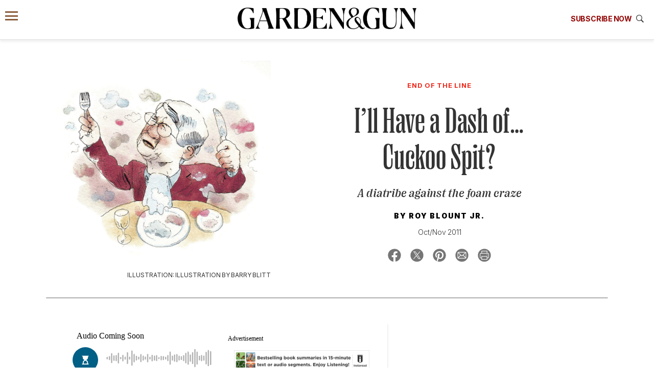

--- FILE ---
content_type: text/html; charset=UTF-8
request_url: https://gardenandgun.com/articles/end-of-the-line-ill-have-a-dash-of-cuckoo-spit/
body_size: 19639
content:
<!DOCTYPE html>
<html lang="en-US" class="no-js">
<head>
  <meta name='robots' content='index, follow, max-image-preview:large, max-snippet:-1, max-video-preview:-1' />
	<style>img:is([sizes="auto" i], [sizes^="auto," i]) { contain-intrinsic-size: 3000px 1500px }</style>
	<meta charset="UTF-8">
<meta name="viewport" content="width=device-width, initial-scale=1">
<script>dataLayer = [{"post_id":928,"post_type":"post","category":"Food & Drink","subcategory":null,"rubric":"End of the Line","post_date":"2011-10-13","issue":"Oct\/Nov 2011","author":"Roy Blount Jr."}];</script><script>(function(w,d,s,l,i){w[l]=w[l]||[];w[l].push({'gtm.start':new Date().getTime(),event:'gtm.js'});var f=d.getElementsByTagName(s)[0],j=d.createElement(s),dl=l!='dataLayer'?'&l='+l:'';j.async=true;j.src='https://www.googletagmanager.com/gtm.js?id='+i+dl;f.parentNode.insertBefore(j,f);})(window,document,'script','dataLayer','GTM-58KPGNN');</script><link rel="icon" type="image/png" href="/favicon-96x96.png" sizes="96x96">
<link rel="icon" type="image/svg+xml" href="/favicon.svg">
<link rel="shortcut icon" href="/favicon.ico">
<link rel="apple-touch-icon" sizes="180x180" href="/apple-touch-icon.png">
<meta name="apple-mobile-web-app-title" content="Garden &amp; Gun">
<link rel="manifest" href="/site.webmanifest">
<script>document.querySelector('html').classList.remove('no-js');</script>
<script async src="https://securepubads.g.doubleclick.net/tag/js/gpt.js"></script>
<script>
  var googletag = googletag || {};
  googletag.cmd = googletag.cmd || [];
</script>

	<!-- This site is optimized with the Yoast SEO Premium plugin v26.2 (Yoast SEO v26.2) - https://yoast.com/wordpress/plugins/seo/ -->
	<title>I&#039;ll Have a Dash of...Cuckoo Spit? &#8211; Garden &amp; Gun</title>
	<meta name="description" content="A diatribe against the foam craze" />
	<link rel="canonical" href="https://gardenandgun.com/articles/end-of-the-line-ill-have-a-dash-of-cuckoo-spit/" />
	<meta property="og:locale" content="en_US" />
	<meta property="og:type" content="article" />
	<meta property="og:title" content="I&#039;ll Have a Dash of...Cuckoo Spit?" />
	<meta property="og:description" content="A diatribe against the foam craze" />
	<meta property="og:url" content="https://gardenandgun.com/articles/end-of-the-line-ill-have-a-dash-of-cuckoo-spit/" />
	<meta property="og:site_name" content="Garden &amp; Gun" />
	<meta property="article:publisher" content="https://www.facebook.com/gardenandgun" />
	<meta property="article:published_time" content="2011-10-13T18:33:36+00:00" />
	<meta property="article:modified_time" content="2017-01-19T16:36:33+00:00" />
	<meta property="og:image" content="https://gardenandgun.com/wp-content/uploads/2017/01/GG0511_endoftheline-1301x1200.jpg" />
	<meta property="og:image:width" content="1301" />
	<meta property="og:image:height" content="1200" />
	<meta property="og:image:type" content="image/jpeg" />
	<meta name="author" content="Chris Kraft" />
	<meta name="twitter:card" content="summary_large_image" />
	<meta name="twitter:creator" content="@gardenandgun" />
	<meta name="twitter:site" content="@gardenandgun" />
	<script type="application/ld+json" class="yoast-schema-graph">{"@context":"https://schema.org","@graph":[{"@type":"Article","@id":"https://gardenandgun.com/articles/end-of-the-line-ill-have-a-dash-of-cuckoo-spit/#article","isPartOf":{"@id":"https://gardenandgun.com/articles/end-of-the-line-ill-have-a-dash-of-cuckoo-spit/"},"author":{"name":"Chris Kraft","@id":"https://gardenandgun.com/#/schema/person/73f1bcac8f1aad99a63f662649a25fcc"},"headline":"I&#8217;ll Have a Dash of&#8230;Cuckoo Spit?","datePublished":"2011-10-13T18:33:36+00:00","dateModified":"2017-01-19T16:36:33+00:00","mainEntityOfPage":{"@id":"https://gardenandgun.com/articles/end-of-the-line-ill-have-a-dash-of-cuckoo-spit/"},"wordCount":793,"publisher":{"@id":"https://gardenandgun.com/#organization"},"image":{"@id":"https://gardenandgun.com/articles/end-of-the-line-ill-have-a-dash-of-cuckoo-spit/#primaryimage"},"thumbnailUrl":"https://gardenandgun.com/wp-content/uploads/2017/01/GG0511_endoftheline.jpg","keywords":["End of the Line","Roy Blount Jr."],"articleSection":["Food &amp; Drink"],"inLanguage":"en-US"},{"@type":"WebPage","@id":"https://gardenandgun.com/articles/end-of-the-line-ill-have-a-dash-of-cuckoo-spit/","url":"https://gardenandgun.com/articles/end-of-the-line-ill-have-a-dash-of-cuckoo-spit/","name":"I'll Have a Dash of...Cuckoo Spit? &#8211; Garden &amp; Gun","isPartOf":{"@id":"https://gardenandgun.com/#website"},"primaryImageOfPage":{"@id":"https://gardenandgun.com/articles/end-of-the-line-ill-have-a-dash-of-cuckoo-spit/#primaryimage"},"image":{"@id":"https://gardenandgun.com/articles/end-of-the-line-ill-have-a-dash-of-cuckoo-spit/#primaryimage"},"thumbnailUrl":"https://gardenandgun.com/wp-content/uploads/2017/01/GG0511_endoftheline.jpg","datePublished":"2011-10-13T18:33:36+00:00","dateModified":"2017-01-19T16:36:33+00:00","description":"A diatribe against the foam craze","breadcrumb":{"@id":"https://gardenandgun.com/articles/end-of-the-line-ill-have-a-dash-of-cuckoo-spit/#breadcrumb"},"inLanguage":"en-US","potentialAction":[{"@type":"ReadAction","target":["https://gardenandgun.com/articles/end-of-the-line-ill-have-a-dash-of-cuckoo-spit/"]}]},{"@type":"ImageObject","inLanguage":"en-US","@id":"https://gardenandgun.com/articles/end-of-the-line-ill-have-a-dash-of-cuckoo-spit/#primaryimage","url":"https://gardenandgun.com/wp-content/uploads/2017/01/GG0511_endoftheline.jpg","contentUrl":"https://gardenandgun.com/wp-content/uploads/2017/01/GG0511_endoftheline.jpg","width":3000,"height":2768},{"@type":"BreadcrumbList","@id":"https://gardenandgun.com/articles/end-of-the-line-ill-have-a-dash-of-cuckoo-spit/#breadcrumb","itemListElement":[{"@type":"ListItem","position":1,"name":"Home","item":"https://gardenandgun.com/"},{"@type":"ListItem","position":2,"name":"I&#8217;ll Have a Dash of&#8230;Cuckoo Spit?"}]},{"@type":"WebSite","@id":"https://gardenandgun.com/#website","url":"https://gardenandgun.com/","name":"Garden &amp; Gun","description":"Garden and Gun magazine celebrates the modern South and features the best in Southern food, style, travel, music, art, literature, and sporting culture.","publisher":{"@id":"https://gardenandgun.com/#organization"},"potentialAction":[{"@type":"SearchAction","target":{"@type":"EntryPoint","urlTemplate":"https://gardenandgun.com/?s={search_term_string}"},"query-input":{"@type":"PropertyValueSpecification","valueRequired":true,"valueName":"search_term_string"}}],"inLanguage":"en-US"},{"@type":"Organization","@id":"https://gardenandgun.com/#organization","name":"Garden & Gun","url":"https://gardenandgun.com/","logo":{"@type":"ImageObject","inLanguage":"en-US","@id":"https://gardenandgun.com/#/schema/logo/image/","url":"https://gardenandgun.com/wp-content/uploads/2020/06/19_08_GG_Email_Popup_logo.jpg","contentUrl":"https://gardenandgun.com/wp-content/uploads/2020/06/19_08_GG_Email_Popup_logo.jpg","width":166,"height":26,"caption":"Garden & Gun"},"image":{"@id":"https://gardenandgun.com/#/schema/logo/image/"},"sameAs":["https://www.facebook.com/gardenandgun","https://x.com/gardenandgun","https://www.instagram.com/gardenandgun/","https://www.pinterest.com/gardenandgun/","https://www.youtube.com/user/Gardenandgun"]},{"@type":"Person","@id":"https://gardenandgun.com/#/schema/person/73f1bcac8f1aad99a63f662649a25fcc","name":"Chris Kraft","image":{"@type":"ImageObject","inLanguage":"en-US","@id":"https://gardenandgun.com/#/schema/person/image/","url":"https://secure.gravatar.com/avatar/25928d3ca08018ab14cca1a30ebc8f509e5770e9d7195ff6b28c7057c02023a0?s=96&d=mm&r=g","contentUrl":"https://secure.gravatar.com/avatar/25928d3ca08018ab14cca1a30ebc8f509e5770e9d7195ff6b28c7057c02023a0?s=96&d=mm&r=g","caption":"Chris Kraft"}}]}</script>
	<!-- / Yoast SEO Premium plugin. -->


<link rel='dns-prefetch' href='//www.google.com' />
<link rel="alternate" type="application/rss+xml" title="Garden &amp; Gun &raquo; I&#8217;ll Have a Dash of&#8230;Cuckoo Spit? Comments Feed" href="https://gardenandgun.com/articles/end-of-the-line-ill-have-a-dash-of-cuckoo-spit/feed/" />
<script type="text/javascript">
/* <![CDATA[ */
window._wpemojiSettings = {"baseUrl":"https:\/\/s.w.org\/images\/core\/emoji\/16.0.1\/72x72\/","ext":".png","svgUrl":"https:\/\/s.w.org\/images\/core\/emoji\/16.0.1\/svg\/","svgExt":".svg","source":{"concatemoji":"https:\/\/gardenandgun.com\/wp-includes\/js\/wp-emoji-release.min.js?ver=6.8.3"}};
/*! This file is auto-generated */
!function(s,n){var o,i,e;function c(e){try{var t={supportTests:e,timestamp:(new Date).valueOf()};sessionStorage.setItem(o,JSON.stringify(t))}catch(e){}}function p(e,t,n){e.clearRect(0,0,e.canvas.width,e.canvas.height),e.fillText(t,0,0);var t=new Uint32Array(e.getImageData(0,0,e.canvas.width,e.canvas.height).data),a=(e.clearRect(0,0,e.canvas.width,e.canvas.height),e.fillText(n,0,0),new Uint32Array(e.getImageData(0,0,e.canvas.width,e.canvas.height).data));return t.every(function(e,t){return e===a[t]})}function u(e,t){e.clearRect(0,0,e.canvas.width,e.canvas.height),e.fillText(t,0,0);for(var n=e.getImageData(16,16,1,1),a=0;a<n.data.length;a++)if(0!==n.data[a])return!1;return!0}function f(e,t,n,a){switch(t){case"flag":return n(e,"\ud83c\udff3\ufe0f\u200d\u26a7\ufe0f","\ud83c\udff3\ufe0f\u200b\u26a7\ufe0f")?!1:!n(e,"\ud83c\udde8\ud83c\uddf6","\ud83c\udde8\u200b\ud83c\uddf6")&&!n(e,"\ud83c\udff4\udb40\udc67\udb40\udc62\udb40\udc65\udb40\udc6e\udb40\udc67\udb40\udc7f","\ud83c\udff4\u200b\udb40\udc67\u200b\udb40\udc62\u200b\udb40\udc65\u200b\udb40\udc6e\u200b\udb40\udc67\u200b\udb40\udc7f");case"emoji":return!a(e,"\ud83e\udedf")}return!1}function g(e,t,n,a){var r="undefined"!=typeof WorkerGlobalScope&&self instanceof WorkerGlobalScope?new OffscreenCanvas(300,150):s.createElement("canvas"),o=r.getContext("2d",{willReadFrequently:!0}),i=(o.textBaseline="top",o.font="600 32px Arial",{});return e.forEach(function(e){i[e]=t(o,e,n,a)}),i}function t(e){var t=s.createElement("script");t.src=e,t.defer=!0,s.head.appendChild(t)}"undefined"!=typeof Promise&&(o="wpEmojiSettingsSupports",i=["flag","emoji"],n.supports={everything:!0,everythingExceptFlag:!0},e=new Promise(function(e){s.addEventListener("DOMContentLoaded",e,{once:!0})}),new Promise(function(t){var n=function(){try{var e=JSON.parse(sessionStorage.getItem(o));if("object"==typeof e&&"number"==typeof e.timestamp&&(new Date).valueOf()<e.timestamp+604800&&"object"==typeof e.supportTests)return e.supportTests}catch(e){}return null}();if(!n){if("undefined"!=typeof Worker&&"undefined"!=typeof OffscreenCanvas&&"undefined"!=typeof URL&&URL.createObjectURL&&"undefined"!=typeof Blob)try{var e="postMessage("+g.toString()+"("+[JSON.stringify(i),f.toString(),p.toString(),u.toString()].join(",")+"));",a=new Blob([e],{type:"text/javascript"}),r=new Worker(URL.createObjectURL(a),{name:"wpTestEmojiSupports"});return void(r.onmessage=function(e){c(n=e.data),r.terminate(),t(n)})}catch(e){}c(n=g(i,f,p,u))}t(n)}).then(function(e){for(var t in e)n.supports[t]=e[t],n.supports.everything=n.supports.everything&&n.supports[t],"flag"!==t&&(n.supports.everythingExceptFlag=n.supports.everythingExceptFlag&&n.supports[t]);n.supports.everythingExceptFlag=n.supports.everythingExceptFlag&&!n.supports.flag,n.DOMReady=!1,n.readyCallback=function(){n.DOMReady=!0}}).then(function(){return e}).then(function(){var e;n.supports.everything||(n.readyCallback(),(e=n.source||{}).concatemoji?t(e.concatemoji):e.wpemoji&&e.twemoji&&(t(e.twemoji),t(e.wpemoji)))}))}((window,document),window._wpemojiSettings);
/* ]]> */
</script>
<style id='wp-emoji-styles-inline-css' type='text/css'>

	img.wp-smiley, img.emoji {
		display: inline !important;
		border: none !important;
		box-shadow: none !important;
		height: 1em !important;
		width: 1em !important;
		margin: 0 0.07em !important;
		vertical-align: -0.1em !important;
		background: none !important;
		padding: 0 !important;
	}
</style>
<style id='classic-theme-styles-inline-css' type='text/css'>
/*! This file is auto-generated */
.wp-block-button__link{color:#fff;background-color:#32373c;border-radius:9999px;box-shadow:none;text-decoration:none;padding:calc(.667em + 2px) calc(1.333em + 2px);font-size:1.125em}.wp-block-file__button{background:#32373c;color:#fff;text-decoration:none}
</style>
<style id='global-styles-inline-css' type='text/css'>
:root{--wp--preset--aspect-ratio--square: 1;--wp--preset--aspect-ratio--4-3: 4/3;--wp--preset--aspect-ratio--3-4: 3/4;--wp--preset--aspect-ratio--3-2: 3/2;--wp--preset--aspect-ratio--2-3: 2/3;--wp--preset--aspect-ratio--16-9: 16/9;--wp--preset--aspect-ratio--9-16: 9/16;--wp--preset--color--black: #000000;--wp--preset--color--cyan-bluish-gray: #abb8c3;--wp--preset--color--white: #ffffff;--wp--preset--color--pale-pink: #f78da7;--wp--preset--color--vivid-red: #cf2e2e;--wp--preset--color--luminous-vivid-orange: #ff6900;--wp--preset--color--luminous-vivid-amber: #fcb900;--wp--preset--color--light-green-cyan: #7bdcb5;--wp--preset--color--vivid-green-cyan: #00d084;--wp--preset--color--pale-cyan-blue: #8ed1fc;--wp--preset--color--vivid-cyan-blue: #0693e3;--wp--preset--color--vivid-purple: #9b51e0;--wp--preset--gradient--vivid-cyan-blue-to-vivid-purple: linear-gradient(135deg,rgba(6,147,227,1) 0%,rgb(155,81,224) 100%);--wp--preset--gradient--light-green-cyan-to-vivid-green-cyan: linear-gradient(135deg,rgb(122,220,180) 0%,rgb(0,208,130) 100%);--wp--preset--gradient--luminous-vivid-amber-to-luminous-vivid-orange: linear-gradient(135deg,rgba(252,185,0,1) 0%,rgba(255,105,0,1) 100%);--wp--preset--gradient--luminous-vivid-orange-to-vivid-red: linear-gradient(135deg,rgba(255,105,0,1) 0%,rgb(207,46,46) 100%);--wp--preset--gradient--very-light-gray-to-cyan-bluish-gray: linear-gradient(135deg,rgb(238,238,238) 0%,rgb(169,184,195) 100%);--wp--preset--gradient--cool-to-warm-spectrum: linear-gradient(135deg,rgb(74,234,220) 0%,rgb(151,120,209) 20%,rgb(207,42,186) 40%,rgb(238,44,130) 60%,rgb(251,105,98) 80%,rgb(254,248,76) 100%);--wp--preset--gradient--blush-light-purple: linear-gradient(135deg,rgb(255,206,236) 0%,rgb(152,150,240) 100%);--wp--preset--gradient--blush-bordeaux: linear-gradient(135deg,rgb(254,205,165) 0%,rgb(254,45,45) 50%,rgb(107,0,62) 100%);--wp--preset--gradient--luminous-dusk: linear-gradient(135deg,rgb(255,203,112) 0%,rgb(199,81,192) 50%,rgb(65,88,208) 100%);--wp--preset--gradient--pale-ocean: linear-gradient(135deg,rgb(255,245,203) 0%,rgb(182,227,212) 50%,rgb(51,167,181) 100%);--wp--preset--gradient--electric-grass: linear-gradient(135deg,rgb(202,248,128) 0%,rgb(113,206,126) 100%);--wp--preset--gradient--midnight: linear-gradient(135deg,rgb(2,3,129) 0%,rgb(40,116,252) 100%);--wp--preset--font-size--small: 13px;--wp--preset--font-size--medium: 20px;--wp--preset--font-size--large: 36px;--wp--preset--font-size--x-large: 42px;--wp--preset--spacing--20: 0.44rem;--wp--preset--spacing--30: 0.67rem;--wp--preset--spacing--40: 1rem;--wp--preset--spacing--50: 1.5rem;--wp--preset--spacing--60: 2.25rem;--wp--preset--spacing--70: 3.38rem;--wp--preset--spacing--80: 5.06rem;--wp--preset--shadow--natural: 6px 6px 9px rgba(0, 0, 0, 0.2);--wp--preset--shadow--deep: 12px 12px 50px rgba(0, 0, 0, 0.4);--wp--preset--shadow--sharp: 6px 6px 0px rgba(0, 0, 0, 0.2);--wp--preset--shadow--outlined: 6px 6px 0px -3px rgba(255, 255, 255, 1), 6px 6px rgba(0, 0, 0, 1);--wp--preset--shadow--crisp: 6px 6px 0px rgba(0, 0, 0, 1);}:where(.is-layout-flex){gap: 0.5em;}:where(.is-layout-grid){gap: 0.5em;}body .is-layout-flex{display: flex;}.is-layout-flex{flex-wrap: wrap;align-items: center;}.is-layout-flex > :is(*, div){margin: 0;}body .is-layout-grid{display: grid;}.is-layout-grid > :is(*, div){margin: 0;}:where(.wp-block-columns.is-layout-flex){gap: 2em;}:where(.wp-block-columns.is-layout-grid){gap: 2em;}:where(.wp-block-post-template.is-layout-flex){gap: 1.25em;}:where(.wp-block-post-template.is-layout-grid){gap: 1.25em;}.has-black-color{color: var(--wp--preset--color--black) !important;}.has-cyan-bluish-gray-color{color: var(--wp--preset--color--cyan-bluish-gray) !important;}.has-white-color{color: var(--wp--preset--color--white) !important;}.has-pale-pink-color{color: var(--wp--preset--color--pale-pink) !important;}.has-vivid-red-color{color: var(--wp--preset--color--vivid-red) !important;}.has-luminous-vivid-orange-color{color: var(--wp--preset--color--luminous-vivid-orange) !important;}.has-luminous-vivid-amber-color{color: var(--wp--preset--color--luminous-vivid-amber) !important;}.has-light-green-cyan-color{color: var(--wp--preset--color--light-green-cyan) !important;}.has-vivid-green-cyan-color{color: var(--wp--preset--color--vivid-green-cyan) !important;}.has-pale-cyan-blue-color{color: var(--wp--preset--color--pale-cyan-blue) !important;}.has-vivid-cyan-blue-color{color: var(--wp--preset--color--vivid-cyan-blue) !important;}.has-vivid-purple-color{color: var(--wp--preset--color--vivid-purple) !important;}.has-black-background-color{background-color: var(--wp--preset--color--black) !important;}.has-cyan-bluish-gray-background-color{background-color: var(--wp--preset--color--cyan-bluish-gray) !important;}.has-white-background-color{background-color: var(--wp--preset--color--white) !important;}.has-pale-pink-background-color{background-color: var(--wp--preset--color--pale-pink) !important;}.has-vivid-red-background-color{background-color: var(--wp--preset--color--vivid-red) !important;}.has-luminous-vivid-orange-background-color{background-color: var(--wp--preset--color--luminous-vivid-orange) !important;}.has-luminous-vivid-amber-background-color{background-color: var(--wp--preset--color--luminous-vivid-amber) !important;}.has-light-green-cyan-background-color{background-color: var(--wp--preset--color--light-green-cyan) !important;}.has-vivid-green-cyan-background-color{background-color: var(--wp--preset--color--vivid-green-cyan) !important;}.has-pale-cyan-blue-background-color{background-color: var(--wp--preset--color--pale-cyan-blue) !important;}.has-vivid-cyan-blue-background-color{background-color: var(--wp--preset--color--vivid-cyan-blue) !important;}.has-vivid-purple-background-color{background-color: var(--wp--preset--color--vivid-purple) !important;}.has-black-border-color{border-color: var(--wp--preset--color--black) !important;}.has-cyan-bluish-gray-border-color{border-color: var(--wp--preset--color--cyan-bluish-gray) !important;}.has-white-border-color{border-color: var(--wp--preset--color--white) !important;}.has-pale-pink-border-color{border-color: var(--wp--preset--color--pale-pink) !important;}.has-vivid-red-border-color{border-color: var(--wp--preset--color--vivid-red) !important;}.has-luminous-vivid-orange-border-color{border-color: var(--wp--preset--color--luminous-vivid-orange) !important;}.has-luminous-vivid-amber-border-color{border-color: var(--wp--preset--color--luminous-vivid-amber) !important;}.has-light-green-cyan-border-color{border-color: var(--wp--preset--color--light-green-cyan) !important;}.has-vivid-green-cyan-border-color{border-color: var(--wp--preset--color--vivid-green-cyan) !important;}.has-pale-cyan-blue-border-color{border-color: var(--wp--preset--color--pale-cyan-blue) !important;}.has-vivid-cyan-blue-border-color{border-color: var(--wp--preset--color--vivid-cyan-blue) !important;}.has-vivid-purple-border-color{border-color: var(--wp--preset--color--vivid-purple) !important;}.has-vivid-cyan-blue-to-vivid-purple-gradient-background{background: var(--wp--preset--gradient--vivid-cyan-blue-to-vivid-purple) !important;}.has-light-green-cyan-to-vivid-green-cyan-gradient-background{background: var(--wp--preset--gradient--light-green-cyan-to-vivid-green-cyan) !important;}.has-luminous-vivid-amber-to-luminous-vivid-orange-gradient-background{background: var(--wp--preset--gradient--luminous-vivid-amber-to-luminous-vivid-orange) !important;}.has-luminous-vivid-orange-to-vivid-red-gradient-background{background: var(--wp--preset--gradient--luminous-vivid-orange-to-vivid-red) !important;}.has-very-light-gray-to-cyan-bluish-gray-gradient-background{background: var(--wp--preset--gradient--very-light-gray-to-cyan-bluish-gray) !important;}.has-cool-to-warm-spectrum-gradient-background{background: var(--wp--preset--gradient--cool-to-warm-spectrum) !important;}.has-blush-light-purple-gradient-background{background: var(--wp--preset--gradient--blush-light-purple) !important;}.has-blush-bordeaux-gradient-background{background: var(--wp--preset--gradient--blush-bordeaux) !important;}.has-luminous-dusk-gradient-background{background: var(--wp--preset--gradient--luminous-dusk) !important;}.has-pale-ocean-gradient-background{background: var(--wp--preset--gradient--pale-ocean) !important;}.has-electric-grass-gradient-background{background: var(--wp--preset--gradient--electric-grass) !important;}.has-midnight-gradient-background{background: var(--wp--preset--gradient--midnight) !important;}.has-small-font-size{font-size: var(--wp--preset--font-size--small) !important;}.has-medium-font-size{font-size: var(--wp--preset--font-size--medium) !important;}.has-large-font-size{font-size: var(--wp--preset--font-size--large) !important;}.has-x-large-font-size{font-size: var(--wp--preset--font-size--x-large) !important;}
:where(.wp-block-post-template.is-layout-flex){gap: 1.25em;}:where(.wp-block-post-template.is-layout-grid){gap: 1.25em;}
:where(.wp-block-columns.is-layout-flex){gap: 2em;}:where(.wp-block-columns.is-layout-grid){gap: 2em;}
:root :where(.wp-block-pullquote){font-size: 1.5em;line-height: 1.6;}
</style>
<link rel='stylesheet' id='stylesheet-css' href='https://gardenandgun.com/wp-content/themes/garden-and-gun/css/gg.css?ver=257' type='text/css' media='all' />
<link rel='stylesheet' id='print-css' href='https://gardenandgun.com/wp-content/themes/garden-and-gun/css/gardenandgun-print.css?ver=257' type='text/css' media='print' />
<script type="text/javascript" src="https://gardenandgun.com/wp-includes/js/jquery/jquery.min.js?ver=3.7.1" id="jquery-core-js"></script>
<script type="text/javascript" src="https://www.google.com/recaptcha/api.js" id="recaptcha-js"></script>
<link rel="https://api.w.org/" href="https://gardenandgun.com/wp-json/" /><link rel="alternate" title="JSON" type="application/json" href="https://gardenandgun.com/wp-json/wp/v2/posts/928" /><link rel="EditURI" type="application/rsd+xml" title="RSD" href="https://gardenandgun.com/xmlrpc.php?rsd" />
<link rel='shortlink' href='https://gardenandgun.com/?p=928' />
<link rel="alternate" title="oEmbed (JSON)" type="application/json+oembed" href="https://gardenandgun.com/wp-json/oembed/1.0/embed?url=https%3A%2F%2Fgardenandgun.com%2Farticles%2Fend-of-the-line-ill-have-a-dash-of-cuckoo-spit" />
<link rel="alternate" title="oEmbed (XML)" type="text/xml+oembed" href="https://gardenandgun.com/wp-json/oembed/1.0/embed?url=https%3A%2F%2Fgardenandgun.com%2Farticles%2Fend-of-the-line-ill-have-a-dash-of-cuckoo-spit&#038;format=xml" />
<meta name="keywords" content="End of the Line, Roy Blount Jr.">
<link rel="preload" href="https://gardenandgun.com/wp-content/themes/garden-and-gun/fonts/PPRightSerif-Medium.woff2" as="font" type="font/woff2" crossorigin="anonymous">
<link rel="preload" href="https://gardenandgun.com/wp-content/themes/garden-and-gun/fonts/PPRightSerif-MediumItalic.woff2" as="font" type="font/woff2" crossorigin="anonymous">
<link rel="preload" href="https://gardenandgun.com/wp-content/themes/garden-and-gun/fonts/PPRightSerif-SpatialLight.woff2" as="font" type="font/woff2" crossorigin="anonymous">
<link rel="preload" href="https://gardenandgun.com/wp-content/themes/garden-and-gun/fonts/PPRightSerif-TightMedium.woff2" as="font" type="font/woff2" crossorigin="anonymous">
<link rel="preconnect" href="https://fonts.googleapis.com">
<link rel="preconnect" href="https://fonts.gstatic.com" crossorigin>
<link href="https://fonts.googleapis.com/css2?family=Inter:ital,opsz,wght@0,14..32,100..900;1,14..32,100..900&display=swap" rel="stylesheet">
</head>
<body class="wp-singular post-template-default single single-post postid-928 single-format-standard wp-theme-garden-and-gun">

<noscript><iframe src="https://www.googletagmanager.com/ns.html?id=GTM-58KPGNN" height="0" width="0" style="display:none;visibility:hidden"></iframe></noscript><div role="alert" aria-live="assertive" class="visually-hidden"><a href="https://gardenandgun.com/accessibility/" tabindex="-1">Accessibility Contact Information</a></div><div id="skip" class="adjust-for-fixed-menu"><a href="#content">Skip to content</a></div>
<div class="header-container">
  <header class="simplified-menu">
  <div class="top-menu">
          <a href="#sidebar-menu" id="sidebar-link">
          <span aria-hidden="true"><i class="icon ion-navicon"></i></span>
      <span class="sr-only"> Menu</span>
    </a>

    <a href="https://gardenandgun.com" class="main-logo" aria-label="Garden &amp; Gun magazine website homepage"><img src="https://gardenandgun.com/wp-content/uploads/logos/garden-and-gun-logo-black-v2.png" alt="Garden &amp; Gun logo" class="gg-logo" width="3348" height="404"></a>
    <div class="subscription-offer-wrapper">
      <div id="subscription" class="subscription-div">
  <p><a class="subscribe-text-link" data-modal="modal-6909dd02800ac" href="https://subscriptions.gardenandgun.com/servlet/OrdersGateway?cds_mag_code=GNG&cds_page_id=283557">Subscribe Now</a></p>
</div>
    </div>
    <div class="search-wrapper">
      <a data-modal="modal-6909dd0280f78" href="/?s=">
        <i class="icon ion-ios-search-strong"></i>
      </a>
    </div>
  </div>

  <nav class="hidden main-nav">
    <div class="container">
      <div class="menu-header-main-container"><ul id="menu-header-main" class=""><li id="menu-item-221569" class="menu-item menu-item-type-post_type menu-item-object-page menu-item-221569"><a href="https://gardenandgun.com/weddings/">G&amp;G Weddings</a></li>
<li id="menu-item-32080" class="menu-item menu-item-type-post_type menu-item-object-page menu-item-32080"><a href="https://gardenandgun.com/food/">Food/Drink</a></li>
<li id="menu-item-218712" class="menu-item menu-item-type-post_type menu-item-object-page menu-item-218712"><a href="https://gardenandgun.com/bourbon/">Bourbon</a></li>
<li id="menu-item-32081" class="menu-item menu-item-type-post_type menu-item-object-page menu-item-32081"><a href="https://gardenandgun.com/home-and-garden/">Home/Garden</a></li>
<li id="menu-item-32082" class="menu-item menu-item-type-post_type menu-item-object-page menu-item-32082"><a href="https://gardenandgun.com/arts-and-culture/">Arts/Culture</a></li>
<li id="menu-item-32084" class="menu-item menu-item-type-post_type menu-item-object-page menu-item-32084"><a href="https://gardenandgun.com/music/">Music</a></li>
<li id="menu-item-32085" class="menu-item menu-item-type-post_type menu-item-object-page menu-item-32085"><a href="https://gardenandgun.com/sporting/">Sporting</a></li>
<li id="menu-item-211304" class="menu-item menu-item-type-post_type menu-item-object-page menu-item-211304"><a href="https://gardenandgun.com/travel/">Travel</a></li>
<li id="menu-item-40913" class="menu-item menu-item-type-custom menu-item-object-custom menu-item-has-children menu-item-40913"><a href="#" aria-label="Expand submenu">More</a>
<ul class="sub-menu">
	<li id="menu-item-32083" class="menu-item menu-item-type-post_type menu-item-object-page menu-item-32083"><a href="https://gardenandgun.com/magazine/">Magazine</a></li>
	<li id="menu-item-126003" class="menu-item menu-item-type-custom menu-item-object-custom menu-item-126003"><a href="https://gardenandgun.com/made-in-the-south-awards/">Made in the South Awards</a></li>
	<li id="menu-item-44534" class="menu-item menu-item-type-post_type menu-item-object-page menu-item-44534"><a href="https://gardenandgun.com/music/back-porch-sessions/">Back Porch Sessions</a></li>
	<li id="menu-item-196262" class="menu-item menu-item-type-custom menu-item-object-custom menu-item-196262"><a href="https://gardenandgun.com/extras/the-wild-south-a-podcast-from-gg/">Wild South podcast</a></li>
	<li id="menu-item-157467" class="menu-item menu-item-type-custom menu-item-object-custom menu-item-157467"><a href="https://gardenandgun.com/good-dog-photo-contest/">Good Dog Photo Contest</a></li>
	<li id="menu-item-50088" class="menu-item menu-item-type-custom menu-item-object-custom menu-item-50088"><a href="http://gardenandgun.com/collection/party-pics/">Event Party Pics</a></li>
	<li id="menu-item-80618" class="menu-item menu-item-type-custom menu-item-object-custom menu-item-80618"><a href="https://ggfieldshop.com/collections/g-g-corporate-gifting">Specialty sales program</a></li>
</ul>
</li>
<li class="menu-item"><a data-modal="modal-6909dd0282412" href="/?s=" aria-label="Search"><span class="search-text"></span> <i class="icon ion-ios-search-strong"></i></a></li>
</ul></div>    </div>
  </nav>

  <nav class="hidden submenu-container">
    <div class="menu-header-secondary-menu-container"><ul id="menu-header-secondary-menu" class="submenu"><li id="menu-item-218637" class="menu-item menu-item-type-custom menu-item-object-custom menu-item-218637"><a href="https://order.emags.com/gg_weddings?source=hompg">Get G&#038;G Weddings</a></li>
<li id="menu-item-80821" class="menu-item menu-item-type-custom menu-item-object-custom menu-item-80821"><a href="https://www.ggfieldshop.com/?utm_source=gardenandgun.com&#038;utm_medium=topnav&#038;utm_campaign=hp">Shop Fieldshop</a></li>
<li id="menu-item-80612" class="menu-item menu-item-type-custom menu-item-object-custom menu-item-80612"><a href="https://gardenandgunclub.com/?utm_source=gardenandgun.com&#038;utm_medium=topnav&#038;utm_campaign=hp">Visit the G&#038;G Clubs</a></li>
<li id="menu-item-41479" class="menu-item menu-item-type-custom menu-item-object-custom menu-item-41479"><a href="/articles/books-editors-garden-gun/">Read our books</a></li>
<li id="menu-item-80613" class="menu-item menu-item-type-custom menu-item-object-custom menu-item-80613"><a href="/newsletters/">Get our newsletters</a></li>
<li id="menu-item-84339" class="menu-item menu-item-type-custom menu-item-object-custom menu-item-84339"><a href="/events">Attend our events</a></li>
</ul></div>  </nav>

</header>

  <div class="hidden subscription">
    <a class="close" data-action="close-subscription" href="#" aria-label="Close"></a>
  <div class="overall-width-container">
    <div class="subscription-offer">
      <div class="image-column">
        <img width="270" height="326" src="https://gardenandgun.com/wp-content/uploads/2025/09/GG0525_Cover-copy-270x326.jpg" class="attachment-thumbnail-sm size-thumbnail-sm wp-post-image" alt="" decoding="async" srcset="https://gardenandgun.com/wp-content/uploads/2025/09/GG0525_Cover-copy-270x326.jpg 270w, https://gardenandgun.com/wp-content/uploads/2025/09/GG0525_Cover-copy-248x300.jpg 248w, https://gardenandgun.com/wp-content/uploads/2025/09/GG0525_Cover-copy-910x1100.jpg 910w, https://gardenandgun.com/wp-content/uploads/2025/09/GG0525_Cover-copy-768x928.jpg 768w, https://gardenandgun.com/wp-content/uploads/2025/09/GG0525_Cover-copy-370x447.jpg 370w, https://gardenandgun.com/wp-content/uploads/2025/09/GG0525_Cover-copy-460x555.jpg 460w, https://gardenandgun.com/wp-content/uploads/2025/09/GG0525_Cover-copy-710x857.jpg 710w, https://gardenandgun.com/wp-content/uploads/2025/09/GG0525_Cover-copy-993x1200.jpg 993w" sizes="(max-width: 270px) 100vw, 270px" />      </div>

      <div>
	      
        <div class="big-title">Subscribe today and save.<br><div class="smaller"> </div></div>
                              <a href="https://subscriptions.gardenandgun.com/servlet/OrdersGateway?cds_mag_code=GNG&amp;cds_page_id=283557" class="subscription-choice">Get a Subscription</a>
                      <a href="https://subscriptions.gardenandgun.com/servlet/ConvertibleGateway?cds_mag_code=GNG&amp;cds_page_id=265632" class="subscription-choice">Give a Gift</a>
                      <a href="https://w1.buysub.com/pubs/G6/GNG/login.jsp?cds_page_id=118771&amp;cds_mag_code=GNG&amp;id=1484921819867&amp;lsid=70200816598015532&amp;vid=1" class="subscription-choice">Manage Your Subscription</a>
                        </div>
    </div>

    <div class="newsletter-callout">
      <p class="caption caption--bold">Keep up with <img src="https://gardenandgun.com/wp-content/uploads/logos/garden-and-gun-logo-black-v2.png" alt="Garden &amp; Gun logo" class="gg-logo" width="3348" height="404"></p>
      <div>
        <a href="https://gardenandgun.com/newsletters/" class="button">Sign Up for Our Newsletters</a>
      </div>
    </div>

  </div>
</div>
</div>

<div id="div-gpt-ad-5746761" class="ad-container horizontal leaderboardAboveFold" data-ad-size-mapping="leaderboardAboveFold" data-ad-path="/68000349/leaderboard-above-fold" data-ad-sizes="[ [970, 400], [970, 250], [336, 280], [300, 250] ]" data-ad-channel="Food &amp; Drink" data-ad-type="leaderboard" data-page-terms=""></div>
<header class="overall-width-container"><section class="article-header layout-default"><div class="article-header-content-wrapper">
  <div class="article-header-content">
    <p class="rubric"><p class="rubric">End of the Line</p></p>
    <h1 class="big-title">I&#8217;ll Have a Dash of&#8230;Cuckoo Spit?</h1>
    <div class="xl-description-wrapper"><p>A diatribe against the foam craze</p>
</div>    <p class="byline"><i>By</i> <a href="https://gardenandgun.com/author/roy-blount-jr/"><span class="text-uppercase">Roy Blount Jr.</span></a></p><p class="byline dateline"><i><a href="https://gardenandgun.com/issues/octnov-2011-southern-food-issue/">Oct/Nov 2011</a></i></p><ul class="social-link-list"><li class="social-link facebook-link"><a href="https://www.facebook.com/sharer/sharer.php?u=https%3A%2F%2Fgardenandgun.com%2Farticles%2Fend-of-the-line-ill-have-a-dash-of-cuckoo-spit" title="Share on Facebook" target="_blank" rel="noopener noreferrer"><i><svg style="height:26px;" class="social-icon" xmlns="http://www.w3.org/2000/svg" viewBox="0 0 52 52"><path class="fg" d="M51.33,26.15a25.33,25.33,0,1,0-29.28,25V33.5H15.62V26.14h6.43V20.53c0-6.38,3.77-9.9,9.55-9.9a38.58,38.58,0,0,1,5.67.5v6.26H34.08c-3.15,0-4.13,2-4.13,4v4.77h7L35.85,33.5H30V51.17A25.33,25.33,0,0,0,51.33,26.15Z"/></svg></i></a></li><li class="social-link x-link"><a href="https://twitter.com/intent/tweet?url=https%3A%2F%2Fgardenandgun.com%2Farticles%2Fend-of-the-line-ill-have-a-dash-of-cuckoo-spit&amp;via=gardenandgun" title="Share on X" target="_blank" rel="noopener noreferrer"><i><svg style="height:26px;" class="social-icon" xmlns="http://www.w3.org/2000/svg" viewBox="0 0 52 52"><polygon class="fg" points="26.27 23.33 18.96 12.87 15.06 12.87 24.12 25.83 25.26 27.46 25.26 27.46 33.02 38.55 36.92 38.55 27.41 24.96 26.27 23.33"/><path class="fg" d="M26,.7A25.3,25.3,0,1,0,51.3,26,25.3,25.3,0,0,0,26,.7Zm5.82,39.68L24,29,14.15,40.38H11.61L22.85,27.31,11.61,11h8.57l7.43,10.81L36.91,11h2.54L28.74,23.41h0l11.65,17Z"/></svg></i></a></li><li class="social-link pinterest-link"><a href="https://pinterest.com/pin/create/button/?url=https%3A%2F%2Fgardenandgun.com%2Farticles%2Fend-of-the-line-ill-have-a-dash-of-cuckoo-spit" title="Share on Pinterest" target="_blank" rel="noopener noreferrer"><i><svg style="height:26px;" class="social-icon" xmlns="http://www.w3.org/2000/svg" viewBox="0 0 52 52"><path class="fg" d="M26,.73a25.27,25.27,0,0,0-9.21,48.8,24.26,24.26,0,0,1,.08-7.26c.46-2,3-12.58,3-12.58a9.06,9.06,0,0,1-.76-3.75c0-3.52,2-6.15,4.58-6.15,2.16,0,3.2,1.62,3.2,3.56,0,2.18-1.38,5.42-2.09,8.43a3.67,3.67,0,0,0,3.74,4.57c4.5,0,8-4.74,8-11.59,0-6.05-4.35-10.29-10.57-10.29a11,11,0,0,0-11.43,11,9.82,9.82,0,0,0,1.89,5.78.77.77,0,0,1,.17.72c-.19.8-.62,2.52-.7,2.87s-.37.56-.85.34c-3.16-1.47-5.13-6.09-5.13-9.8,0-8,5.8-15.31,16.72-15.31,8.77,0,15.59,6.25,15.59,14.61,0,8.72-5.49,15.74-13.12,15.74-2.57,0-5-1.34-5.8-2.91l-1.58,6a28.39,28.39,0,0,1-3.14,6.63h0A25.27,25.27,0,1,0,26,.73Z"/></svg></i></a></li><li class="social-link email-link"><a href="mailto:?&amp;subject=Shared+from+gardenandgun.com&amp;body=I%26%238217%3Bll+Have+a+Dash+of%26%238230%3BCuckoo+Spit%3F%0Ahttps%3A%2F%2Fgardenandgun.com%2Farticles%2Fend-of-the-line-ill-have-a-dash-of-cuckoo-spit" title="Email" target="_blank" rel="noopener noreferrer"><i><svg style="height:26px;" class="social-icon" xmlns="http://www.w3.org/2000/svg" viewBox="0 0 52 52"><path class="fg" d="M39.26,15.41H12.94a1.9,1.9,0,0,0-.41,0L26,27.36Z"/><polygon class="fg" points="40.82 34.11 40.82 17.07 31.75 25.24 40.82 34.11"/><polygon class="fg" points="11.18 17.28 11.18 34.19 20.13 25.21 11.18 17.28"/><path class="fg" d="M26.76,29.74A1.15,1.15,0,0,1,26,30a1.17,1.17,0,0,1-.76-.29l-3.41-3-9.68,9.72a2.06,2.06,0,0,0,.79.16H39.06a2,2,0,0,0,.86-.19l-9.86-9.64Z"/><path class="fg" d="M26,.7A25.3,25.3,0,1,0,51.3,26,25.3,25.3,0,0,0,26,.7ZM9.87,14.46a4.14,4.14,0,0,1,3.07-1.34H39.06a4.14,4.14,0,0,1,3,1.22l.06.06.07.08a3.59,3.59,0,0,1,1,2.39V35.13a3.58,3.58,0,0,1-.46,1.71l-.07.11a4.07,4.07,0,0,1-3.51,1.93H12.94A4.09,4.09,0,0,1,9.44,37l0,0a3.53,3.53,0,0,1-.52-1.81V16.87a3.59,3.59,0,0,1,.83-2.26"/></svg></i></a></li><li class="social-link print-link"><a href="#" onclick="javascript:window.print();return false;" title="Print"><i><svg style="height:26px;" class="social-icon" xmlns="http://www.w3.org/2000/svg" viewBox="0 0 52 52"><polygon class="fg" points="16.68 31.62 16.68 36.46 16.68 41.3 35.32 41.3 35.32 36.46 35.32 31.62 16.68 31.62"/><rect class="fg" x="16.68" y="10.7" width="18.64" height="6.69"/><path class="fg" d="M12.55,19.67a1.85,1.85,0,0,0-1.85,1.85v12a1.85,1.85,0,0,0,1.85,1.85H14.4V30.48a1.14,1.14,0,0,1,1.14-1.14H36.46a1.14,1.14,0,0,1,1.14,1.14v4.84h1.85a1.85,1.85,0,0,0,1.85-1.85V21.52a1.85,1.85,0,0,0-1.85-1.85H12.55ZM35.4,23.45a1.5,1.5,0,0,1,2.12,2.11,1.5,1.5,0,0,1-2.12-2.11Z"/><path class="fg" d="M26,.7A25.3,25.3,0,1,0,51.3,26,25.3,25.3,0,0,0,26,.7ZM43.57,33.47a4.13,4.13,0,0,1-4.12,4.13H37.6v4.84a1.13,1.13,0,0,1-1.14,1.13H15.54a1.13,1.13,0,0,1-1.14-1.13V37.6H12.55a4.13,4.13,0,0,1-4.12-4.13V21.52a4.13,4.13,0,0,1,4.12-4.13H14.4V9.56a1.13,1.13,0,0,1,1.14-1.13H36.46A1.13,1.13,0,0,1,37.6,9.56v7.83h1.85a4.13,4.13,0,0,1,4.12,4.13Z"/></svg></i></a></li></ul>  </div>
  <div class="article-header-image">
    <img width="1100" height="1015" src="https://gardenandgun.com/wp-content/uploads/2017/01/GG0511_endoftheline-1100x1015.jpg" class="attachment-large size-large wp-post-image" alt="" decoding="async" srcset="https://gardenandgun.com/wp-content/uploads/2017/01/GG0511_endoftheline-1100x1015.jpg 1100w, https://gardenandgun.com/wp-content/uploads/2017/01/GG0511_endoftheline-300x277.jpg 300w, https://gardenandgun.com/wp-content/uploads/2017/01/GG0511_endoftheline-768x709.jpg 768w, https://gardenandgun.com/wp-content/uploads/2017/01/GG0511_endoftheline-1301x1200.jpg 1301w" sizes="(max-width: 1100px) 100vw, 1100px" />

    <p class="image-credit">Illustration: Illustration by Barry Blitt</p>
    
    

  </div>
</div>

<hr class="hr-styled hr-styled--large">
</section></header>
<main role="main" class="overall-width-container" id="content" tabindex="-1">

  <section class="article-content">
    <div class="main-content">
      <script type="module" crossorigin src="https://instaread.co/js/instaread.player.js"></script><div class="playerContainer instaread-content-wrapper"><instaread-player publication="gardenandgun"></instaread-player></div><p>I remember reading, with a jolt, this headline in the<em> New York Times</em>:</p>
<p>“American Cuisine Is Back.”</p>
<p>I was eating a chicken potpie. “Where are you back from?” I asked it. No response. A chicken potpie is not a fun food. And I mean that as a compliment.</p>
<p>You know that expression on a dog’s face as he watches you plop food into his bowl? <em>Everything that’s happened in my life so far has led up to this moment.</em> That is how I feel, at bottom, about something to eat.</p>
<p>It’s hard to turn me away from food. “Trust me,” confided a waitperson once, “don’t eat the garnish.” And yet I had a hard time laying off that carrot curl. I don’t eat a lot of carrots, but an occasional carrot shaving… Maybe management made her say that so they wouldn’t have to keep buying new carrots. Now on the Internet you can find Rachel Maddow, the MSNBC news host, saying, “Don’t eat the garnish” with regard to cocktail olives and maraschino cherries. Honeybees, she says, have been turning a fluorescent red from sipping out of maraschino cherry vats. I’ll cut out the cherries when I start getting rosy cheeks. Cocktail olives, she says, have “conceivably been lying out festering in their own juices in a warm room all night, with fingers on them.” But isn’t gin a disinfectant?</p><div id="div-gpt-ad-9613381" class="ad-container in-line-ad mobile inContent" data-ad-size-mapping="inContent" data-ad-path="/68000349/in-between-modules" data-ad-sizes="[ [336, 280], [300, 250], [300, 50] ]" data-ad-channel="Food &amp; Drink" data-ad-type="In-between Modules" data-page-terms=""></div>
<div id="div-gpt-ad-2557926" class="ad-container in-line-ad tablet inContent" data-ad-size-mapping="inContent" data-ad-path="/68000349/in-between-modules" data-ad-sizes="[ [336, 280], [300, 250], [300, 50] ]" data-ad-channel="Food &amp; Drink" data-ad-type="In-between Modules" data-page-terms=""></div>
<div id="div-gpt-ad-4256009" class="ad-container in-line-ad desktop inContent" data-ad-size-mapping="inContent" data-ad-path="/68000349/in-between-modules" data-ad-sizes="[ [336, 280], [300, 250], [300, 50] ]" data-ad-channel="Food &amp; Drink" data-ad-type="In-between Modules" data-page-terms=""></div>

<p>Silliness, alone, needn’t put me off food. Someone told me she had recently enjoyed celery sorbet. Celery Sorbet sounds like the name of an exotic dancer. If served it, however, I would try it. If it tasted okay, I would say so.<br />
<!--pagebreak--></p>
<p>What I will not eat is foam. Certain restaurants in recent years have been serving bacon foam. Ham froth. Mushroom foam. Culinary foam is made of thoroughly strained (I’ll say) juice from the food in question (mushroom juice? Don’t ask me) mixed with gelatin and foo-fooed up with nitrous oxide. You know that stuff you see on leaves in the woods, called cuckoo spit? That’s what culinary foam looks like. You can tell it’s not mildew because if you don’t eat it right away, it turns into a gooey spot. It’s like the belch of someone who ate bacon, captured atop your entrée. It was invented by a Spanish chef named Ferran Adrià, whose restaurant, El Bulli, was five times voted the best in the world. “Molecular gastronomy,” Adrià’s work was called. Breaking ingredients down to their quarks and neutrinos. Now El Bulli has closed; it plans to reopen not as a restaurant but as a think tank, a “creativity center.”</p>
<p>A creativity center is to an eatery as a a credit default swap is to a roll of fifties, and as bacon foam is to bacon. I don’t say cuisine must cater to people with teeth. I will eat (if eat is the word) crystal-clear consommé. I do get wistful, knowing at a glance there will be no chewing here. Oyster crackers, I’m thinking, would sure go good with this. Dipping into pure clear soup is even a little spooky, like being the first one off the high dive in the morning, when the water’s so unruffled you can’t see how far down in the air it starts. (I once saw a lunch-counter sign, “Today’s Soup: Calm Chowder.” You’d feel bad about stirring it.) Don Kelly of the Detroit Tigers, primarily an infielder, says this about playing a few innings at catcher: “The strangest thing is when you go to catch the ball and they hit it, and there’s nothing there.” Biting into foam must be like that.</p>
<p>“I like grits,” Chet Atkins used to say, “because they have no bones.” I take his point. But instant grits—no. Too close to grit foam. You don’t want grits to grate, but however near-fluffy they’ve been cooked down to, they should retain a gritty gist.</p>
<p>On one of his comedy records back in the seventies, Jerry Clower came down hard on those frozen biscuits that come in tubes. All over town, every morning, Whop, Whop, you could hear those tubes being broken open, he said—even though “them biscuit,” as Clower put it so well, “ain’t fit to eat.” Like trying to chew on a toothpick made of composition board: no grain. More recently, certain brands have discovered how to freeze patties of biscuit dough that when baked actually come out a lot like biscuits. I say gastronomic science should trend in that direction. Not toward breaking food down further and further. That’s my job.</p><div id="div-gpt-ad-4857335" class="ad-container in-line-ad mobile inContent" data-ad-size-mapping="inContent" data-ad-path="/68000349/in-between-modules" data-ad-sizes="[ [336, 280], [300, 250], [300, 50] ]" data-ad-channel="Food &amp; Drink" data-ad-type="In-between Modules" data-page-terms=""></div>
<div id="div-gpt-ad-4002552" class="ad-container in-line-ad tablet inContent" data-ad-size-mapping="inContent" data-ad-path="/68000349/in-between-modules" data-ad-sizes="[ [336, 280], [300, 250], [300, 50] ]" data-ad-channel="Food &amp; Drink" data-ad-type="In-between Modules" data-page-terms=""></div>
<div id="div-gpt-ad-9361051" class="ad-container in-line-ad desktop inContent" data-ad-size-mapping="inContent" data-ad-path="/68000349/in-between-modules" data-ad-sizes="[ [336, 280], [300, 250], [300, 50] ]" data-ad-channel="Food &amp; Drink" data-ad-type="In-between Modules" data-page-terms=""></div>

</p>          </div>

    <aside class="secondary-content"><div data-sticky="true" data-sticky-offset="100"><div id="div-gpt-ad-2229125" class="ad-container sidebar" data-ad-size-mapping="sidebar" data-ad-path="/68000349/Sidebar" data-ad-sizes="[ [300, 600], [336, 280], [300, 250], [300, 50] ]" data-ad-channel="Food &amp; Drink" data-ad-type="Sidebar" data-page-terms=""></div>
</div></aside>  </section>

  <section class="embedded-articles">
    <div class="modules module-type-article_modules">
</div>
  </section>

  <hr class="hr-styled hr-styled--small">
  <ul class="social-link-list"><li class="social-link facebook-link"><a href="https://www.facebook.com/sharer/sharer.php?u=https%3A%2F%2Fgardenandgun.com%2Farticles%2Fend-of-the-line-ill-have-a-dash-of-cuckoo-spit" title="Share on Facebook" target="_blank" rel="noopener noreferrer"><i><svg style="height:26px;" class="social-icon" xmlns="http://www.w3.org/2000/svg" viewBox="0 0 52 52"><path class="fg" d="M51.33,26.15a25.33,25.33,0,1,0-29.28,25V33.5H15.62V26.14h6.43V20.53c0-6.38,3.77-9.9,9.55-9.9a38.58,38.58,0,0,1,5.67.5v6.26H34.08c-3.15,0-4.13,2-4.13,4v4.77h7L35.85,33.5H30V51.17A25.33,25.33,0,0,0,51.33,26.15Z"/></svg></i></a></li><li class="social-link x-link"><a href="https://twitter.com/intent/tweet?url=https%3A%2F%2Fgardenandgun.com%2Farticles%2Fend-of-the-line-ill-have-a-dash-of-cuckoo-spit&amp;via=gardenandgun" title="Share on X" target="_blank" rel="noopener noreferrer"><i><svg style="height:26px;" class="social-icon" xmlns="http://www.w3.org/2000/svg" viewBox="0 0 52 52"><polygon class="fg" points="26.27 23.33 18.96 12.87 15.06 12.87 24.12 25.83 25.26 27.46 25.26 27.46 33.02 38.55 36.92 38.55 27.41 24.96 26.27 23.33"/><path class="fg" d="M26,.7A25.3,25.3,0,1,0,51.3,26,25.3,25.3,0,0,0,26,.7Zm5.82,39.68L24,29,14.15,40.38H11.61L22.85,27.31,11.61,11h8.57l7.43,10.81L36.91,11h2.54L28.74,23.41h0l11.65,17Z"/></svg></i></a></li><li class="social-link pinterest-link"><a href="https://pinterest.com/pin/create/button/?url=https%3A%2F%2Fgardenandgun.com%2Farticles%2Fend-of-the-line-ill-have-a-dash-of-cuckoo-spit" title="Share on Pinterest" target="_blank" rel="noopener noreferrer"><i><svg style="height:26px;" class="social-icon" xmlns="http://www.w3.org/2000/svg" viewBox="0 0 52 52"><path class="fg" d="M26,.73a25.27,25.27,0,0,0-9.21,48.8,24.26,24.26,0,0,1,.08-7.26c.46-2,3-12.58,3-12.58a9.06,9.06,0,0,1-.76-3.75c0-3.52,2-6.15,4.58-6.15,2.16,0,3.2,1.62,3.2,3.56,0,2.18-1.38,5.42-2.09,8.43a3.67,3.67,0,0,0,3.74,4.57c4.5,0,8-4.74,8-11.59,0-6.05-4.35-10.29-10.57-10.29a11,11,0,0,0-11.43,11,9.82,9.82,0,0,0,1.89,5.78.77.77,0,0,1,.17.72c-.19.8-.62,2.52-.7,2.87s-.37.56-.85.34c-3.16-1.47-5.13-6.09-5.13-9.8,0-8,5.8-15.31,16.72-15.31,8.77,0,15.59,6.25,15.59,14.61,0,8.72-5.49,15.74-13.12,15.74-2.57,0-5-1.34-5.8-2.91l-1.58,6a28.39,28.39,0,0,1-3.14,6.63h0A25.27,25.27,0,1,0,26,.73Z"/></svg></i></a></li><li class="social-link email-link"><a href="mailto:?&amp;subject=Shared+from+gardenandgun.com&amp;body=I%26%238217%3Bll+Have+a+Dash+of%26%238230%3BCuckoo+Spit%3F%0Ahttps%3A%2F%2Fgardenandgun.com%2Farticles%2Fend-of-the-line-ill-have-a-dash-of-cuckoo-spit" title="Email" target="_blank" rel="noopener noreferrer"><i><svg style="height:26px;" class="social-icon" xmlns="http://www.w3.org/2000/svg" viewBox="0 0 52 52"><path class="fg" d="M39.26,15.41H12.94a1.9,1.9,0,0,0-.41,0L26,27.36Z"/><polygon class="fg" points="40.82 34.11 40.82 17.07 31.75 25.24 40.82 34.11"/><polygon class="fg" points="11.18 17.28 11.18 34.19 20.13 25.21 11.18 17.28"/><path class="fg" d="M26.76,29.74A1.15,1.15,0,0,1,26,30a1.17,1.17,0,0,1-.76-.29l-3.41-3-9.68,9.72a2.06,2.06,0,0,0,.79.16H39.06a2,2,0,0,0,.86-.19l-9.86-9.64Z"/><path class="fg" d="M26,.7A25.3,25.3,0,1,0,51.3,26,25.3,25.3,0,0,0,26,.7ZM9.87,14.46a4.14,4.14,0,0,1,3.07-1.34H39.06a4.14,4.14,0,0,1,3,1.22l.06.06.07.08a3.59,3.59,0,0,1,1,2.39V35.13a3.58,3.58,0,0,1-.46,1.71l-.07.11a4.07,4.07,0,0,1-3.51,1.93H12.94A4.09,4.09,0,0,1,9.44,37l0,0a3.53,3.53,0,0,1-.52-1.81V16.87a3.59,3.59,0,0,1,.83-2.26"/></svg></i></a></li><li class="social-link print-link"><a href="#" onclick="javascript:window.print();return false;" title="Print"><i><svg style="height:26px;" class="social-icon" xmlns="http://www.w3.org/2000/svg" viewBox="0 0 52 52"><polygon class="fg" points="16.68 31.62 16.68 36.46 16.68 41.3 35.32 41.3 35.32 36.46 35.32 31.62 16.68 31.62"/><rect class="fg" x="16.68" y="10.7" width="18.64" height="6.69"/><path class="fg" d="M12.55,19.67a1.85,1.85,0,0,0-1.85,1.85v12a1.85,1.85,0,0,0,1.85,1.85H14.4V30.48a1.14,1.14,0,0,1,1.14-1.14H36.46a1.14,1.14,0,0,1,1.14,1.14v4.84h1.85a1.85,1.85,0,0,0,1.85-1.85V21.52a1.85,1.85,0,0,0-1.85-1.85H12.55ZM35.4,23.45a1.5,1.5,0,0,1,2.12,2.11,1.5,1.5,0,0,1-2.12-2.11Z"/><path class="fg" d="M26,.7A25.3,25.3,0,1,0,51.3,26,25.3,25.3,0,0,0,26,.7ZM43.57,33.47a4.13,4.13,0,0,1-4.12,4.13H37.6v4.84a1.13,1.13,0,0,1-1.14,1.13H15.54a1.13,1.13,0,0,1-1.14-1.13V37.6H12.55a4.13,4.13,0,0,1-4.12-4.13V21.52a4.13,4.13,0,0,1,4.12-4.13H14.4V9.56a1.13,1.13,0,0,1,1.14-1.13H36.46A1.13,1.13,0,0,1,37.6,9.56v7.83h1.85a4.13,4.13,0,0,1,4.12,4.13Z"/></svg></i></a></li></ul>  
<div class="tags-container">
  <p class="bold caption tags-header">tags: </p>
  <ul class="tag-list">
        	      <li class="tag">
        <a class="bold caption" href="https://gardenandgun.com/tag/end-of-the-line/">End of the Line</a>
      </li>
        	      <li class="tag">
        <a class="bold caption" href="https://gardenandgun.com/tag/roy-blount-jr/">Roy Blount Jr.</a>
      </li>
      </ul>
</div>



  <div class="advertisement">
	<div id="div-gpt-ad-5419847" class="ad-container horizontal leaderboardBelowFold" data-ad-size-mapping="leaderboardBelowFold" data-ad-path="/68000349/leaderboard-below-fold" data-ad-sizes="[ [970, 250], [970, 215], [970, 90], [900, 90], [728, 90], [336, 280], [300, 250], [300, 50] ]" data-ad-channel="Food &amp; Drink" data-ad-type="leaderboard" data-page-terms=""></div>

    <br /><br />
  </div>


  <!-- Outbrain -->
<div class="outbrain-wrapper">
	<div class="outbrain-header"></div>
	<div class="OUTBRAIN" data-widget-id="TF_6" data-src="https://gardenandgun.com/articles/end-of-the-line-ill-have-a-dash-of-cuckoo-spit" data-ob-template="GardenandGun.com"></div>  
</div>

      <div class="two-column-layout">
      <div class="single-column">
  <h2 class="address address-related">Related Stories:</h2>
  <div class="list-view-item list-view-item-related">
  <div class="list-view-item-image-container">
    
<div class="image-container" >
  <a href="https://gardenandgun.com/articles/these-thirteen-southern-restaurants-just-earned-michelin-stars" aria-label="These Southern Restaurants Just Earned Michelin Stars"><img width="370" height="447" src="https://gardenandgun.com/wp-content/uploads/2025/11/lagasse-370x447.jpg" class="attachment-thumbnail-md size-thumbnail-md wp-post-image" alt="" decoding="async" loading="lazy" srcset="https://gardenandgun.com/wp-content/uploads/2025/11/lagasse-370x447.jpg 370w, https://gardenandgun.com/wp-content/uploads/2025/11/lagasse-270x326.jpg 270w, https://gardenandgun.com/wp-content/uploads/2025/11/lagasse-460x555.jpg 460w, https://gardenandgun.com/wp-content/uploads/2025/11/lagasse-710x857.jpg 710w" sizes="auto, (max-width: 370px) 100vw, 370px" /></a>  
    
  
  
</div>
  </div>

  <div class="content-container">
    <p class="rubric">Food & Drink</p>
    <div class="title"><a href="https://gardenandgun.com/articles/these-thirteen-southern-restaurants-just-earned-michelin-stars">These Southern Restaurants Just Earned Michelin Stars</a></div>
    <div class="description-wrapper"><p>The Michelin Guide canvassed six new states across the region for its selections, including a two-star designation for Emeril’s in New Orleans</p>
</div>
          </div>
</div>
<div class="list-view-item list-view-item-related">
  <div class="list-view-item-image-container">
    
<div class="image-container" >
  <a href="https://gardenandgun.com/articles/michael-w-twittys-new-cookbook-is-a-sweeping-ode-to-southern-cooking" aria-label="Michael W. Twitty’s New Cookbook Is a Sweeping Ode to Southern Cooking"><img width="370" height="447" src="https://gardenandgun.com/wp-content/uploads/2025/10/michael-w-twitty-1-370x447.jpg" class="attachment-thumbnail-md size-thumbnail-md wp-post-image" alt="A portrait of a chef in a kitchen at a cutting board" decoding="async" loading="lazy" srcset="https://gardenandgun.com/wp-content/uploads/2025/10/michael-w-twitty-1-370x447.jpg 370w, https://gardenandgun.com/wp-content/uploads/2025/10/michael-w-twitty-1-270x326.jpg 270w, https://gardenandgun.com/wp-content/uploads/2025/10/michael-w-twitty-1-460x555.jpg 460w, https://gardenandgun.com/wp-content/uploads/2025/10/michael-w-twitty-1-710x857.jpg 710w" sizes="auto, (max-width: 370px) 100vw, 370px" /></a>  
    
  
  
</div>
  </div>

  <div class="content-container">
    <p class="rubric">Food & Drink</p>
    <div class="title"><a href="https://gardenandgun.com/articles/michael-w-twittys-new-cookbook-is-a-sweeping-ode-to-southern-cooking">Michael W. Twitty’s New Cookbook Is a Sweeping Ode to Southern Cooking</a></div>
    <div class="description-wrapper"><p>“I really do believe in the power of our food to bring together all of our narratives and have us understand: We are one Southern family.”</p>
</div>
          </div>
</div>
<div class="list-view-item list-view-item-related">
  <div class="list-view-item-image-container">
    
<div class="image-container" >
  <a href="https://gardenandgun.com/articles/going-on-a-dusty-hunt" aria-label="Going on a Dusty Hunt"><img width="370" height="447" src="https://gardenandgun.com/wp-content/uploads/2025/10/IMG_8802-370x447.jpg" class="attachment-thumbnail-md size-thumbnail-md wp-post-image" alt="Bottles of bourbon on display a stump" decoding="async" loading="lazy" srcset="https://gardenandgun.com/wp-content/uploads/2025/10/IMG_8802-370x447.jpg 370w, https://gardenandgun.com/wp-content/uploads/2025/10/IMG_8802-270x326.jpg 270w, https://gardenandgun.com/wp-content/uploads/2025/10/IMG_8802-460x555.jpg 460w, https://gardenandgun.com/wp-content/uploads/2025/10/IMG_8802-710x857.jpg 710w" sizes="auto, (max-width: 370px) 100vw, 370px" /></a>  
    
  
  
</div>
  </div>

  <div class="content-container">
    <p class="rubric">Distilled</p>
    <div class="title"><a href="https://gardenandgun.com/articles/going-on-a-dusty-hunt">Going on a Dusty Hunt</a></div>
    <div class="description-wrapper"><p>A bourbon hunter’s dive down the rabbit hole of scoring vintage bottles uncorks a new level of whiskey obsession</p>
</div>
          </div>
</div>
</div>
      <div class="single-column">
  <h2 class="address address-related">Trending Stories:</h2>
  <div class="list-view-item list-view-item-related">
  <div class="list-view-item-image-container">
    
<div class="image-container" >
  <a href="https://gardenandgun.com/articles/a-federally-endangered-species-was-released-on-private-land-in-florida-thats-a-big-deal" aria-label="A Federally Endangered Species Was Released on Private Land in Florida. That’s a Big Deal."><img width="370" height="447" src="https://gardenandgun.com/wp-content/uploads/2025/03/9I3A1495-1-370x447.jpg" class="attachment-thumbnail-md size-thumbnail-md wp-post-image" alt="A man walks through the woods with two plastic containers" decoding="async" loading="lazy" srcset="https://gardenandgun.com/wp-content/uploads/2025/03/9I3A1495-1-370x447.jpg 370w, https://gardenandgun.com/wp-content/uploads/2025/03/9I3A1495-1-270x326.jpg 270w, https://gardenandgun.com/wp-content/uploads/2025/03/9I3A1495-1-460x555.jpg 460w, https://gardenandgun.com/wp-content/uploads/2025/03/9I3A1495-1-710x857.jpg 710w" sizes="auto, (max-width: 370px) 100vw, 370px" /></a>  
    
  
  
</div>
  </div>

  <div class="content-container">
    <p class="rubric">Land & Conservation</p>
    <div class="title"><a href="https://gardenandgun.com/articles/a-federally-endangered-species-was-released-on-private-land-in-florida-thats-a-big-deal">A Federally Endangered Species Was Released on Private Land in Florida. That’s a Big Deal.</a></div>
    <div class="description-wrapper"><p>The future of conservation in the South just got a little bit brighter—and not just for salamanders</p>
</div>
          </div>
</div>
<div class="list-view-item list-view-item-related">
  <div class="list-view-item-image-container">
    
<div class="image-container" >
  <a href="https://gardenandgun.com/articles/what-are-those-little-mud-chimneys-in-southerners-yards" aria-label="What Are Those Little Mud Chimneys in Southerners’ Yards?"><img width="370" height="447" src="https://gardenandgun.com/wp-content/uploads/2025/04/Untitled-design-9-370x447.png" class="attachment-thumbnail-md size-thumbnail-md wp-post-image" alt="A child observing a crayfish mound" decoding="async" loading="lazy" srcset="https://gardenandgun.com/wp-content/uploads/2025/04/Untitled-design-9-370x447.png 370w, https://gardenandgun.com/wp-content/uploads/2025/04/Untitled-design-9-270x326.png 270w, https://gardenandgun.com/wp-content/uploads/2025/04/Untitled-design-9-460x555.png 460w, https://gardenandgun.com/wp-content/uploads/2025/04/Untitled-design-9-710x857.png 710w" sizes="auto, (max-width: 370px) 100vw, 370px" /></a>  
    
  
  
</div>
  </div>

  <div class="content-container">
    <p class="rubric">Land & Conservation</p>
    <div class="title"><a href="https://gardenandgun.com/articles/what-are-those-little-mud-chimneys-in-southerners-yards">What Are Those Little Mud Chimneys in Southerners’ Yards?</a></div>
    <div class="description-wrapper"><p>The mounds may look insignificant, but they’re the craftsmanship of local crustaceans called lawn lobsters</p>
</div>
          </div>
</div>
<div class="list-view-item list-view-item-related">
  <div class="list-view-item-image-container">
    
<div class="image-container" >
  <a href="https://gardenandgun.com/articles/accents-on-white-lotus-are-really-not-that-bad" aria-label="Why the Accents on White Lotus Are Really Not That Bad"><img width="370" height="447" src="https://gardenandgun.com/wp-content/uploads/2025/02/parker-posey-jason-isaacs-370x447.jpg" class="attachment-thumbnail-md size-thumbnail-md wp-post-image" alt="A couple stands by a pool" decoding="async" loading="lazy" srcset="https://gardenandgun.com/wp-content/uploads/2025/02/parker-posey-jason-isaacs-370x447.jpg 370w, https://gardenandgun.com/wp-content/uploads/2025/02/parker-posey-jason-isaacs-270x326.jpg 270w, https://gardenandgun.com/wp-content/uploads/2025/02/parker-posey-jason-isaacs-460x555.jpg 460w, https://gardenandgun.com/wp-content/uploads/2025/02/parker-posey-jason-isaacs-710x857.jpg 710w" sizes="auto, (max-width: 370px) 100vw, 370px" /></a>  
    
  
  
</div>
  </div>

  <div class="content-container">
    <p class="rubric">Arts & Culture</p>
    <div class="title"><a href="https://gardenandgun.com/articles/accents-on-white-lotus-are-really-not-that-bad">Why the Accents on White Lotus Are Really Not That Bad</a></div>
    <div class="description-wrapper"><p>The drawls are receiving a lot of flak across the internet, but a North Carolina linguist argues they’re actually pretty accurate </p>
</div>
          </div>
</div>
</div>
    </div>
  </main>


<script>window.gg_internal_footer_data=[{"url":"https:\/\/order.emags.com\/gg_weddings?source=sitead","desktop":"https:\/\/gardenandgun.com\/wp-content\/uploads\/2025\/11\/1600x400.gif","tablet":"https:\/\/gardenandgun.com\/wp-content\/uploads\/2025\/11\/900x300.gif","mobile":"https:\/\/gardenandgun.com\/wp-content\/uploads\/2025\/11\/768x400.gif","alt":"advertisement for G&G Weddings"},{"url":"https:\/\/ggfieldshop.com\/?utm_source=gardenandgun&utm_medium=bannerads&utm_campaign=052020_da&utm_content=fieldshop","desktop":"https:\/\/gardenandgun.com\/wp-content\/uploads\/2023\/07\/1_1600x400.png","tablet":"https:\/\/gardenandgun.com\/wp-content\/uploads\/2023\/07\/2_900x300.png","mobile":"https:\/\/gardenandgun.com\/wp-content\/uploads\/2023\/07\/3_768x400.png","alt":"advertisement for G&G Fieldshop"}];</script><div class="internal-footer" id="gg_internal_footer"></div>

  <div class="subscription subscription--module">
  <div class="overall-width-container">
    <div class="subscription-offer">
      <div class="image-column">
        <img width="270" height="326" src="https://gardenandgun.com/wp-content/uploads/2025/09/GG0525_Cover-copy-270x326.jpg" class="attachment-thumbnail-sm size-thumbnail-sm wp-post-image" alt="" decoding="async" loading="lazy" srcset="https://gardenandgun.com/wp-content/uploads/2025/09/GG0525_Cover-copy-270x326.jpg 270w, https://gardenandgun.com/wp-content/uploads/2025/09/GG0525_Cover-copy-248x300.jpg 248w, https://gardenandgun.com/wp-content/uploads/2025/09/GG0525_Cover-copy-910x1100.jpg 910w, https://gardenandgun.com/wp-content/uploads/2025/09/GG0525_Cover-copy-768x928.jpg 768w, https://gardenandgun.com/wp-content/uploads/2025/09/GG0525_Cover-copy-370x447.jpg 370w, https://gardenandgun.com/wp-content/uploads/2025/09/GG0525_Cover-copy-460x555.jpg 460w, https://gardenandgun.com/wp-content/uploads/2025/09/GG0525_Cover-copy-710x857.jpg 710w, https://gardenandgun.com/wp-content/uploads/2025/09/GG0525_Cover-copy-993x1200.jpg 993w" sizes="auto, (max-width: 270px) 100vw, 270px" />      </div>

      <div>
	      
        <div class="big-title">Subscribe today and save.<br><div class="smaller"> </div></div>
                              <a href="https://subscriptions.gardenandgun.com/servlet/OrdersGateway?cds_mag_code=GNG&amp;cds_page_id=283557" class="subscription-choice">Get a Subscription</a>
                      <a href="https://subscriptions.gardenandgun.com/servlet/ConvertibleGateway?cds_mag_code=GNG&amp;cds_page_id=265632" class="subscription-choice">Give a Gift</a>
                      <a href="https://w1.buysub.com/pubs/G6/GNG/login.jsp?cds_page_id=118771&amp;cds_mag_code=GNG&amp;id=1484921819867&amp;lsid=70200816598015532&amp;vid=1" class="subscription-choice">Manage Your Subscription</a>
                        </div>
    </div>

    <div class="newsletter-callout">
      <p class="caption caption--bold">Keep up with <img src="https://gardenandgun.com/wp-content/uploads/logos/garden-and-gun-logo-black-v2.png" alt="Garden &amp; Gun logo" class="gg-logo" width="3348" height="404"></p>
      <div>
        <a href="https://gardenandgun.com/newsletters/" class="button">Sign Up for Our Newsletters</a>
      </div>
    </div>

  </div>
</div>

<footer class="site-footer">
  <div class="header">
    <div class="container">
      <div class="gg-logo">
        <img src="https://gardenandgun.com/wp-content/uploads/logos/garden-and-gun-logo-white.png" alt="Garden &amp; Gun logo" class="gg-logo" width="3348" height="404">      </div>
      <ul class="social-link-list">
        <li class="social-link"><a href="https://www.facebook.com/gardenandgun" title="Follow Garden &amp; Gun on Facebook" target="_blank" rel="noopener noreferrer"><i><svg style="height:26px;" class="social-icon" xmlns="http://www.w3.org/2000/svg" viewBox="0 0 52 52"><path class="fg" d="M51.33,26.15a25.33,25.33,0,1,0-29.28,25V33.5H15.62V26.14h6.43V20.53c0-6.38,3.77-9.9,9.55-9.9a38.58,38.58,0,0,1,5.67.5v6.26H34.08c-3.15,0-4.13,2-4.13,4v4.77h7L35.85,33.5H30V51.17A25.33,25.33,0,0,0,51.33,26.15Z"/></svg></i></a></li><li class="social-link"><a href="https://www.instagram.com/gardenandgun/" title="Follow Garden &amp; Gun on Instagram" target="_blank" rel="noopener noreferrer"><i><svg style="height:26px;" class="social-icon" xmlns="http://www.w3.org/2000/svg" viewBox="0 0 52 52"><path class="fg" d="M39.14,19.44a8.8,8.8,0,0,0-.56-3,5.36,5.36,0,0,0-3.07-3.07,9,9,0,0,0-3-.55c-1.71-.07-2.22-.09-6.54-.08s-4.82,0-6.53.11a8.86,8.86,0,0,0-3,.56,5.08,5.08,0,0,0-1.86,1.21,5.25,5.25,0,0,0-1.21,1.86,9.28,9.28,0,0,0-.55,3c-.07,1.71-.09,2.22-.08,6.54s0,4.82.11,6.52a9,9,0,0,0,.56,3,5.13,5.13,0,0,0,1.21,1.85,5.25,5.25,0,0,0,1.86,1.21,9,9,0,0,0,3,.55c1.7.07,2.21.09,6.52.08s4.83,0,6.54-.11a8.8,8.8,0,0,0,3-.56,5,5,0,0,0,1.86-1.21,5.25,5.25,0,0,0,1.21-1.86,9,9,0,0,0,.55-3c.07-1.7.09-2.21.08-6.53S39.22,21.15,39.14,19.44ZM26,34.3A8.3,8.3,0,1,1,34.3,26,8.3,8.3,0,0,1,26,34.3Zm8.59-15a1.94,1.94,0,1,1,1.94-1.95A1.94,1.94,0,0,1,34.61,19.3Z"/><path class="fg" d="M26,20.61A5.39,5.39,0,1,0,31.39,26,5.41,5.41,0,0,0,26,20.61Z"/><path class="fg" d="M26,.7A25.3,25.3,0,1,0,51.3,26,25.3,25.3,0,0,0,26,.7ZM42.07,32.63a11.72,11.72,0,0,1-.74,3.93,7.88,7.88,0,0,1-1.86,2.86,7.74,7.74,0,0,1-2.86,1.87,11.8,11.8,0,0,1-3.92.76c-1.72.08-2.27.1-6.66.11s-4.94,0-6.66-.08a12,12,0,0,1-3.93-.75,7.88,7.88,0,0,1-2.86-1.86,7.74,7.74,0,0,1-1.87-2.86A11.8,11.8,0,0,1,10,32.69C9.87,31,9.85,30.42,9.84,26s0-4.94.08-6.66a12,12,0,0,1,.75-3.93,7.88,7.88,0,0,1,1.86-2.86,7.74,7.74,0,0,1,2.86-1.87A11.8,11.8,0,0,1,19.31,10c1.72-.08,2.27-.1,6.66-.11s4.94,0,6.66.09a11.72,11.72,0,0,1,3.93.74,7.88,7.88,0,0,1,2.86,1.86,7.74,7.74,0,0,1,1.87,2.86,11.8,11.8,0,0,1,.76,3.92c.08,1.72.1,2.27.11,6.66S42.15,30.91,42.07,32.63Z"/></svg></i></a></li><li class="social-link"><a href="https://www.threads.net/@gardenandgun" title="Follow Garden &amp; Gun on Threads" target="_blank" rel="noopener noreferrer"><i><svg style="height:26px;" class="social-icon" xmlns="http://www.w3.org/2000/svg" viewBox="0 0 52 52"><path class="fg" d="M26.74,26.55c-3,.17-4.92,1.56-4.81,3.53s2.4,3,4.59,2.92c2-.11,4.66-.89,5.1-6.13A18.17,18.17,0,0,0,28,26.51C27.56,26.51,27.16,26.52,26.74,26.55Z"/><path class="fg" d="M26,.7A25.3,25.3,0,1,0,51.3,26,25.3,25.3,0,0,0,26,.7ZM15.51,37.83c2.36,2.94,6,4.45,10.8,4.48,4.33,0,7.19-1,9.57-3.37A7.09,7.09,0,0,0,37.68,31,6.37,6.37,0,0,0,35,28.13a11,11,0,0,1-2.12,5.4,8.11,8.11,0,0,1-6.16,3,9,9,0,0,1-5.38-1.32,6.13,6.13,0,0,1-2.9-4.9,6.21,6.21,0,0,1,2.2-5.09,9.82,9.82,0,0,1,5.91-2.13,22.46,22.46,0,0,1,5,.24,5.74,5.74,0,0,0-1.23-2.9,5,5,0,0,0-3.9-1.47h0a5.16,5.16,0,0,0-4.49,2.18l-2.91-2a8.59,8.59,0,0,1,7.4-3.72h.07c5.28,0,8.42,3.26,8.73,8.9l.53.23a10.27,10.27,0,0,1,5.21,5.07,10.58,10.58,0,0,1-2.56,11.82c-3,3-6.76,4.34-12,4.37h0c-5.92,0-10.46-2-13.52-5.79-2.72-3.39-4.12-8.1-4.16-14v0c0-5.91,1.44-10.62,4.16-14,3.06-3.8,7.6-5.75,13.51-5.79h0A18.22,18.22,0,0,1,37.59,9.65a16.64,16.64,0,0,1,5.79,9L40,19.62c-1.83-6.54-6.44-9.88-13.71-9.94-4.81,0-8.44,1.55-10.8,4.49-2.21,2.75-3.36,6.74-3.4,11.83S13.3,35.07,15.51,37.83Z"/></svg></i></a></li><li class="social-link"><a href="https://twitter.com/gardenandgun" title="Follow Garden &amp; Gun on X" target="_blank" rel="noopener noreferrer"><i><svg style="height:26px;" class="social-icon" xmlns="http://www.w3.org/2000/svg" viewBox="0 0 52 52"><polygon class="fg" points="26.27 23.33 18.96 12.87 15.06 12.87 24.12 25.83 25.26 27.46 25.26 27.46 33.02 38.55 36.92 38.55 27.41 24.96 26.27 23.33"/><path class="fg" d="M26,.7A25.3,25.3,0,1,0,51.3,26,25.3,25.3,0,0,0,26,.7Zm5.82,39.68L24,29,14.15,40.38H11.61L22.85,27.31,11.61,11h8.57l7.43,10.81L36.91,11h2.54L28.74,23.41h0l11.65,17Z"/></svg></i></a></li><li class="social-link"><a href="https://www.pinterest.com/gardenandgun/" title="Follow Garden &amp; Gun on Pinterest" target="_blank" rel="noopener noreferrer"><i><svg style="height:26px;" class="social-icon" xmlns="http://www.w3.org/2000/svg" viewBox="0 0 52 52"><path class="fg" d="M26,.73a25.27,25.27,0,0,0-9.21,48.8,24.26,24.26,0,0,1,.08-7.26c.46-2,3-12.58,3-12.58a9.06,9.06,0,0,1-.76-3.75c0-3.52,2-6.15,4.58-6.15,2.16,0,3.2,1.62,3.2,3.56,0,2.18-1.38,5.42-2.09,8.43a3.67,3.67,0,0,0,3.74,4.57c4.5,0,8-4.74,8-11.59,0-6.05-4.35-10.29-10.57-10.29a11,11,0,0,0-11.43,11,9.82,9.82,0,0,0,1.89,5.78.77.77,0,0,1,.17.72c-.19.8-.62,2.52-.7,2.87s-.37.56-.85.34c-3.16-1.47-5.13-6.09-5.13-9.8,0-8,5.8-15.31,16.72-15.31,8.77,0,15.59,6.25,15.59,14.61,0,8.72-5.49,15.74-13.12,15.74-2.57,0-5-1.34-5.8-2.91l-1.58,6a28.39,28.39,0,0,1-3.14,6.63h0A25.27,25.27,0,1,0,26,.73Z"/></svg></i></a></li><li class="social-link"><a href="https://www.tiktok.com/@gardenandgun" title="Follow Garden &amp; Gun on TikTok" target="_blank" rel="noopener noreferrer"><i><svg style="height:26px;" class="social-icon" xmlns="http://www.w3.org/2000/svg" viewBox="0 0 52 52"><path class="fg" d="M26,.7A25.3,25.3,0,1,0,51.3,26,25.3,25.3,0,0,0,26,.7Zm15.53,23a13.76,13.76,0,0,1-8.05-2.59V32.91A10.65,10.65,0,0,1,15,40.17a10.65,10.65,0,0,1,6.1-19.38,11.35,11.35,0,0,1,1.44.1v1.37h.25a11.35,11.35,0,0,1,1.44.1v5.91a4.92,4.92,0,0,0-1.44-.22,4.86,4.86,0,0,0-3.94,7.7,4.75,4.75,0,0,0,2.25.56A4.86,4.86,0,0,0,26,31.63V8.43h5.79a8,8,0,0,0,.14,1.47h1.55a8.05,8.05,0,0,0,2,5.28,8,8,0,0,0,4.38,1.3v1.29a7.88,7.88,0,0,0,1.69.18Z"/><path class="fg" d="M22.57,22.26V20.89a11.35,11.35,0,0,0-1.44-.1A10.65,10.65,0,0,0,15,40.17a10.65,10.65,0,0,1,7.54-17.91Z"/><path class="fg" d="M22.82,37.78a4.87,4.87,0,0,0,4.86-4.68V9.9h4.24a8,8,0,0,1-.14-1.47H26v23.2a4.86,4.86,0,0,1-4.86,4.68,4.75,4.75,0,0,1-2.25-.56A4.84,4.84,0,0,0,22.82,37.78Z"/><path class="fg" d="M39.84,17.77V16.48a8,8,0,0,1-4.38-1.3A8,8,0,0,0,39.84,17.77Z"/><path class="fg" d="M35.46,15.18a8.05,8.05,0,0,1-2-5.28H31.93A8.08,8.08,0,0,0,35.46,15.18Z"/><path class="fg" d="M22.57,26.8a4.86,4.86,0,0,0-3.69,9,4.86,4.86,0,0,1,3.94-7.7,4.92,4.92,0,0,1,1.44.22V22.36a11.35,11.35,0,0,0-1.44-.1h-.25V26.8Z"/><path class="fg" d="M39.84,17.84v4.43a13.76,13.76,0,0,1-8.05-2.59V31.45A10.67,10.67,0,0,1,21.13,42.1,10.54,10.54,0,0,1,15,40.17a10.65,10.65,0,0,0,18.45-7.26V21.15a13.76,13.76,0,0,0,8.05,2.59V18a7.88,7.88,0,0,1-1.69-.18Z"/><path class="bg" d="M31.76,31.45V19.62a13.84,13.84,0,0,0,8.07,2.62V17.83a8.13,8.13,0,0,1-4.36-2.65,8.08,8.08,0,0,1-3.55-5.25H27.73l0,23.17a4.92,4.92,0,0,1-4.89,4.71,4.87,4.87,0,0,1-3.94-2.06,4.88,4.88,0,0,1,2.25-9.22,4.61,4.61,0,0,1,1.4.21l0-4.44A10.65,10.65,0,0,0,15,40.17a10.66,10.66,0,0,0,16.73-8.72Z"/><path class="bg" d="M22.55,22.3v0h0A10.65,10.65,0,0,0,15,40.17,10.65,10.65,0,0,1,22.55,22.3Z"/><path class="bg" d="M22.82,37.81a4.92,4.92,0,0,0,4.89-4.71l0-23.17h4.18v0H27.69V33.1a4.85,4.85,0,0,1-8.8,2.65A4.87,4.87,0,0,0,22.82,37.81Z"/><path class="bg" d="M39.82,17.83v-.06h0a8,8,0,0,1-4.38-2.59A8.13,8.13,0,0,0,39.82,17.83Z"/><path class="fg fgl" d="M31.91,9.93a8.08,8.08,0,0,0,3.55,5.25A8.08,8.08,0,0,1,31.93,9.9v0Z"/><path class="bg" d="M31.91,9.93h0v0h0Z"/><path class="fg fgl" d="M16.27,31.45a4.86,4.86,0,0,1,6.3-4.65V22.3h0l0,4.44a4.61,4.61,0,0,0-1.4-.21,4.88,4.88,0,0,0-2.25,9.22A4.86,4.86,0,0,1,16.27,31.45Z"/><path class="bg" d="M22.55,22.3h0v0h0Z"/><path class="bg" d="M31.79,31.45V19.68a13.76,13.76,0,0,0,8.05,2.59V17.84h0v4.41a13.84,13.84,0,0,1-8.07-2.62V31.45A10.66,10.66,0,0,1,15,40.17a10.54,10.54,0,0,0,6.1,1.93A10.67,10.67,0,0,0,31.79,31.45Z"/></svg></i></a></li><li class="social-link"><a href="https://www.youtube.com/gardenandgun" title="Follow Garden &amp; Gun on YouTube" target="_blank" rel="noopener noreferrer"><i><svg style="height:26px;" class="social-icon" xmlns="http://www.w3.org/2000/svg" viewBox="0 0 52 52"><path class="fg" d="M22.69,30.93l8.64-5-8.64-5Z"/><path class="fg" d="M26,.7A25.3,25.3,0,1,0,51.3,26,25.3,25.3,0,0,0,26,.7ZM42.48,29.28A26.16,26.16,0,0,1,42,33.7,4.06,4.06,0,0,1,38.26,37c-2,.21-4,.34-6,.43s-4.12.1-7.08.16c-2.42-.09-5.74-.2-9-.34A20.68,20.68,0,0,1,13.61,37,4.21,4.21,0,0,1,9.94,33.3a37.87,37.87,0,0,1-.5-5.63,52.26,52.26,0,0,1,.26-7.4A18,18,0,0,1,10,18.21a4.14,4.14,0,0,1,3.7-3.32c2-.2,4.1-.38,6.16-.42q5.4-.12,10.82,0c2.14,0,4.28.2,6.41.34a8.84,8.84,0,0,1,1.7.26A4,4,0,0,1,42,18.38a41.37,41.37,0,0,1,.5,4.14A49.2,49.2,0,0,1,42.48,29.28Z"/></svg></i></a></li>      </ul>
    </div>
  </div>

  <div class="main">
    <section class="footer-column">
      <h2>Subscribe</h2>
      <div class="menu-footer-subscribe-container"><ul id="menu-footer-subscribe" class=""><li id="menu-item-32075" class="menu-item menu-item-type-custom menu-item-object-custom menu-item-32075"><a href="https://subscriptions.gardenandgun.com/servlet/OrdersGateway?cds_mag_code=GNG&#038;cds_page_id=283557">Get a subscription</a></li>
<li id="menu-item-32076" class="menu-item menu-item-type-custom menu-item-object-custom menu-item-32076"><a href="https://subscriptions.gardenandgun.com/servlet/ConvertibleGateway?cds_mag_code=GNG&#038;cds_page_id=265632">Give a Gift</a></li>
<li id="menu-item-32077" class="menu-item menu-item-type-custom menu-item-object-custom menu-item-32077"><a href="https://w1.buysub.com/servlet/CSGateway?cds_mag_code=GNG&#038;cds_page_id=118771">Renew</a></li>
<li id="menu-item-32078" class="menu-item menu-item-type-custom menu-item-object-custom menu-item-32078"><a href="https://w1.buysub.com/pubs/G6/GNG/login.jsp?cds_page_id=118771&#038;cds_mag_code=GNG&#038;id=1453829923110&#038;lsid=60261137293024116&#038;vid=4">Manage Your Subscription</a></li>
</ul></div>    </section>

    <section class="footer-column">
      <h2>Contact</h2>
      <div class="menu-footer-contact-container"><ul id="menu-footer-contact" class=""><li id="menu-item-32071" class="menu-item menu-item-type-post_type menu-item-object-page menu-item-32071"><a href="https://gardenandgun.com/contact-us/advertise-2/">Advertise</a></li>
<li id="menu-item-32072" class="menu-item menu-item-type-post_type menu-item-object-page menu-item-32072"><a href="https://gardenandgun.com/contact-us/">Contact Us</a></li>
<li id="menu-item-72790" class="menu-item menu-item-type-post_type menu-item-object-page menu-item-72790"><a href="https://gardenandgun.com/careers-and-internships/">Careers and Internships</a></li>
<li id="menu-item-89259" class="menu-item menu-item-type-post_type menu-item-object-page menu-item-89259"><a href="https://gardenandgun.com/privacy-policy/">Privacy Policy</a></li>
<li id="menu-item-90437" class="menu-item menu-item-type-post_type menu-item-object-page menu-item-90437"><a href="https://gardenandgun.com/frequently-asked-questions/">Frequently Asked Questions</a></li>
<li id="menu-item-196002" class="menu-item menu-item-type-post_type menu-item-object-page menu-item-196002"><a href="https://gardenandgun.com/accessibility/">Accessibility</a></li>
</ul></div>    </section>

    <section class="footer-column">
      <h2>Company</h2>
      <div class="menu-footer-company-container"><ul id="menu-footer-company" class=""><li id="menu-item-128845" class="menu-item menu-item-type-custom menu-item-object-custom menu-item-128845"><a href="https://gardenandgun.com/feature/brand-hub/">About Garden &#038; Gun</a></li>
<li id="menu-item-32067" class="menu-item menu-item-type-post_type menu-item-object-page menu-item-32067"><a href="https://gardenandgun.com/executive-team/">Executive Team</a></li>
<li id="menu-item-32069" class="menu-item menu-item-type-custom menu-item-object-custom menu-item-32069"><a href="https://ggfieldshop.com/">Fieldshop by Garden &#038; Gun</a></li>
<li id="menu-item-128847" class="menu-item menu-item-type-custom menu-item-object-custom menu-item-128847"><a href="https://gardenandgunclub.com/">Garden &#038; Gun Club</a></li>
<li id="menu-item-128848" class="menu-item menu-item-type-custom menu-item-object-custom menu-item-128848"><a href="https://gardenandgun.com/ggsociety/">G&#038;G Society</a></li>
<li id="menu-item-116928" class="menu-item menu-item-type-custom menu-item-object-custom menu-item-116928"><a href="https://ggfieldshop.com/pages/corporate-gifting"><i>G&#038;G</i>’s Specialty Sales Program</a></li>
</ul></div>    </section>
  </div>

  <div class="footer">
    <p class="footer-attribution">
      Garden &amp; Gun&reg; is a registered trademark. &copy; 2007-2025 Garden &amp; Gun Magazine LLC. All rights reserved.
    </p>
  </div>
</footer>

<nav aria-hidden="true" id="sidebar-menu" hidden>
  <div class="sidebar-container">
    <div class="header-row">
      <a href="https://gardenandgun.com" class="sidebar-company-logo" aria-label="Garden &amp; Gun magazine website homepage"><img src="https://gardenandgun.com/wp-content/uploads/logos/garden-and-gun-logo-black-v2.png" alt="Garden &amp; Gun logo" class="gg-logo" width="3348" height="404"></a>      <a class="close" href="#close" aria-label="Close"></a>
    </div>

    <div class="menu-sidebar-main-container"><ul id="menu-sidebar-main" class="sidebar-main-links"><li id="menu-item-32047" class="menu-item menu-item-type-post_type menu-item-object-page menu-item-has-children menu-item-32047"><a href="https://gardenandgun.com/food/">Food &#038; Drink</a>
<ul class="sub-menu">
	<li id="menu-item-32048" class="menu-item menu-item-type-post_type menu-item-object-page menu-item-32048"><a href="https://gardenandgun.com/food/recipes/">Recipes</a></li>
	<li id="menu-item-32049" class="menu-item menu-item-type-post_type menu-item-object-page menu-item-32049"><a href="https://gardenandgun.com/food/drinks/">Drinks</a></li>
	<li id="menu-item-188432" class="menu-item menu-item-type-post_type menu-item-object-page menu-item-188432"><a href="https://gardenandgun.com/southern-tastemakers/">Southern Tastemakers</a></li>
</ul>
</li>
<li id="menu-item-32051" class="menu-item menu-item-type-post_type menu-item-object-page menu-item-has-children menu-item-32051"><a href="https://gardenandgun.com/home-and-garden/">Home &#038; Garden</a>
<ul class="sub-menu">
	<li id="menu-item-32052" class="menu-item menu-item-type-post_type menu-item-object-page menu-item-32052"><a href="https://gardenandgun.com/home-and-garden/homes-architecture/">Homes &#038; Architecture</a></li>
	<li id="menu-item-32053" class="menu-item menu-item-type-post_type menu-item-object-page menu-item-32053"><a href="https://gardenandgun.com/home-and-garden/gardens/">Gardens</a></li>
	<li id="menu-item-32055" class="menu-item menu-item-type-post_type menu-item-object-page menu-item-32055"><a href="https://gardenandgun.com/home-and-garden/entertaining/">Entertaining</a></li>
</ul>
</li>
<li id="menu-item-32042" class="menu-item menu-item-type-post_type menu-item-object-page menu-item-has-children menu-item-32042"><a href="https://gardenandgun.com/arts-and-culture/">Arts &#038; Culture</a>
<ul class="sub-menu">
	<li id="menu-item-32043" class="menu-item menu-item-type-post_type menu-item-object-page menu-item-32043"><a href="https://gardenandgun.com/arts-and-culture/arts-entertainment/">Arts &#038; Entertainment</a></li>
	<li id="menu-item-32044" class="menu-item menu-item-type-post_type menu-item-object-page menu-item-32044"><a href="https://gardenandgun.com/arts-and-culture/books/">Books</a></li>
	<li id="menu-item-32045" class="menu-item menu-item-type-post_type menu-item-object-page menu-item-32045"><a href="https://gardenandgun.com/arts-and-culture/style-fashion/">Style &#038; Fashion</a></li>
	<li id="menu-item-32046" class="menu-item menu-item-type-post_type menu-item-object-page menu-item-32046"><a href="https://gardenandgun.com/arts-and-culture/goings-on/">Goings On</a></li>
</ul>
</li>
<li id="menu-item-32056" class="menu-item menu-item-type-post_type menu-item-object-page menu-item-has-children menu-item-32056"><a href="https://gardenandgun.com/sporting/">Sporting</a>
<ul class="sub-menu">
	<li id="menu-item-32057" class="menu-item menu-item-type-post_type menu-item-object-page menu-item-32057"><a href="https://gardenandgun.com/sporting/land-conservation/">Land &#038; Conservation</a></li>
	<li id="menu-item-32058" class="menu-item menu-item-type-post_type menu-item-object-page menu-item-32058"><a href="https://gardenandgun.com/sporting/the-sporting-life/">The Sporting Life</a></li>
	<li id="menu-item-32059" class="menu-item menu-item-type-post_type menu-item-object-page menu-item-32059"><a href="https://gardenandgun.com/sporting/good-dogs/">Good Dogs</a></li>
</ul>
</li>
<li id="menu-item-32060" class="menu-item menu-item-type-post_type menu-item-object-page menu-item-has-children menu-item-32060"><a href="https://gardenandgun.com/travel/">Travel</a>
<ul class="sub-menu">
	<li id="menu-item-189618" class="menu-item menu-item-type-post_type menu-item-object-page menu-item-189618"><a href="https://gardenandgun.com/travel/travel-guides/">City Guides</a></li>
	<li id="menu-item-189619" class="menu-item menu-item-type-post_type menu-item-object-page menu-item-189619"><a href="https://gardenandgun.com/seven-southern/">Seven Southern Series</a></li>
</ul>
</li>
<li id="menu-item-32061" class="menu-item menu-item-type-post_type menu-item-object-page menu-item-has-children menu-item-32061"><a href="https://gardenandgun.com/music/">Music</a>
<ul class="sub-menu">
	<li id="menu-item-32062" class="menu-item menu-item-type-post_type menu-item-object-page menu-item-32062"><a href="https://gardenandgun.com/music/back-porch-sessions/">Back Porch Sessions</a></li>
	<li id="menu-item-32063" class="menu-item menu-item-type-post_type menu-item-object-page menu-item-32063"><a href="https://gardenandgun.com/music/artists/">Artists</a></li>
	<li id="menu-item-188433" class="menu-item menu-item-type-post_type menu-item-object-page menu-item-188433"><a href="https://gardenandgun.com/new-releases/">New Releases</a></li>
</ul>
</li>
<li id="menu-item-32065" class="menu-item menu-item-type-post_type menu-item-object-page menu-item-32065"><a href="https://gardenandgun.com/magazine/">Magazine</a></li>
<li id="menu-item-42438" class="menu-item menu-item-type-custom menu-item-object-custom menu-item-has-children menu-item-42438"><a href="#" aria-label="Expand submenu">More</a>
<ul class="sub-menu">
	<li id="menu-item-188434" class="menu-item menu-item-type-post_type menu-item-object-page menu-item-188434"><a href="https://gardenandgun.com/music/back-porch-sessions/">Back Porch Sessions</a></li>
	<li id="menu-item-188435" class="menu-item menu-item-type-custom menu-item-object-custom menu-item-188435"><a href="https://gardenandgun.com/extras/book-club/">G&#038;G Reads</a></li>
	<li id="menu-item-188436" class="menu-item menu-item-type-custom menu-item-object-custom menu-item-188436"><a href="https://gardenandgun.com/feature/meet-the-winners-of-the-2023-made-in-the-south-awards/">Made in the South Awards</a></li>
	<li id="menu-item-188437" class="menu-item menu-item-type-custom menu-item-object-custom menu-item-188437"><a href="https://gardenandgun.com/feature/meet-the-winners-of-ggs-annual-good-dog-photo-contest/">Good Dog Photo Contest</a></li>
	<li id="menu-item-85573" class="menu-item menu-item-type-custom menu-item-object-custom menu-item-85573"><a href="https://gardenandgun.com/ggsociety/">G&#038;G Society</a></li>
	<li id="menu-item-188439" class="menu-item menu-item-type-custom menu-item-object-custom menu-item-188439"><a href="https://gardenandgun.com/collection/party-pics/">Event Party Pics</a></li>
	<li id="menu-item-188440" class="menu-item menu-item-type-custom menu-item-object-custom menu-item-188440"><a href="https://gardenandgun.com/feature/goodroad/">The Good Road</a></li>
	<li id="menu-item-188441" class="menu-item menu-item-type-custom menu-item-object-custom menu-item-188441"><a href="https://gardenandgun.com/distilled/">G&#038;G Distilled</a></li>
	<li id="menu-item-188442" class="menu-item menu-item-type-custom menu-item-object-custom menu-item-188442"><a href="https://ggfieldshop.com/collections/gift-boxes/">Specialty Sales Program</a></li>
</ul>
</li>
<li class="menu-item menu-item-subscribe"><a data-modal="modal-6909dd029e6a2" href="/digital/"><p>Subscribe</p> <img width="70" height="85" src="https://gardenandgun.com/wp-content/uploads/2025/09/GG0525_Cover-copy-248x300.jpg" class="attachment-70x85 size-70x85 wp-post-image" alt="" decoding="async" loading="lazy" srcset="https://gardenandgun.com/wp-content/uploads/2025/09/GG0525_Cover-copy-248x300.jpg 248w, https://gardenandgun.com/wp-content/uploads/2025/09/GG0525_Cover-copy-910x1100.jpg 910w, https://gardenandgun.com/wp-content/uploads/2025/09/GG0525_Cover-copy-768x928.jpg 768w, https://gardenandgun.com/wp-content/uploads/2025/09/GG0525_Cover-copy-270x326.jpg 270w, https://gardenandgun.com/wp-content/uploads/2025/09/GG0525_Cover-copy-370x447.jpg 370w, https://gardenandgun.com/wp-content/uploads/2025/09/GG0525_Cover-copy-460x555.jpg 460w, https://gardenandgun.com/wp-content/uploads/2025/09/GG0525_Cover-copy-710x857.jpg 710w, https://gardenandgun.com/wp-content/uploads/2025/09/GG0525_Cover-copy-993x1200.jpg 993w" sizes="auto, (max-width: 70px) 100vw, 70px" /></a></li>
<li class="menu-item"><a href="https://gardenandgun.com/newsletters/">Newsletter Signup</a></li>
<li class="menu-item menu-item-search"><a data-modal="modal-6909dd029ecb8" href="/?s=">Search <i class="icon ion-ios-search-strong"></i></a></li>
</ul></div>
    <div class="menu-header-secondary-menu-container"><ul id="menu-header-secondary-menu-1" class="sidebar-secondary-links"><li class="menu-item menu-item-type-custom menu-item-object-custom menu-item-218637"><a href="https://order.emags.com/gg_weddings?source=hompg">Get G&#038;G Weddings</a></li>
<li class="menu-item menu-item-type-custom menu-item-object-custom menu-item-80821"><a href="https://www.ggfieldshop.com/?utm_source=gardenandgun.com&#038;utm_medium=topnav&#038;utm_campaign=hp">Shop Fieldshop</a></li>
<li class="menu-item menu-item-type-custom menu-item-object-custom menu-item-80612"><a href="https://gardenandgunclub.com/?utm_source=gardenandgun.com&#038;utm_medium=topnav&#038;utm_campaign=hp">Visit the G&#038;G Clubs</a></li>
<li class="menu-item menu-item-type-custom menu-item-object-custom menu-item-41479"><a href="/articles/books-editors-garden-gun/">Read our books</a></li>
<li class="menu-item menu-item-type-custom menu-item-object-custom menu-item-80613"><a href="/newsletters/">Get our newsletters</a></li>
<li class="menu-item menu-item-type-custom menu-item-object-custom menu-item-84339"><a href="/events">Attend our events</a></li>
</ul></div>
    <ul class="sidebar-social-links">
      <li><a href="https://www.facebook.com/gardenandgun" title="Follow Garden &amp; Gun on Facebook" target="_blank" rel="noopener noreferrer"><i><svg style="height:20px;" class="social-icon" xmlns="http://www.w3.org/2000/svg" viewBox="0 0 52 52"><path class="fg" d="M51.33,26.15a25.33,25.33,0,1,0-29.28,25V33.5H15.62V26.14h6.43V20.53c0-6.38,3.77-9.9,9.55-9.9a38.58,38.58,0,0,1,5.67.5v6.26H34.08c-3.15,0-4.13,2-4.13,4v4.77h7L35.85,33.5H30V51.17A25.33,25.33,0,0,0,51.33,26.15Z"/></svg></i></a></li><li><a href="https://www.instagram.com/gardenandgun/" title="Follow Garden &amp; Gun on Instagram" target="_blank" rel="noopener noreferrer"><i><svg style="height:20px;" class="social-icon" xmlns="http://www.w3.org/2000/svg" viewBox="0 0 52 52"><path class="fg" d="M39.14,19.44a8.8,8.8,0,0,0-.56-3,5.36,5.36,0,0,0-3.07-3.07,9,9,0,0,0-3-.55c-1.71-.07-2.22-.09-6.54-.08s-4.82,0-6.53.11a8.86,8.86,0,0,0-3,.56,5.08,5.08,0,0,0-1.86,1.21,5.25,5.25,0,0,0-1.21,1.86,9.28,9.28,0,0,0-.55,3c-.07,1.71-.09,2.22-.08,6.54s0,4.82.11,6.52a9,9,0,0,0,.56,3,5.13,5.13,0,0,0,1.21,1.85,5.25,5.25,0,0,0,1.86,1.21,9,9,0,0,0,3,.55c1.7.07,2.21.09,6.52.08s4.83,0,6.54-.11a8.8,8.8,0,0,0,3-.56,5,5,0,0,0,1.86-1.21,5.25,5.25,0,0,0,1.21-1.86,9,9,0,0,0,.55-3c.07-1.7.09-2.21.08-6.53S39.22,21.15,39.14,19.44ZM26,34.3A8.3,8.3,0,1,1,34.3,26,8.3,8.3,0,0,1,26,34.3Zm8.59-15a1.94,1.94,0,1,1,1.94-1.95A1.94,1.94,0,0,1,34.61,19.3Z"/><path class="fg" d="M26,20.61A5.39,5.39,0,1,0,31.39,26,5.41,5.41,0,0,0,26,20.61Z"/><path class="fg" d="M26,.7A25.3,25.3,0,1,0,51.3,26,25.3,25.3,0,0,0,26,.7ZM42.07,32.63a11.72,11.72,0,0,1-.74,3.93,7.88,7.88,0,0,1-1.86,2.86,7.74,7.74,0,0,1-2.86,1.87,11.8,11.8,0,0,1-3.92.76c-1.72.08-2.27.1-6.66.11s-4.94,0-6.66-.08a12,12,0,0,1-3.93-.75,7.88,7.88,0,0,1-2.86-1.86,7.74,7.74,0,0,1-1.87-2.86A11.8,11.8,0,0,1,10,32.69C9.87,31,9.85,30.42,9.84,26s0-4.94.08-6.66a12,12,0,0,1,.75-3.93,7.88,7.88,0,0,1,1.86-2.86,7.74,7.74,0,0,1,2.86-1.87A11.8,11.8,0,0,1,19.31,10c1.72-.08,2.27-.1,6.66-.11s4.94,0,6.66.09a11.72,11.72,0,0,1,3.93.74,7.88,7.88,0,0,1,2.86,1.86,7.74,7.74,0,0,1,1.87,2.86,11.8,11.8,0,0,1,.76,3.92c.08,1.72.1,2.27.11,6.66S42.15,30.91,42.07,32.63Z"/></svg></i></a></li><li><a href="https://www.threads.net/@gardenandgun" title="Follow Garden &amp; Gun on Threads" target="_blank" rel="noopener noreferrer"><i><svg style="height:20px;" class="social-icon" xmlns="http://www.w3.org/2000/svg" viewBox="0 0 52 52"><path class="fg" d="M26.74,26.55c-3,.17-4.92,1.56-4.81,3.53s2.4,3,4.59,2.92c2-.11,4.66-.89,5.1-6.13A18.17,18.17,0,0,0,28,26.51C27.56,26.51,27.16,26.52,26.74,26.55Z"/><path class="fg" d="M26,.7A25.3,25.3,0,1,0,51.3,26,25.3,25.3,0,0,0,26,.7ZM15.51,37.83c2.36,2.94,6,4.45,10.8,4.48,4.33,0,7.19-1,9.57-3.37A7.09,7.09,0,0,0,37.68,31,6.37,6.37,0,0,0,35,28.13a11,11,0,0,1-2.12,5.4,8.11,8.11,0,0,1-6.16,3,9,9,0,0,1-5.38-1.32,6.13,6.13,0,0,1-2.9-4.9,6.21,6.21,0,0,1,2.2-5.09,9.82,9.82,0,0,1,5.91-2.13,22.46,22.46,0,0,1,5,.24,5.74,5.74,0,0,0-1.23-2.9,5,5,0,0,0-3.9-1.47h0a5.16,5.16,0,0,0-4.49,2.18l-2.91-2a8.59,8.59,0,0,1,7.4-3.72h.07c5.28,0,8.42,3.26,8.73,8.9l.53.23a10.27,10.27,0,0,1,5.21,5.07,10.58,10.58,0,0,1-2.56,11.82c-3,3-6.76,4.34-12,4.37h0c-5.92,0-10.46-2-13.52-5.79-2.72-3.39-4.12-8.1-4.16-14v0c0-5.91,1.44-10.62,4.16-14,3.06-3.8,7.6-5.75,13.51-5.79h0A18.22,18.22,0,0,1,37.59,9.65a16.64,16.64,0,0,1,5.79,9L40,19.62c-1.83-6.54-6.44-9.88-13.71-9.94-4.81,0-8.44,1.55-10.8,4.49-2.21,2.75-3.36,6.74-3.4,11.83S13.3,35.07,15.51,37.83Z"/></svg></i></a></li><li><a href="https://twitter.com/gardenandgun" title="Follow Garden &amp; Gun on X" target="_blank" rel="noopener noreferrer"><i><svg style="height:20px;" class="social-icon" xmlns="http://www.w3.org/2000/svg" viewBox="0 0 52 52"><polygon class="fg" points="26.27 23.33 18.96 12.87 15.06 12.87 24.12 25.83 25.26 27.46 25.26 27.46 33.02 38.55 36.92 38.55 27.41 24.96 26.27 23.33"/><path class="fg" d="M26,.7A25.3,25.3,0,1,0,51.3,26,25.3,25.3,0,0,0,26,.7Zm5.82,39.68L24,29,14.15,40.38H11.61L22.85,27.31,11.61,11h8.57l7.43,10.81L36.91,11h2.54L28.74,23.41h0l11.65,17Z"/></svg></i></a></li><li><a href="https://www.pinterest.com/gardenandgun/" title="Follow Garden &amp; Gun on Pinterest" target="_blank" rel="noopener noreferrer"><i><svg style="height:20px;" class="social-icon" xmlns="http://www.w3.org/2000/svg" viewBox="0 0 52 52"><path class="fg" d="M26,.73a25.27,25.27,0,0,0-9.21,48.8,24.26,24.26,0,0,1,.08-7.26c.46-2,3-12.58,3-12.58a9.06,9.06,0,0,1-.76-3.75c0-3.52,2-6.15,4.58-6.15,2.16,0,3.2,1.62,3.2,3.56,0,2.18-1.38,5.42-2.09,8.43a3.67,3.67,0,0,0,3.74,4.57c4.5,0,8-4.74,8-11.59,0-6.05-4.35-10.29-10.57-10.29a11,11,0,0,0-11.43,11,9.82,9.82,0,0,0,1.89,5.78.77.77,0,0,1,.17.72c-.19.8-.62,2.52-.7,2.87s-.37.56-.85.34c-3.16-1.47-5.13-6.09-5.13-9.8,0-8,5.8-15.31,16.72-15.31,8.77,0,15.59,6.25,15.59,14.61,0,8.72-5.49,15.74-13.12,15.74-2.57,0-5-1.34-5.8-2.91l-1.58,6a28.39,28.39,0,0,1-3.14,6.63h0A25.27,25.27,0,1,0,26,.73Z"/></svg></i></a></li><li><a href="https://www.tiktok.com/@gardenandgun" title="Follow Garden &amp; Gun on TikTok" target="_blank" rel="noopener noreferrer"><i><svg style="height:20px;" class="social-icon" xmlns="http://www.w3.org/2000/svg" viewBox="0 0 52 52"><path class="fg" d="M26,.7A25.3,25.3,0,1,0,51.3,26,25.3,25.3,0,0,0,26,.7Zm15.53,23a13.76,13.76,0,0,1-8.05-2.59V32.91A10.65,10.65,0,0,1,15,40.17a10.65,10.65,0,0,1,6.1-19.38,11.35,11.35,0,0,1,1.44.1v1.37h.25a11.35,11.35,0,0,1,1.44.1v5.91a4.92,4.92,0,0,0-1.44-.22,4.86,4.86,0,0,0-3.94,7.7,4.75,4.75,0,0,0,2.25.56A4.86,4.86,0,0,0,26,31.63V8.43h5.79a8,8,0,0,0,.14,1.47h1.55a8.05,8.05,0,0,0,2,5.28,8,8,0,0,0,4.38,1.3v1.29a7.88,7.88,0,0,0,1.69.18Z"/><path class="fg" d="M22.57,22.26V20.89a11.35,11.35,0,0,0-1.44-.1A10.65,10.65,0,0,0,15,40.17a10.65,10.65,0,0,1,7.54-17.91Z"/><path class="fg" d="M22.82,37.78a4.87,4.87,0,0,0,4.86-4.68V9.9h4.24a8,8,0,0,1-.14-1.47H26v23.2a4.86,4.86,0,0,1-4.86,4.68,4.75,4.75,0,0,1-2.25-.56A4.84,4.84,0,0,0,22.82,37.78Z"/><path class="fg" d="M39.84,17.77V16.48a8,8,0,0,1-4.38-1.3A8,8,0,0,0,39.84,17.77Z"/><path class="fg" d="M35.46,15.18a8.05,8.05,0,0,1-2-5.28H31.93A8.08,8.08,0,0,0,35.46,15.18Z"/><path class="fg" d="M22.57,26.8a4.86,4.86,0,0,0-3.69,9,4.86,4.86,0,0,1,3.94-7.7,4.92,4.92,0,0,1,1.44.22V22.36a11.35,11.35,0,0,0-1.44-.1h-.25V26.8Z"/><path class="fg" d="M39.84,17.84v4.43a13.76,13.76,0,0,1-8.05-2.59V31.45A10.67,10.67,0,0,1,21.13,42.1,10.54,10.54,0,0,1,15,40.17a10.65,10.65,0,0,0,18.45-7.26V21.15a13.76,13.76,0,0,0,8.05,2.59V18a7.88,7.88,0,0,1-1.69-.18Z"/><path class="bg" d="M31.76,31.45V19.62a13.84,13.84,0,0,0,8.07,2.62V17.83a8.13,8.13,0,0,1-4.36-2.65,8.08,8.08,0,0,1-3.55-5.25H27.73l0,23.17a4.92,4.92,0,0,1-4.89,4.71,4.87,4.87,0,0,1-3.94-2.06,4.88,4.88,0,0,1,2.25-9.22,4.61,4.61,0,0,1,1.4.21l0-4.44A10.65,10.65,0,0,0,15,40.17a10.66,10.66,0,0,0,16.73-8.72Z"/><path class="bg" d="M22.55,22.3v0h0A10.65,10.65,0,0,0,15,40.17,10.65,10.65,0,0,1,22.55,22.3Z"/><path class="bg" d="M22.82,37.81a4.92,4.92,0,0,0,4.89-4.71l0-23.17h4.18v0H27.69V33.1a4.85,4.85,0,0,1-8.8,2.65A4.87,4.87,0,0,0,22.82,37.81Z"/><path class="bg" d="M39.82,17.83v-.06h0a8,8,0,0,1-4.38-2.59A8.13,8.13,0,0,0,39.82,17.83Z"/><path class="fg fgl" d="M31.91,9.93a8.08,8.08,0,0,0,3.55,5.25A8.08,8.08,0,0,1,31.93,9.9v0Z"/><path class="bg" d="M31.91,9.93h0v0h0Z"/><path class="fg fgl" d="M16.27,31.45a4.86,4.86,0,0,1,6.3-4.65V22.3h0l0,4.44a4.61,4.61,0,0,0-1.4-.21,4.88,4.88,0,0,0-2.25,9.22A4.86,4.86,0,0,1,16.27,31.45Z"/><path class="bg" d="M22.55,22.3h0v0h0Z"/><path class="bg" d="M31.79,31.45V19.68a13.76,13.76,0,0,0,8.05,2.59V17.84h0v4.41a13.84,13.84,0,0,1-8.07-2.62V31.45A10.66,10.66,0,0,1,15,40.17a10.54,10.54,0,0,0,6.1,1.93A10.67,10.67,0,0,0,31.79,31.45Z"/></svg></i></a></li><li><a href="https://www.youtube.com/gardenandgun" title="Follow Garden &amp; Gun on YouTube" target="_blank" rel="noopener noreferrer"><i><svg style="height:20px;" class="social-icon" xmlns="http://www.w3.org/2000/svg" viewBox="0 0 52 52"><path class="fg" d="M22.69,30.93l8.64-5-8.64-5Z"/><path class="fg" d="M26,.7A25.3,25.3,0,1,0,51.3,26,25.3,25.3,0,0,0,26,.7ZM42.48,29.28A26.16,26.16,0,0,1,42,33.7,4.06,4.06,0,0,1,38.26,37c-2,.21-4,.34-6,.43s-4.12.1-7.08.16c-2.42-.09-5.74-.2-9-.34A20.68,20.68,0,0,1,13.61,37,4.21,4.21,0,0,1,9.94,33.3a37.87,37.87,0,0,1-.5-5.63,52.26,52.26,0,0,1,.26-7.4A18,18,0,0,1,10,18.21a4.14,4.14,0,0,1,3.7-3.32c2-.2,4.1-.38,6.16-.42q5.4-.12,10.82,0c2.14,0,4.28.2,6.41.34a8.84,8.84,0,0,1,1.7.26A4,4,0,0,1,42,18.38a41.37,41.37,0,0,1,.5,4.14A49.2,49.2,0,0,1,42.48,29.28Z"/></svg></i></a></li>    </ul>
  </div>
</nav>
<div class="menu-background"></div>
<div class="hidden modal-container" id="modal-6909dd02800ac">
  <div class="modal-content modal-content--contrast-modal">
    <a class="close" data-action="close-modal" href="#" aria-label="Close"></a>
    <img src="https://gardenandgun.com/wp-content/uploads/logos/garden-and-gun-logo-black-v2.png" alt="Garden &amp; Gun logo" class="gg-logo" width="3348" height="404">
<div class="subscription subscription-modal">
  <div class="subscription-offer">
	  
    <div class="image-column">
      <img width="270" height="326" src="https://gardenandgun.com/wp-content/uploads/2025/09/GG0525_Cover-copy-270x326.jpg" class="attachment-thumbnail-sm size-thumbnail-sm wp-post-image" alt="" decoding="async" fetchpriority="high" srcset="https://gardenandgun.com/wp-content/uploads/2025/09/GG0525_Cover-copy-270x326.jpg 270w, https://gardenandgun.com/wp-content/uploads/2025/09/GG0525_Cover-copy-248x300.jpg 248w, https://gardenandgun.com/wp-content/uploads/2025/09/GG0525_Cover-copy-910x1100.jpg 910w, https://gardenandgun.com/wp-content/uploads/2025/09/GG0525_Cover-copy-768x928.jpg 768w, https://gardenandgun.com/wp-content/uploads/2025/09/GG0525_Cover-copy-370x447.jpg 370w, https://gardenandgun.com/wp-content/uploads/2025/09/GG0525_Cover-copy-460x555.jpg 460w, https://gardenandgun.com/wp-content/uploads/2025/09/GG0525_Cover-copy-710x857.jpg 710w, https://gardenandgun.com/wp-content/uploads/2025/09/GG0525_Cover-copy-993x1200.jpg 993w" sizes="(max-width: 270px) 100vw, 270px" />    </div>
    
    <div>
	      
                  <p class="big-title">Subscribe today and save.<br></p>
        
                              <a href="https://subscriptions.gardenandgun.com/servlet/OrdersGateway?cds_mag_code=GNG&amp;cds_page_id=283557" class="subscription-choice">Get a Subscription</a>
                      <a href="https://subscriptions.gardenandgun.com/servlet/ConvertibleGateway?cds_mag_code=GNG&amp;cds_page_id=265632" class="subscription-choice">Give a Gift</a>
                      <a href="https://w1.buysub.com/pubs/G6/GNG/login.jsp?cds_page_id=118771&amp;cds_mag_code=GNG&amp;id=1484921819867&amp;lsid=70200816598015532&amp;vid=1" class="subscription-choice">Manage Your Subscription</a>
                      </div>
    
  </div>
</div>
  </div>
</div>
<div class="hidden modal-container modal-for-search vertical-center" id="modal-6909dd0280f78">
  <div class="modal-content">
    <a class="close" data-action="close-modal" href="#" aria-label="Close"></a>
    
<form role="search" method="get" class="search-form" action="https://gardenandgun.com/">
	<label for="search-form-6909dd0280f89">
		<span class="sr-only">Search for:</span>
	</label>
	<input type="search" id="search-form-6909dd0280f89" class="search-field" placeholder="Search Garden &amp; Gun ..." value="" name="s" />

  	<button type="submit" class="search-submit"><i class="icon ion-search"></i><span class="sr-only">Search</span></button>
</form>
  </div>
</div>
<div class="hidden modal-container modal-for-search vertical-center" id="modal-6909dd0282412">
  <div class="modal-content">
    <a class="close" data-action="close-modal" href="#" aria-label="Close"></a>
    
<form role="search" method="get" class="search-form" action="https://gardenandgun.com/">
	<label for="search-form-6909dd0282433">
		<span class="sr-only">Search for:</span>
	</label>
	<input type="search" id="search-form-6909dd0282433" class="search-field" placeholder="Search Garden &amp; Gun ..." value="" name="s" />

  	<button type="submit" class="search-submit"><i class="icon ion-search"></i><span class="sr-only">Search</span></button>
</form>
  </div>
</div>
<div class="hidden modal-container" id="modal-6909dd029e6a2">
  <div class="modal-content modal-content--contrast-modal">
    <a class="close" data-action="close-modal" href="#" aria-label="Close"></a>
    <img src="https://gardenandgun.com/wp-content/uploads/logos/garden-and-gun-logo-black-v2.png" alt="Garden &amp; Gun logo" class="gg-logo" width="3348" height="404">
<div class="subscription subscription-modal">
  <div class="subscription-offer">
	  
    <div class="image-column">
      <img width="270" height="326" src="https://gardenandgun.com/wp-content/uploads/2025/09/GG0525_Cover-copy-270x326.jpg" class="attachment-thumbnail-sm size-thumbnail-sm wp-post-image" alt="" decoding="async" loading="lazy" srcset="https://gardenandgun.com/wp-content/uploads/2025/09/GG0525_Cover-copy-270x326.jpg 270w, https://gardenandgun.com/wp-content/uploads/2025/09/GG0525_Cover-copy-248x300.jpg 248w, https://gardenandgun.com/wp-content/uploads/2025/09/GG0525_Cover-copy-910x1100.jpg 910w, https://gardenandgun.com/wp-content/uploads/2025/09/GG0525_Cover-copy-768x928.jpg 768w, https://gardenandgun.com/wp-content/uploads/2025/09/GG0525_Cover-copy-370x447.jpg 370w, https://gardenandgun.com/wp-content/uploads/2025/09/GG0525_Cover-copy-460x555.jpg 460w, https://gardenandgun.com/wp-content/uploads/2025/09/GG0525_Cover-copy-710x857.jpg 710w, https://gardenandgun.com/wp-content/uploads/2025/09/GG0525_Cover-copy-993x1200.jpg 993w" sizes="auto, (max-width: 270px) 100vw, 270px" />    </div>
    
    <div>
	      
                  <p class="big-title">Subscribe today and save.<br></p>
        
                              <a href="https://subscriptions.gardenandgun.com/servlet/OrdersGateway?cds_mag_code=GNG&amp;cds_page_id=283557" class="subscription-choice">Get a Subscription</a>
                      <a href="https://subscriptions.gardenandgun.com/servlet/ConvertibleGateway?cds_mag_code=GNG&amp;cds_page_id=265632" class="subscription-choice">Give a Gift</a>
                      <a href="https://w1.buysub.com/pubs/G6/GNG/login.jsp?cds_page_id=118771&amp;cds_mag_code=GNG&amp;id=1484921819867&amp;lsid=70200816598015532&amp;vid=1" class="subscription-choice">Manage Your Subscription</a>
                      </div>
    
  </div>
</div>
  </div>
</div>
<div class="hidden modal-container modal-for-search vertical-center" id="modal-6909dd029ecb8">
  <div class="modal-content">
    <a class="close" data-action="close-modal" href="#" aria-label="Close"></a>
    
<form role="search" method="get" class="search-form" action="https://gardenandgun.com/">
	<label for="search-form-6909dd029ecd5">
		<span class="sr-only">Search for:</span>
	</label>
	<input type="search" id="search-form-6909dd029ecd5" class="search-field" placeholder="Search Garden &amp; Gun ..." value="" name="s" />

  	<button type="submit" class="search-submit"><i class="icon ion-search"></i><span class="sr-only">Search</span></button>
</form>
  </div>
</div>
<script type="speculationrules">
{"prefetch":[{"source":"document","where":{"and":[{"href_matches":"\/*"},{"not":{"href_matches":["\/wp-*.php","\/wp-admin\/*","\/wp-content\/uploads\/*","\/wp-content\/*","\/wp-content\/plugins\/*","\/wp-content\/themes\/garden-and-gun\/*","\/*\\?(.+)"]}},{"not":{"selector_matches":"a[rel~=\"nofollow\"]"}},{"not":{"selector_matches":".no-prefetch, .no-prefetch a"}}]},"eagerness":"conservative"}]}
</script>
<script src="https://gardenandgun.com/wp-content/themes/garden-and-gun/js/gardenandgun.js?ver=40" id="gardenandgun-js" async></script>
<script type="text/javascript" src="https://gardenandgun.com/wp-content/themes/garden-and-gun/js/flickity/flickity.pkgd.min.js?ver=3.0.0" id="flickity-js"></script>

<script>(function(){function c(){var b=a.contentDocument||a.contentWindow.document;if(b){var d=b.createElement('script');d.innerHTML="window.__CF$cv$params={r:'99939ceeee97c125',t:'MTc2MjI1NDA4Mi4wMDAwMDA='};var a=document.createElement('script');a.nonce='';a.src='/cdn-cgi/challenge-platform/scripts/jsd/main.js';document.getElementsByTagName('head')[0].appendChild(a);";b.getElementsByTagName('head')[0].appendChild(d)}}if(document.body){var a=document.createElement('iframe');a.height=1;a.width=1;a.style.position='absolute';a.style.top=0;a.style.left=0;a.style.border='none';a.style.visibility='hidden';document.body.appendChild(a);if('loading'!==document.readyState)c();else if(window.addEventListener)document.addEventListener('DOMContentLoaded',c);else{var e=document.onreadystatechange||function(){};document.onreadystatechange=function(b){e(b);'loading'!==document.readyState&&(document.onreadystatechange=e,c())}}}})();</script></body>
</html>


--- FILE ---
content_type: text/html; charset=utf-8
request_url: https://www.google.com/recaptcha/api2/aframe
body_size: -102
content:
<!DOCTYPE HTML><html><head><meta http-equiv="content-type" content="text/html; charset=UTF-8"></head><body><script nonce="8WUnms4dHIaaFqLg_TU2Sw">/** Anti-fraud and anti-abuse applications only. See google.com/recaptcha */ try{var clients={'sodar':'https://pagead2.googlesyndication.com/pagead/sodar?'};window.addEventListener("message",function(a){try{if(a.source===window.parent){var b=JSON.parse(a.data);var c=clients[b['id']];if(c){var d=document.createElement('img');d.src=c+b['params']+'&rc='+(localStorage.getItem("rc::a")?sessionStorage.getItem("rc::b"):"");window.document.body.appendChild(d);sessionStorage.setItem("rc::e",parseInt(sessionStorage.getItem("rc::e")||0)+1);localStorage.setItem("rc::h",'1762254093015');}}}catch(b){}});window.parent.postMessage("_grecaptcha_ready", "*");}catch(b){}</script></body></html>

--- FILE ---
content_type: text/css
request_url: https://gardenandgun.com/wp-content/themes/garden-and-gun/css/gg.css?ver=257
body_size: 45648
content:
.wp-block-archives{box-sizing:border-box}.wp-block-archives-dropdown label{display:block}.wp-block-avatar{line-height:0}.wp-block-avatar,.wp-block-avatar img{box-sizing:border-box}.wp-block-avatar.aligncenter{text-align:center}.wp-block-audio{box-sizing:border-box}.wp-block-audio :where(figcaption){margin-bottom:1em;margin-top:.5em}.wp-block-audio audio{min-width:300px;width:100%}.wp-block-button__link{box-sizing:border-box;cursor:pointer;display:inline-block;text-align:center;word-break:break-word}.wp-block-button__link.aligncenter{text-align:center}.wp-block-button__link.alignright{text-align:right}:where(.wp-block-button__link){border-radius:9999px;box-shadow:none;padding:calc(.667em + 2px) calc(1.333em + 2px);text-decoration:none}.wp-block-button[style*=text-decoration] .wp-block-button__link{text-decoration:inherit}.wp-block-buttons>.wp-block-button.has-custom-width{max-width:none}.wp-block-buttons>.wp-block-button.has-custom-width .wp-block-button__link{width:100%}.wp-block-buttons>.wp-block-button.has-custom-font-size .wp-block-button__link{font-size:inherit}.wp-block-buttons>.wp-block-button.wp-block-button__width-25{width:calc(25% - var(--wp--style--block-gap, 0.5em)*.75)}.wp-block-buttons>.wp-block-button.wp-block-button__width-50{width:calc(50% - var(--wp--style--block-gap, 0.5em)*.5)}.wp-block-buttons>.wp-block-button.wp-block-button__width-75{width:calc(75% - var(--wp--style--block-gap, 0.5em)*.25)}.wp-block-buttons>.wp-block-button.wp-block-button__width-100{flex-basis:100%;width:100%}.wp-block-buttons.is-vertical>.wp-block-button.wp-block-button__width-25{width:25%}.wp-block-buttons.is-vertical>.wp-block-button.wp-block-button__width-50{width:50%}.wp-block-buttons.is-vertical>.wp-block-button.wp-block-button__width-75{width:75%}.wp-block-button.is-style-squared,.wp-block-button__link.wp-block-button.is-style-squared{border-radius:0}.wp-block-button.no-border-radius,.wp-block-button__link.no-border-radius{border-radius:0 !important}:root :where(.wp-block-button .wp-block-button__link.is-style-outline),:root :where(.wp-block-button.is-style-outline>.wp-block-button__link){border:2px solid;padding:.667em 1.333em}:root :where(.wp-block-button .wp-block-button__link.is-style-outline:not(.has-text-color)),:root :where(.wp-block-button.is-style-outline>.wp-block-button__link:not(.has-text-color)){color:currentColor}:root :where(.wp-block-button .wp-block-button__link.is-style-outline:not(.has-background)),:root :where(.wp-block-button.is-style-outline>.wp-block-button__link:not(.has-background)){background-color:initial;background-image:none}.wp-block-buttons.is-vertical{flex-direction:column}.wp-block-buttons.is-vertical>.wp-block-button:last-child{margin-bottom:0}.wp-block-buttons>.wp-block-button{display:inline-block;margin:0}.wp-block-buttons.is-content-justification-left{justify-content:flex-start}.wp-block-buttons.is-content-justification-left.is-vertical{align-items:flex-start}.wp-block-buttons.is-content-justification-center{justify-content:center}.wp-block-buttons.is-content-justification-center.is-vertical{align-items:center}.wp-block-buttons.is-content-justification-right{justify-content:flex-end}.wp-block-buttons.is-content-justification-right.is-vertical{align-items:flex-end}.wp-block-buttons.is-content-justification-space-between{justify-content:space-between}.wp-block-buttons.aligncenter{text-align:center}.wp-block-buttons:not(.is-content-justification-space-between,.is-content-justification-right,.is-content-justification-left,.is-content-justification-center) .wp-block-button.aligncenter{margin-left:auto;margin-right:auto;width:100%}.wp-block-buttons[style*=text-decoration] .wp-block-button,.wp-block-buttons[style*=text-decoration] .wp-block-button__link{text-decoration:inherit}.wp-block-buttons.has-custom-font-size .wp-block-button__link{font-size:inherit}.wp-block-button.aligncenter,.wp-block-calendar{text-align:center}.wp-block-calendar td,.wp-block-calendar th{border:1px solid;padding:.25em}.wp-block-calendar th{font-weight:400}.wp-block-calendar caption{background-color:inherit}.wp-block-calendar table{border-collapse:collapse;width:100%}.wp-block-calendar table:where(:not(.has-text-color)){color:#40464d}.wp-block-calendar table:where(:not(.has-text-color)) td,.wp-block-calendar table:where(:not(.has-text-color)) th{border-color:#ddd}.wp-block-calendar table.has-background th{background-color:inherit}.wp-block-calendar table.has-text-color th{color:inherit}:where(.wp-block-calendar table:not(.has-background) th){background:#ddd}.wp-block-categories{box-sizing:border-box}.wp-block-categories.alignleft{margin-right:2em}.wp-block-categories.alignright{margin-left:2em}.wp-block-categories.wp-block-categories-dropdown.aligncenter{text-align:center}.wp-block-categories .wp-block-categories__label{display:block;width:100%}.wp-block-code{box-sizing:border-box}.wp-block-code code{display:block;font-family:inherit;overflow-wrap:break-word;white-space:pre-wrap}.wp-block-columns{align-items:normal !important;box-sizing:border-box;display:flex;flex-wrap:wrap !important}@media(min-width: 782px){.wp-block-columns{flex-wrap:nowrap !important}}.wp-block-columns.are-vertically-aligned-top{align-items:flex-start}.wp-block-columns.are-vertically-aligned-center{align-items:center}.wp-block-columns.are-vertically-aligned-bottom{align-items:flex-end}@media(max-width: 781px){.wp-block-columns:not(.is-not-stacked-on-mobile)>.wp-block-column{flex-basis:100% !important}}@media(min-width: 782px){.wp-block-columns:not(.is-not-stacked-on-mobile)>.wp-block-column{flex-basis:0;flex-grow:1}.wp-block-columns:not(.is-not-stacked-on-mobile)>.wp-block-column[style*=flex-basis]{flex-grow:0}}.wp-block-columns.is-not-stacked-on-mobile{flex-wrap:nowrap !important}.wp-block-columns.is-not-stacked-on-mobile>.wp-block-column{flex-basis:0;flex-grow:1}.wp-block-columns.is-not-stacked-on-mobile>.wp-block-column[style*=flex-basis]{flex-grow:0}:where(.wp-block-columns){margin-bottom:1.75em}:where(.wp-block-columns.has-background){padding:1.25em 2.375em}.wp-block-column{flex-grow:1;min-width:0;overflow-wrap:break-word;word-break:break-word}.wp-block-column.is-vertically-aligned-top{align-self:flex-start}.wp-block-column.is-vertically-aligned-center{align-self:center}.wp-block-column.is-vertically-aligned-bottom{align-self:flex-end}.wp-block-column.is-vertically-aligned-stretch{align-self:stretch}.wp-block-column.is-vertically-aligned-bottom,.wp-block-column.is-vertically-aligned-center,.wp-block-column.is-vertically-aligned-top{width:100%}.wp-block-post-comments{box-sizing:border-box}.wp-block-post-comments .alignleft{float:left}.wp-block-post-comments .alignright{float:right}.wp-block-post-comments .navigation:after{clear:both;content:"";display:table}.wp-block-post-comments .commentlist{clear:both;list-style:none;margin:0;padding:0}.wp-block-post-comments .commentlist .comment{min-height:2.25em;padding-left:3.25em}.wp-block-post-comments .commentlist .comment p{font-size:1em;line-height:1.8;margin:1em 0}.wp-block-post-comments .commentlist .children{list-style:none;margin:0;padding:0}.wp-block-post-comments .comment-author{line-height:1.5}.wp-block-post-comments .comment-author .avatar{border-radius:1.5em;display:block;float:left;height:2.5em;margin-right:.75em;margin-top:.5em;width:2.5em}.wp-block-post-comments .comment-author cite{font-style:normal}.wp-block-post-comments .comment-meta{font-size:.875em;line-height:1.5}.wp-block-post-comments .comment-meta b{font-weight:400}.wp-block-post-comments .comment-meta .comment-awaiting-moderation{display:block;margin-bottom:1em;margin-top:1em}.wp-block-post-comments .comment-body .commentmetadata{font-size:.875em}.wp-block-post-comments .comment-form-author label,.wp-block-post-comments .comment-form-comment label,.wp-block-post-comments .comment-form-email label,.wp-block-post-comments .comment-form-url label{display:block;margin-bottom:.25em}.wp-block-post-comments .comment-form input:not([type=submit]):not([type=checkbox]),.wp-block-post-comments .comment-form textarea{box-sizing:border-box;display:block;width:100%}.wp-block-post-comments .comment-form-cookies-consent{display:flex;gap:.25em}.wp-block-post-comments .comment-form-cookies-consent #wp-comment-cookies-consent{margin-top:.35em}.wp-block-post-comments .comment-reply-title{margin-bottom:0}.wp-block-post-comments .comment-reply-title :where(small){font-size:var(--wp--preset--font-size--medium, smaller);margin-left:.5em}.wp-block-post-comments .reply{font-size:.875em;margin-bottom:1.4em}.wp-block-post-comments input:not([type=submit]),.wp-block-post-comments textarea{border:1px solid #949494;font-family:inherit;font-size:1em}.wp-block-post-comments input:not([type=submit]):not([type=checkbox]),.wp-block-post-comments textarea{padding:calc(.667em + 2px)}:where(.wp-block-post-comments input[type=submit]){border:none}.wp-block-comments-pagination>.wp-block-comments-pagination-next,.wp-block-comments-pagination>.wp-block-comments-pagination-numbers,.wp-block-comments-pagination>.wp-block-comments-pagination-previous{margin-bottom:.5em;margin-right:.5em}.wp-block-comments-pagination>.wp-block-comments-pagination-next:last-child,.wp-block-comments-pagination>.wp-block-comments-pagination-numbers:last-child,.wp-block-comments-pagination>.wp-block-comments-pagination-previous:last-child{margin-right:0}.wp-block-comments-pagination .wp-block-comments-pagination-previous-arrow{display:inline-block;margin-right:1ch}.wp-block-comments-pagination .wp-block-comments-pagination-previous-arrow:not(.is-arrow-chevron){transform:scaleX(1)}.wp-block-comments-pagination .wp-block-comments-pagination-next-arrow{display:inline-block;margin-left:1ch}.wp-block-comments-pagination .wp-block-comments-pagination-next-arrow:not(.is-arrow-chevron){transform:scaleX(1)}.wp-block-comments-pagination.aligncenter{justify-content:center}.wp-block-comment-template{box-sizing:border-box;list-style:none;margin-bottom:0;max-width:100%;padding:0}.wp-block-comment-template li{clear:both}.wp-block-comment-template ol{list-style:none;margin-bottom:0;max-width:100%;padding-left:2rem}.wp-block-comment-template.alignleft{float:left}.wp-block-comment-template.aligncenter{margin-left:auto;margin-right:auto;width:-moz-fit-content;width:fit-content}.wp-block-comment-template.alignright{float:right}.wp-block-comment-date{box-sizing:border-box}.comment-awaiting-moderation{display:block;font-size:.875em;line-height:1.5}.wp-block-comment-author-name,.wp-block-comment-content,.wp-block-comment-edit-link,.wp-block-comment-reply-link{box-sizing:border-box}.wp-block-cover,.wp-block-cover-image{align-items:center;background-position:50%;box-sizing:border-box;display:flex;justify-content:center;min-height:430px;overflow:hidden;overflow:clip;padding:1em;position:relative}.wp-block-cover .has-background-dim:not([class*=-background-color]),.wp-block-cover-image .has-background-dim:not([class*=-background-color]),.wp-block-cover-image.has-background-dim:not([class*=-background-color]),.wp-block-cover.has-background-dim:not([class*=-background-color]){background-color:#000}.wp-block-cover .has-background-dim.has-background-gradient,.wp-block-cover-image .has-background-dim.has-background-gradient{background-color:initial}.wp-block-cover-image.has-background-dim:before,.wp-block-cover.has-background-dim:before{background-color:inherit;content:""}.wp-block-cover .wp-block-cover__background,.wp-block-cover .wp-block-cover__gradient-background,.wp-block-cover-image .wp-block-cover__background,.wp-block-cover-image .wp-block-cover__gradient-background,.wp-block-cover-image.has-background-dim:not(.has-background-gradient):before,.wp-block-cover.has-background-dim:not(.has-background-gradient):before{bottom:0;left:0;opacity:.5;position:absolute;right:0;top:0;z-index:1}.wp-block-cover-image.has-background-dim.has-background-dim-10 .wp-block-cover__background,.wp-block-cover-image.has-background-dim.has-background-dim-10 .wp-block-cover__gradient-background,.wp-block-cover-image.has-background-dim.has-background-dim-10:not(.has-background-gradient):before,.wp-block-cover.has-background-dim.has-background-dim-10 .wp-block-cover__background,.wp-block-cover.has-background-dim.has-background-dim-10 .wp-block-cover__gradient-background,.wp-block-cover.has-background-dim.has-background-dim-10:not(.has-background-gradient):before{opacity:.1}.wp-block-cover-image.has-background-dim.has-background-dim-20 .wp-block-cover__background,.wp-block-cover-image.has-background-dim.has-background-dim-20 .wp-block-cover__gradient-background,.wp-block-cover-image.has-background-dim.has-background-dim-20:not(.has-background-gradient):before,.wp-block-cover.has-background-dim.has-background-dim-20 .wp-block-cover__background,.wp-block-cover.has-background-dim.has-background-dim-20 .wp-block-cover__gradient-background,.wp-block-cover.has-background-dim.has-background-dim-20:not(.has-background-gradient):before{opacity:.2}.wp-block-cover-image.has-background-dim.has-background-dim-30 .wp-block-cover__background,.wp-block-cover-image.has-background-dim.has-background-dim-30 .wp-block-cover__gradient-background,.wp-block-cover-image.has-background-dim.has-background-dim-30:not(.has-background-gradient):before,.wp-block-cover.has-background-dim.has-background-dim-30 .wp-block-cover__background,.wp-block-cover.has-background-dim.has-background-dim-30 .wp-block-cover__gradient-background,.wp-block-cover.has-background-dim.has-background-dim-30:not(.has-background-gradient):before{opacity:.3}.wp-block-cover-image.has-background-dim.has-background-dim-40 .wp-block-cover__background,.wp-block-cover-image.has-background-dim.has-background-dim-40 .wp-block-cover__gradient-background,.wp-block-cover-image.has-background-dim.has-background-dim-40:not(.has-background-gradient):before,.wp-block-cover.has-background-dim.has-background-dim-40 .wp-block-cover__background,.wp-block-cover.has-background-dim.has-background-dim-40 .wp-block-cover__gradient-background,.wp-block-cover.has-background-dim.has-background-dim-40:not(.has-background-gradient):before{opacity:.4}.wp-block-cover-image.has-background-dim.has-background-dim-50 .wp-block-cover__background,.wp-block-cover-image.has-background-dim.has-background-dim-50 .wp-block-cover__gradient-background,.wp-block-cover-image.has-background-dim.has-background-dim-50:not(.has-background-gradient):before,.wp-block-cover.has-background-dim.has-background-dim-50 .wp-block-cover__background,.wp-block-cover.has-background-dim.has-background-dim-50 .wp-block-cover__gradient-background,.wp-block-cover.has-background-dim.has-background-dim-50:not(.has-background-gradient):before{opacity:.5}.wp-block-cover-image.has-background-dim.has-background-dim-60 .wp-block-cover__background,.wp-block-cover-image.has-background-dim.has-background-dim-60 .wp-block-cover__gradient-background,.wp-block-cover-image.has-background-dim.has-background-dim-60:not(.has-background-gradient):before,.wp-block-cover.has-background-dim.has-background-dim-60 .wp-block-cover__background,.wp-block-cover.has-background-dim.has-background-dim-60 .wp-block-cover__gradient-background,.wp-block-cover.has-background-dim.has-background-dim-60:not(.has-background-gradient):before{opacity:.6}.wp-block-cover-image.has-background-dim.has-background-dim-70 .wp-block-cover__background,.wp-block-cover-image.has-background-dim.has-background-dim-70 .wp-block-cover__gradient-background,.wp-block-cover-image.has-background-dim.has-background-dim-70:not(.has-background-gradient):before,.wp-block-cover.has-background-dim.has-background-dim-70 .wp-block-cover__background,.wp-block-cover.has-background-dim.has-background-dim-70 .wp-block-cover__gradient-background,.wp-block-cover.has-background-dim.has-background-dim-70:not(.has-background-gradient):before{opacity:.7}.wp-block-cover-image.has-background-dim.has-background-dim-80 .wp-block-cover__background,.wp-block-cover-image.has-background-dim.has-background-dim-80 .wp-block-cover__gradient-background,.wp-block-cover-image.has-background-dim.has-background-dim-80:not(.has-background-gradient):before,.wp-block-cover.has-background-dim.has-background-dim-80 .wp-block-cover__background,.wp-block-cover.has-background-dim.has-background-dim-80 .wp-block-cover__gradient-background,.wp-block-cover.has-background-dim.has-background-dim-80:not(.has-background-gradient):before{opacity:.8}.wp-block-cover-image.has-background-dim.has-background-dim-90 .wp-block-cover__background,.wp-block-cover-image.has-background-dim.has-background-dim-90 .wp-block-cover__gradient-background,.wp-block-cover-image.has-background-dim.has-background-dim-90:not(.has-background-gradient):before,.wp-block-cover.has-background-dim.has-background-dim-90 .wp-block-cover__background,.wp-block-cover.has-background-dim.has-background-dim-90 .wp-block-cover__gradient-background,.wp-block-cover.has-background-dim.has-background-dim-90:not(.has-background-gradient):before{opacity:.9}.wp-block-cover-image.has-background-dim.has-background-dim-100 .wp-block-cover__background,.wp-block-cover-image.has-background-dim.has-background-dim-100 .wp-block-cover__gradient-background,.wp-block-cover-image.has-background-dim.has-background-dim-100:not(.has-background-gradient):before,.wp-block-cover.has-background-dim.has-background-dim-100 .wp-block-cover__background,.wp-block-cover.has-background-dim.has-background-dim-100 .wp-block-cover__gradient-background,.wp-block-cover.has-background-dim.has-background-dim-100:not(.has-background-gradient):before{opacity:1}.wp-block-cover .wp-block-cover__background.has-background-dim.has-background-dim-0,.wp-block-cover .wp-block-cover__gradient-background.has-background-dim.has-background-dim-0,.wp-block-cover-image .wp-block-cover__background.has-background-dim.has-background-dim-0,.wp-block-cover-image .wp-block-cover__gradient-background.has-background-dim.has-background-dim-0{opacity:0}.wp-block-cover .wp-block-cover__background.has-background-dim.has-background-dim-10,.wp-block-cover .wp-block-cover__gradient-background.has-background-dim.has-background-dim-10,.wp-block-cover-image .wp-block-cover__background.has-background-dim.has-background-dim-10,.wp-block-cover-image .wp-block-cover__gradient-background.has-background-dim.has-background-dim-10{opacity:.1}.wp-block-cover .wp-block-cover__background.has-background-dim.has-background-dim-20,.wp-block-cover .wp-block-cover__gradient-background.has-background-dim.has-background-dim-20,.wp-block-cover-image .wp-block-cover__background.has-background-dim.has-background-dim-20,.wp-block-cover-image .wp-block-cover__gradient-background.has-background-dim.has-background-dim-20{opacity:.2}.wp-block-cover .wp-block-cover__background.has-background-dim.has-background-dim-30,.wp-block-cover .wp-block-cover__gradient-background.has-background-dim.has-background-dim-30,.wp-block-cover-image .wp-block-cover__background.has-background-dim.has-background-dim-30,.wp-block-cover-image .wp-block-cover__gradient-background.has-background-dim.has-background-dim-30{opacity:.3}.wp-block-cover .wp-block-cover__background.has-background-dim.has-background-dim-40,.wp-block-cover .wp-block-cover__gradient-background.has-background-dim.has-background-dim-40,.wp-block-cover-image .wp-block-cover__background.has-background-dim.has-background-dim-40,.wp-block-cover-image .wp-block-cover__gradient-background.has-background-dim.has-background-dim-40{opacity:.4}.wp-block-cover .wp-block-cover__background.has-background-dim.has-background-dim-50,.wp-block-cover .wp-block-cover__gradient-background.has-background-dim.has-background-dim-50,.wp-block-cover-image .wp-block-cover__background.has-background-dim.has-background-dim-50,.wp-block-cover-image .wp-block-cover__gradient-background.has-background-dim.has-background-dim-50{opacity:.5}.wp-block-cover .wp-block-cover__background.has-background-dim.has-background-dim-60,.wp-block-cover .wp-block-cover__gradient-background.has-background-dim.has-background-dim-60,.wp-block-cover-image .wp-block-cover__background.has-background-dim.has-background-dim-60,.wp-block-cover-image .wp-block-cover__gradient-background.has-background-dim.has-background-dim-60{opacity:.6}.wp-block-cover .wp-block-cover__background.has-background-dim.has-background-dim-70,.wp-block-cover .wp-block-cover__gradient-background.has-background-dim.has-background-dim-70,.wp-block-cover-image .wp-block-cover__background.has-background-dim.has-background-dim-70,.wp-block-cover-image .wp-block-cover__gradient-background.has-background-dim.has-background-dim-70{opacity:.7}.wp-block-cover .wp-block-cover__background.has-background-dim.has-background-dim-80,.wp-block-cover .wp-block-cover__gradient-background.has-background-dim.has-background-dim-80,.wp-block-cover-image .wp-block-cover__background.has-background-dim.has-background-dim-80,.wp-block-cover-image .wp-block-cover__gradient-background.has-background-dim.has-background-dim-80{opacity:.8}.wp-block-cover .wp-block-cover__background.has-background-dim.has-background-dim-90,.wp-block-cover .wp-block-cover__gradient-background.has-background-dim.has-background-dim-90,.wp-block-cover-image .wp-block-cover__background.has-background-dim.has-background-dim-90,.wp-block-cover-image .wp-block-cover__gradient-background.has-background-dim.has-background-dim-90{opacity:.9}.wp-block-cover .wp-block-cover__background.has-background-dim.has-background-dim-100,.wp-block-cover .wp-block-cover__gradient-background.has-background-dim.has-background-dim-100,.wp-block-cover-image .wp-block-cover__background.has-background-dim.has-background-dim-100,.wp-block-cover-image .wp-block-cover__gradient-background.has-background-dim.has-background-dim-100{opacity:1}.wp-block-cover-image.alignleft,.wp-block-cover-image.alignright,.wp-block-cover.alignleft,.wp-block-cover.alignright{max-width:420px;width:100%}.wp-block-cover-image.aligncenter,.wp-block-cover-image.alignleft,.wp-block-cover-image.alignright,.wp-block-cover.aligncenter,.wp-block-cover.alignleft,.wp-block-cover.alignright{display:flex}.wp-block-cover .wp-block-cover__inner-container,.wp-block-cover-image .wp-block-cover__inner-container{color:inherit;width:100%;z-index:1}.has-modal-open .wp-block-cover .wp-block-cover__inner-container,.has-modal-open .wp-block-cover-image .wp-block-cover__inner-container{z-index:auto}.wp-block-cover-image.is-position-top-left,.wp-block-cover.is-position-top-left{align-items:flex-start;justify-content:flex-start}.wp-block-cover-image.is-position-top-center,.wp-block-cover.is-position-top-center{align-items:flex-start;justify-content:center}.wp-block-cover-image.is-position-top-right,.wp-block-cover.is-position-top-right{align-items:flex-start;justify-content:flex-end}.wp-block-cover-image.is-position-center-left,.wp-block-cover.is-position-center-left{align-items:center;justify-content:flex-start}.wp-block-cover-image.is-position-center-center,.wp-block-cover.is-position-center-center{align-items:center;justify-content:center}.wp-block-cover-image.is-position-center-right,.wp-block-cover.is-position-center-right{align-items:center;justify-content:flex-end}.wp-block-cover-image.is-position-bottom-left,.wp-block-cover.is-position-bottom-left{align-items:flex-end;justify-content:flex-start}.wp-block-cover-image.is-position-bottom-center,.wp-block-cover.is-position-bottom-center{align-items:flex-end;justify-content:center}.wp-block-cover-image.is-position-bottom-right,.wp-block-cover.is-position-bottom-right{align-items:flex-end;justify-content:flex-end}.wp-block-cover-image.has-custom-content-position.has-custom-content-position .wp-block-cover__inner-container,.wp-block-cover.has-custom-content-position.has-custom-content-position .wp-block-cover__inner-container{margin:0}.wp-block-cover-image.has-custom-content-position.has-custom-content-position.is-position-bottom-left .wp-block-cover__inner-container,.wp-block-cover-image.has-custom-content-position.has-custom-content-position.is-position-bottom-right .wp-block-cover__inner-container,.wp-block-cover-image.has-custom-content-position.has-custom-content-position.is-position-center-left .wp-block-cover__inner-container,.wp-block-cover-image.has-custom-content-position.has-custom-content-position.is-position-center-right .wp-block-cover__inner-container,.wp-block-cover-image.has-custom-content-position.has-custom-content-position.is-position-top-left .wp-block-cover__inner-container,.wp-block-cover-image.has-custom-content-position.has-custom-content-position.is-position-top-right .wp-block-cover__inner-container,.wp-block-cover.has-custom-content-position.has-custom-content-position.is-position-bottom-left .wp-block-cover__inner-container,.wp-block-cover.has-custom-content-position.has-custom-content-position.is-position-bottom-right .wp-block-cover__inner-container,.wp-block-cover.has-custom-content-position.has-custom-content-position.is-position-center-left .wp-block-cover__inner-container,.wp-block-cover.has-custom-content-position.has-custom-content-position.is-position-center-right .wp-block-cover__inner-container,.wp-block-cover.has-custom-content-position.has-custom-content-position.is-position-top-left .wp-block-cover__inner-container,.wp-block-cover.has-custom-content-position.has-custom-content-position.is-position-top-right .wp-block-cover__inner-container{margin:0;width:auto}.wp-block-cover .wp-block-cover__image-background,.wp-block-cover video.wp-block-cover__video-background,.wp-block-cover-image .wp-block-cover__image-background,.wp-block-cover-image video.wp-block-cover__video-background{border:none;bottom:0;box-shadow:none;height:100%;left:0;margin:0;max-height:none;max-width:none;object-fit:cover;outline:none;padding:0;position:absolute;right:0;top:0;width:100%}.wp-block-cover-image.has-parallax,.wp-block-cover.has-parallax,.wp-block-cover__image-background.has-parallax,video.wp-block-cover__video-background.has-parallax{background-attachment:fixed;background-repeat:no-repeat;background-size:cover}@supports(-webkit-touch-callout: inherit){.wp-block-cover-image.has-parallax,.wp-block-cover.has-parallax,.wp-block-cover__image-background.has-parallax,video.wp-block-cover__video-background.has-parallax{background-attachment:scroll}}@media(prefers-reduced-motion: reduce){.wp-block-cover-image.has-parallax,.wp-block-cover.has-parallax,.wp-block-cover__image-background.has-parallax,video.wp-block-cover__video-background.has-parallax{background-attachment:scroll}}.wp-block-cover-image.is-repeated,.wp-block-cover.is-repeated,.wp-block-cover__image-background.is-repeated,video.wp-block-cover__video-background.is-repeated{background-repeat:repeat;background-size:auto}.wp-block-cover__image-background,.wp-block-cover__video-background{z-index:0}.wp-block-cover-image-text,.wp-block-cover-image-text a,.wp-block-cover-image-text a:active,.wp-block-cover-image-text a:focus,.wp-block-cover-image-text a:hover,.wp-block-cover-text,.wp-block-cover-text a,.wp-block-cover-text a:active,.wp-block-cover-text a:focus,.wp-block-cover-text a:hover,section.wp-block-cover-image h2,section.wp-block-cover-image h2 a,section.wp-block-cover-image h2 a:active,section.wp-block-cover-image h2 a:focus,section.wp-block-cover-image h2 a:hover{color:#fff}.wp-block-cover-image .wp-block-cover.has-left-content{justify-content:flex-start}.wp-block-cover-image .wp-block-cover.has-right-content{justify-content:flex-end}.wp-block-cover-image.has-left-content .wp-block-cover-image-text,.wp-block-cover.has-left-content .wp-block-cover-text,section.wp-block-cover-image.has-left-content>h2{margin-left:0;text-align:left}.wp-block-cover-image.has-right-content .wp-block-cover-image-text,.wp-block-cover.has-right-content .wp-block-cover-text,section.wp-block-cover-image.has-right-content>h2{margin-right:0;text-align:right}.wp-block-cover .wp-block-cover-text,.wp-block-cover-image .wp-block-cover-image-text,section.wp-block-cover-image>h2{font-size:2em;line-height:1.25;margin-bottom:0;max-width:840px;padding:.44em;text-align:center;z-index:1}:where(.wp-block-cover-image:not(.has-text-color)),:where(.wp-block-cover:not(.has-text-color)){color:#fff}:where(.wp-block-cover-image.is-light:not(.has-text-color)),:where(.wp-block-cover.is-light:not(.has-text-color)){color:#000}:root :where(.wp-block-cover h1:not(.has-text-color)),:root :where(.wp-block-cover h2:not(.has-text-color)),:root :where(.wp-block-cover h3:not(.has-text-color)),:root :where(.wp-block-cover h4:not(.has-text-color)),:root :where(.wp-block-cover h5:not(.has-text-color)),:root :where(.wp-block-cover h6:not(.has-text-color)),:root :where(.wp-block-cover p:not(.has-text-color)){color:inherit}.wp-block-details{box-sizing:border-box}.wp-block-details summary{cursor:pointer}.wp-block-embed.alignleft,.wp-block-embed.alignright,.wp-block[data-align=left]>[data-type="core/embed"],.wp-block[data-align=right]>[data-type="core/embed"]{max-width:360px;width:100%}.wp-block-embed.alignleft .wp-block-embed__wrapper,.wp-block-embed.alignright .wp-block-embed__wrapper,.wp-block[data-align=left]>[data-type="core/embed"] .wp-block-embed__wrapper,.wp-block[data-align=right]>[data-type="core/embed"] .wp-block-embed__wrapper{min-width:280px}.wp-block-cover .wp-block-embed{min-height:240px;min-width:320px}.wp-block-embed{overflow-wrap:break-word}.wp-block-embed :where(figcaption){margin-bottom:1em;margin-top:.5em}.wp-block-embed iframe{max-width:100%}.wp-block-embed__wrapper{position:relative}.wp-embed-responsive .wp-has-aspect-ratio .wp-block-embed__wrapper:before{content:"";display:block;padding-top:50%}.wp-embed-responsive .wp-has-aspect-ratio iframe{bottom:0;height:100%;left:0;position:absolute;right:0;top:0;width:100%}.wp-embed-responsive .wp-embed-aspect-21-9 .wp-block-embed__wrapper:before{padding-top:42.85%}.wp-embed-responsive .wp-embed-aspect-18-9 .wp-block-embed__wrapper:before{padding-top:50%}.wp-embed-responsive .wp-embed-aspect-16-9 .wp-block-embed__wrapper:before{padding-top:56.25%}.wp-embed-responsive .wp-embed-aspect-4-3 .wp-block-embed__wrapper:before{padding-top:75%}.wp-embed-responsive .wp-embed-aspect-1-1 .wp-block-embed__wrapper:before{padding-top:100%}.wp-embed-responsive .wp-embed-aspect-9-16 .wp-block-embed__wrapper:before{padding-top:177.77%}.wp-embed-responsive .wp-embed-aspect-1-2 .wp-block-embed__wrapper:before{padding-top:200%}.wp-block-file{box-sizing:border-box}.wp-block-file:not(.wp-element-button){font-size:.8em}.wp-block-file.aligncenter{text-align:center}.wp-block-file.alignright{text-align:right}.wp-block-file *+.wp-block-file__button{margin-left:.75em}:where(.wp-block-file){margin-bottom:1.5em}.wp-block-file__embed{margin-bottom:1em}:where(.wp-block-file__button){border-radius:2em;display:inline-block;padding:.5em 1em}:where(.wp-block-file__button):is(a):active,:where(.wp-block-file__button):is(a):focus,:where(.wp-block-file__button):is(a):hover,:where(.wp-block-file__button):is(a):visited{box-shadow:none;color:#fff;opacity:.85;text-decoration:none}.wp-block-form-input__label{display:flex;flex-direction:column;gap:.25em;margin-bottom:.5em;width:100%}.wp-block-form-input__label.is-label-inline{align-items:center;flex-direction:row;gap:.5em}.wp-block-form-input__label.is-label-inline .wp-block-form-input__label-content{margin-bottom:.5em}.wp-block-form-input__label:has(input[type=checkbox]){flex-direction:row;width:-moz-fit-content;width:fit-content}.wp-block-form-input__label:has(input[type=checkbox]) .wp-block-form-input__label-content{margin:0}.wp-block-form-input__label:has(.wp-block-form-input__label-content+input[type=checkbox]){flex-direction:row-reverse}.wp-block-form-input__label-content{width:-moz-fit-content;width:fit-content}.wp-block-form-input__input{font-size:1em;margin-bottom:.5em;padding:0 .5em}.wp-block-form-input__input[type=date],.wp-block-form-input__input[type=datetime-local],.wp-block-form-input__input[type=datetime],.wp-block-form-input__input[type=email],.wp-block-form-input__input[type=month],.wp-block-form-input__input[type=number],.wp-block-form-input__input[type=password],.wp-block-form-input__input[type=search],.wp-block-form-input__input[type=tel],.wp-block-form-input__input[type=text],.wp-block-form-input__input[type=time],.wp-block-form-input__input[type=url],.wp-block-form-input__input[type=week]{border:1px solid;line-height:2;min-height:2em}textarea.wp-block-form-input__input{min-height:10em}.blocks-gallery-grid:not(.has-nested-images),.wp-block-gallery:not(.has-nested-images){display:flex;flex-wrap:wrap;list-style-type:none;margin:0;padding:0}.blocks-gallery-grid:not(.has-nested-images) .blocks-gallery-image,.blocks-gallery-grid:not(.has-nested-images) .blocks-gallery-item,.wp-block-gallery:not(.has-nested-images) .blocks-gallery-image,.wp-block-gallery:not(.has-nested-images) .blocks-gallery-item{display:flex;flex-direction:column;flex-grow:1;justify-content:center;margin:0 1em 1em 0;position:relative;width:calc(50% - 1em)}.blocks-gallery-grid:not(.has-nested-images) .blocks-gallery-image:nth-of-type(2n),.blocks-gallery-grid:not(.has-nested-images) .blocks-gallery-item:nth-of-type(2n),.wp-block-gallery:not(.has-nested-images) .blocks-gallery-image:nth-of-type(2n),.wp-block-gallery:not(.has-nested-images) .blocks-gallery-item:nth-of-type(2n){margin-right:0}.blocks-gallery-grid:not(.has-nested-images) .blocks-gallery-image figure,.blocks-gallery-grid:not(.has-nested-images) .blocks-gallery-item figure,.wp-block-gallery:not(.has-nested-images) .blocks-gallery-image figure,.wp-block-gallery:not(.has-nested-images) .blocks-gallery-item figure{align-items:flex-end;display:flex;height:100%;justify-content:flex-start;margin:0}.blocks-gallery-grid:not(.has-nested-images) .blocks-gallery-image img,.blocks-gallery-grid:not(.has-nested-images) .blocks-gallery-item img,.wp-block-gallery:not(.has-nested-images) .blocks-gallery-image img,.wp-block-gallery:not(.has-nested-images) .blocks-gallery-item img{display:block;height:auto;max-width:100%;width:auto}.blocks-gallery-grid:not(.has-nested-images) .blocks-gallery-image figcaption,.blocks-gallery-grid:not(.has-nested-images) .blocks-gallery-item figcaption,.wp-block-gallery:not(.has-nested-images) .blocks-gallery-image figcaption,.wp-block-gallery:not(.has-nested-images) .blocks-gallery-item figcaption{background:linear-gradient(0deg, rgba(0, 0, 0, 0.7019607843), rgba(0, 0, 0, 0.3019607843) 70%, rgba(0, 0, 0, 0));bottom:0;box-sizing:border-box;color:#fff;font-size:.8em;margin:0;max-height:100%;overflow:auto;padding:3em .77em .7em;position:absolute;text-align:center;width:100%;z-index:2}.blocks-gallery-grid:not(.has-nested-images) .blocks-gallery-image figcaption img,.blocks-gallery-grid:not(.has-nested-images) .blocks-gallery-item figcaption img,.wp-block-gallery:not(.has-nested-images) .blocks-gallery-image figcaption img,.wp-block-gallery:not(.has-nested-images) .blocks-gallery-item figcaption img{display:inline}.blocks-gallery-grid:not(.has-nested-images) figcaption,.wp-block-gallery:not(.has-nested-images) figcaption{flex-grow:1}.blocks-gallery-grid:not(.has-nested-images).is-cropped .blocks-gallery-image a,.blocks-gallery-grid:not(.has-nested-images).is-cropped .blocks-gallery-image img,.blocks-gallery-grid:not(.has-nested-images).is-cropped .blocks-gallery-item a,.blocks-gallery-grid:not(.has-nested-images).is-cropped .blocks-gallery-item img,.wp-block-gallery:not(.has-nested-images).is-cropped .blocks-gallery-image a,.wp-block-gallery:not(.has-nested-images).is-cropped .blocks-gallery-image img,.wp-block-gallery:not(.has-nested-images).is-cropped .blocks-gallery-item a,.wp-block-gallery:not(.has-nested-images).is-cropped .blocks-gallery-item img{flex:1;height:100%;object-fit:cover;width:100%}.blocks-gallery-grid:not(.has-nested-images).columns-1 .blocks-gallery-image,.blocks-gallery-grid:not(.has-nested-images).columns-1 .blocks-gallery-item,.wp-block-gallery:not(.has-nested-images).columns-1 .blocks-gallery-image,.wp-block-gallery:not(.has-nested-images).columns-1 .blocks-gallery-item{margin-right:0;width:100%}@media(min-width: 600px){.blocks-gallery-grid:not(.has-nested-images).columns-3 .blocks-gallery-image,.blocks-gallery-grid:not(.has-nested-images).columns-3 .blocks-gallery-item,.wp-block-gallery:not(.has-nested-images).columns-3 .blocks-gallery-image,.wp-block-gallery:not(.has-nested-images).columns-3 .blocks-gallery-item{margin-right:1em;width:calc(33.33333% - .66667em)}.blocks-gallery-grid:not(.has-nested-images).columns-4 .blocks-gallery-image,.blocks-gallery-grid:not(.has-nested-images).columns-4 .blocks-gallery-item,.wp-block-gallery:not(.has-nested-images).columns-4 .blocks-gallery-image,.wp-block-gallery:not(.has-nested-images).columns-4 .blocks-gallery-item{margin-right:1em;width:calc(25% - .75em)}.blocks-gallery-grid:not(.has-nested-images).columns-5 .blocks-gallery-image,.blocks-gallery-grid:not(.has-nested-images).columns-5 .blocks-gallery-item,.wp-block-gallery:not(.has-nested-images).columns-5 .blocks-gallery-image,.wp-block-gallery:not(.has-nested-images).columns-5 .blocks-gallery-item{margin-right:1em;width:calc(20% - .8em)}.blocks-gallery-grid:not(.has-nested-images).columns-6 .blocks-gallery-image,.blocks-gallery-grid:not(.has-nested-images).columns-6 .blocks-gallery-item,.wp-block-gallery:not(.has-nested-images).columns-6 .blocks-gallery-image,.wp-block-gallery:not(.has-nested-images).columns-6 .blocks-gallery-item{margin-right:1em;width:calc(16.66667% - .83333em)}.blocks-gallery-grid:not(.has-nested-images).columns-7 .blocks-gallery-image,.blocks-gallery-grid:not(.has-nested-images).columns-7 .blocks-gallery-item,.wp-block-gallery:not(.has-nested-images).columns-7 .blocks-gallery-image,.wp-block-gallery:not(.has-nested-images).columns-7 .blocks-gallery-item{margin-right:1em;width:calc(14.28571% - .85714em)}.blocks-gallery-grid:not(.has-nested-images).columns-8 .blocks-gallery-image,.blocks-gallery-grid:not(.has-nested-images).columns-8 .blocks-gallery-item,.wp-block-gallery:not(.has-nested-images).columns-8 .blocks-gallery-image,.wp-block-gallery:not(.has-nested-images).columns-8 .blocks-gallery-item{margin-right:1em;width:calc(12.5% - .875em)}.blocks-gallery-grid:not(.has-nested-images).columns-1 .blocks-gallery-image:nth-of-type(1n),.blocks-gallery-grid:not(.has-nested-images).columns-1 .blocks-gallery-item:nth-of-type(1n),.blocks-gallery-grid:not(.has-nested-images).columns-2 .blocks-gallery-image:nth-of-type(2n),.blocks-gallery-grid:not(.has-nested-images).columns-2 .blocks-gallery-item:nth-of-type(2n),.blocks-gallery-grid:not(.has-nested-images).columns-3 .blocks-gallery-image:nth-of-type(3n),.blocks-gallery-grid:not(.has-nested-images).columns-3 .blocks-gallery-item:nth-of-type(3n),.blocks-gallery-grid:not(.has-nested-images).columns-4 .blocks-gallery-image:nth-of-type(4n),.blocks-gallery-grid:not(.has-nested-images).columns-4 .blocks-gallery-item:nth-of-type(4n),.blocks-gallery-grid:not(.has-nested-images).columns-5 .blocks-gallery-image:nth-of-type(5n),.blocks-gallery-grid:not(.has-nested-images).columns-5 .blocks-gallery-item:nth-of-type(5n),.blocks-gallery-grid:not(.has-nested-images).columns-6 .blocks-gallery-image:nth-of-type(6n),.blocks-gallery-grid:not(.has-nested-images).columns-6 .blocks-gallery-item:nth-of-type(6n),.blocks-gallery-grid:not(.has-nested-images).columns-7 .blocks-gallery-image:nth-of-type(7n),.blocks-gallery-grid:not(.has-nested-images).columns-7 .blocks-gallery-item:nth-of-type(7n),.blocks-gallery-grid:not(.has-nested-images).columns-8 .blocks-gallery-image:nth-of-type(8n),.blocks-gallery-grid:not(.has-nested-images).columns-8 .blocks-gallery-item:nth-of-type(8n),.wp-block-gallery:not(.has-nested-images).columns-1 .blocks-gallery-image:nth-of-type(1n),.wp-block-gallery:not(.has-nested-images).columns-1 .blocks-gallery-item:nth-of-type(1n),.wp-block-gallery:not(.has-nested-images).columns-2 .blocks-gallery-image:nth-of-type(2n),.wp-block-gallery:not(.has-nested-images).columns-2 .blocks-gallery-item:nth-of-type(2n),.wp-block-gallery:not(.has-nested-images).columns-3 .blocks-gallery-image:nth-of-type(3n),.wp-block-gallery:not(.has-nested-images).columns-3 .blocks-gallery-item:nth-of-type(3n),.wp-block-gallery:not(.has-nested-images).columns-4 .blocks-gallery-image:nth-of-type(4n),.wp-block-gallery:not(.has-nested-images).columns-4 .blocks-gallery-item:nth-of-type(4n),.wp-block-gallery:not(.has-nested-images).columns-5 .blocks-gallery-image:nth-of-type(5n),.wp-block-gallery:not(.has-nested-images).columns-5 .blocks-gallery-item:nth-of-type(5n),.wp-block-gallery:not(.has-nested-images).columns-6 .blocks-gallery-image:nth-of-type(6n),.wp-block-gallery:not(.has-nested-images).columns-6 .blocks-gallery-item:nth-of-type(6n),.wp-block-gallery:not(.has-nested-images).columns-7 .blocks-gallery-image:nth-of-type(7n),.wp-block-gallery:not(.has-nested-images).columns-7 .blocks-gallery-item:nth-of-type(7n),.wp-block-gallery:not(.has-nested-images).columns-8 .blocks-gallery-image:nth-of-type(8n),.wp-block-gallery:not(.has-nested-images).columns-8 .blocks-gallery-item:nth-of-type(8n){margin-right:0}}.blocks-gallery-grid:not(.has-nested-images) .blocks-gallery-image:last-child,.blocks-gallery-grid:not(.has-nested-images) .blocks-gallery-item:last-child,.wp-block-gallery:not(.has-nested-images) .blocks-gallery-image:last-child,.wp-block-gallery:not(.has-nested-images) .blocks-gallery-item:last-child{margin-right:0}.blocks-gallery-grid:not(.has-nested-images).alignleft,.blocks-gallery-grid:not(.has-nested-images).alignright,.wp-block-gallery:not(.has-nested-images).alignleft,.wp-block-gallery:not(.has-nested-images).alignright{max-width:420px;width:100%}.blocks-gallery-grid:not(.has-nested-images).aligncenter .blocks-gallery-item figure,.wp-block-gallery:not(.has-nested-images).aligncenter .blocks-gallery-item figure{justify-content:center}.wp-block-gallery:not(.is-cropped) .blocks-gallery-item{align-self:flex-start}figure.wp-block-gallery.has-nested-images{align-items:normal}.wp-block-gallery.has-nested-images figure.wp-block-image:not(#individual-image){margin:0;width:calc(50% - var(--wp--style--unstable-gallery-gap, 16px)/2)}.wp-block-gallery.has-nested-images figure.wp-block-image{box-sizing:border-box;display:flex;flex-direction:column;flex-grow:1;justify-content:center;max-width:100%;position:relative}.wp-block-gallery.has-nested-images figure.wp-block-image>a,.wp-block-gallery.has-nested-images figure.wp-block-image>div{flex-direction:column;flex-grow:1;margin:0}.wp-block-gallery.has-nested-images figure.wp-block-image img{display:block;height:auto;max-width:100% !important;width:auto}.wp-block-gallery.has-nested-images figure.wp-block-image figcaption,.wp-block-gallery.has-nested-images figure.wp-block-image:has(figcaption):before{bottom:0;left:0;max-height:100%;position:absolute;right:0}.wp-block-gallery.has-nested-images figure.wp-block-image:has(figcaption):before{-webkit-backdrop-filter:blur(3px);backdrop-filter:blur(3px);content:"";height:100%;-webkit-mask-image:linear-gradient(0deg, #000 20%, rgba(0, 0, 0, 0));mask-image:linear-gradient(0deg, #000 20%, rgba(0, 0, 0, 0));max-height:40%}.wp-block-gallery.has-nested-images figure.wp-block-image figcaption{background:linear-gradient(0deg, rgba(0, 0, 0, 0.4), rgba(0, 0, 0, 0));box-sizing:border-box;color:#fff;font-size:13px;margin:0;overflow:auto;padding:1em;scrollbar-color:rgba(0,0,0,0) rgba(0,0,0,0);scrollbar-gutter:stable both-edges;scrollbar-width:thin;text-align:center;text-shadow:0 0 1.5px #000;will-change:transform}.wp-block-gallery.has-nested-images figure.wp-block-image figcaption::-webkit-scrollbar{height:12px;width:12px}.wp-block-gallery.has-nested-images figure.wp-block-image figcaption::-webkit-scrollbar-track{background-color:initial}.wp-block-gallery.has-nested-images figure.wp-block-image figcaption::-webkit-scrollbar-thumb{background-clip:padding-box;background-color:initial;border:3px solid rgba(0,0,0,0);border-radius:8px}.wp-block-gallery.has-nested-images figure.wp-block-image figcaption:focus-within::-webkit-scrollbar-thumb,.wp-block-gallery.has-nested-images figure.wp-block-image figcaption:focus::-webkit-scrollbar-thumb,.wp-block-gallery.has-nested-images figure.wp-block-image figcaption:hover::-webkit-scrollbar-thumb{background-color:rgba(255,255,255,.8)}.wp-block-gallery.has-nested-images figure.wp-block-image figcaption:focus,.wp-block-gallery.has-nested-images figure.wp-block-image figcaption:focus-within,.wp-block-gallery.has-nested-images figure.wp-block-image figcaption:hover{scrollbar-color:rgba(255,255,255,.8) rgba(0,0,0,0)}@media(hover: none){.wp-block-gallery.has-nested-images figure.wp-block-image figcaption{scrollbar-color:rgba(255,255,255,.8) rgba(0,0,0,0)}}.wp-block-gallery.has-nested-images figure.wp-block-image figcaption img{display:inline}.wp-block-gallery.has-nested-images figure.wp-block-image figcaption a{color:inherit}.wp-block-gallery.has-nested-images figure.wp-block-image.has-custom-border img{box-sizing:border-box}.wp-block-gallery.has-nested-images figure.wp-block-image.has-custom-border>a,.wp-block-gallery.has-nested-images figure.wp-block-image.has-custom-border>div,.wp-block-gallery.has-nested-images figure.wp-block-image.is-style-rounded>a,.wp-block-gallery.has-nested-images figure.wp-block-image.is-style-rounded>div{flex:1 1 auto}.wp-block-gallery.has-nested-images figure.wp-block-image.has-custom-border figcaption,.wp-block-gallery.has-nested-images figure.wp-block-image.is-style-rounded figcaption{background:none;color:inherit;flex:initial;margin:0;padding:10px 10px 9px;position:relative;text-shadow:none}.wp-block-gallery.has-nested-images figure.wp-block-image.has-custom-border:before,.wp-block-gallery.has-nested-images figure.wp-block-image.is-style-rounded:before{content:none}.wp-block-gallery.has-nested-images figcaption{flex-basis:100%;flex-grow:1;text-align:center}.wp-block-gallery.has-nested-images:not(.is-cropped) figure.wp-block-image:not(#individual-image){margin-bottom:auto;margin-top:0}.wp-block-gallery.has-nested-images.is-cropped figure.wp-block-image:not(#individual-image){align-self:inherit}.wp-block-gallery.has-nested-images.is-cropped figure.wp-block-image:not(#individual-image)>a,.wp-block-gallery.has-nested-images.is-cropped figure.wp-block-image:not(#individual-image)>div:not(.components-drop-zone){display:flex}.wp-block-gallery.has-nested-images.is-cropped figure.wp-block-image:not(#individual-image) a,.wp-block-gallery.has-nested-images.is-cropped figure.wp-block-image:not(#individual-image) img{flex:1 0 0%;height:100%;object-fit:cover;width:100%}.wp-block-gallery.has-nested-images.columns-1 figure.wp-block-image:not(#individual-image){width:100%}@media(min-width: 600px){.wp-block-gallery.has-nested-images.columns-3 figure.wp-block-image:not(#individual-image){width:calc(33.33333% - var(--wp--style--unstable-gallery-gap, 16px)*.66667)}.wp-block-gallery.has-nested-images.columns-4 figure.wp-block-image:not(#individual-image){width:calc(25% - var(--wp--style--unstable-gallery-gap, 16px)*.75)}.wp-block-gallery.has-nested-images.columns-5 figure.wp-block-image:not(#individual-image){width:calc(20% - var(--wp--style--unstable-gallery-gap, 16px)*.8)}.wp-block-gallery.has-nested-images.columns-6 figure.wp-block-image:not(#individual-image){width:calc(16.66667% - var(--wp--style--unstable-gallery-gap, 16px)*.83333)}.wp-block-gallery.has-nested-images.columns-7 figure.wp-block-image:not(#individual-image){width:calc(14.28571% - var(--wp--style--unstable-gallery-gap, 16px)*.85714)}.wp-block-gallery.has-nested-images.columns-8 figure.wp-block-image:not(#individual-image){width:calc(12.5% - var(--wp--style--unstable-gallery-gap, 16px)*.875)}.wp-block-gallery.has-nested-images.columns-default figure.wp-block-image:not(#individual-image){width:calc(33.33% - var(--wp--style--unstable-gallery-gap, 16px)*.66667)}.wp-block-gallery.has-nested-images.columns-default figure.wp-block-image:not(#individual-image):first-child:nth-last-child(2),.wp-block-gallery.has-nested-images.columns-default figure.wp-block-image:not(#individual-image):first-child:nth-last-child(2)~figure.wp-block-image:not(#individual-image){width:calc(50% - var(--wp--style--unstable-gallery-gap, 16px)*.5)}.wp-block-gallery.has-nested-images.columns-default figure.wp-block-image:not(#individual-image):first-child:last-child{width:100%}}.wp-block-gallery.has-nested-images.alignleft,.wp-block-gallery.has-nested-images.alignright{max-width:420px;width:100%}.wp-block-gallery.has-nested-images.aligncenter{justify-content:center}.wp-block-group{box-sizing:border-box}:where(.wp-block-group.wp-block-group-is-layout-constrained){position:relative}h1.has-background,h2.has-background,h3.has-background,h4.has-background,h5.has-background,h6.has-background{padding:1.25em 2.375em}h1.has-text-align-left[style*=writing-mode]:where([style*=vertical-lr]),h1.has-text-align-right[style*=writing-mode]:where([style*=vertical-rl]),h2.has-text-align-left[style*=writing-mode]:where([style*=vertical-lr]),h2.has-text-align-right[style*=writing-mode]:where([style*=vertical-rl]),h3.has-text-align-left[style*=writing-mode]:where([style*=vertical-lr]),h3.has-text-align-right[style*=writing-mode]:where([style*=vertical-rl]),h4.has-text-align-left[style*=writing-mode]:where([style*=vertical-lr]),h4.has-text-align-right[style*=writing-mode]:where([style*=vertical-rl]),h5.has-text-align-left[style*=writing-mode]:where([style*=vertical-lr]),h5.has-text-align-right[style*=writing-mode]:where([style*=vertical-rl]),h6.has-text-align-left[style*=writing-mode]:where([style*=vertical-lr]),h6.has-text-align-right[style*=writing-mode]:where([style*=vertical-rl]){rotate:180deg}.wp-block-image a{display:inline-block}.wp-block-image img{box-sizing:border-box;height:auto;max-width:100%;vertical-align:bottom}@media(prefers-reduced-motion: no-preference){.wp-block-image img.hide{visibility:hidden}.wp-block-image img.show{animation:show-content-image .4s}}.wp-block-image[style*=border-radius] img,.wp-block-image[style*=border-radius]>a{border-radius:inherit}.wp-block-image.has-custom-border img{box-sizing:border-box}.wp-block-image.aligncenter{text-align:center}.wp-block-image.alignfull a,.wp-block-image.alignwide a{width:100%}.wp-block-image.alignfull img,.wp-block-image.alignwide img{height:auto;width:100%}.wp-block-image .aligncenter,.wp-block-image .alignleft,.wp-block-image .alignright,.wp-block-image.aligncenter,.wp-block-image.alignleft,.wp-block-image.alignright{display:table}.wp-block-image .aligncenter>figcaption,.wp-block-image .alignleft>figcaption,.wp-block-image .alignright>figcaption,.wp-block-image.aligncenter>figcaption,.wp-block-image.alignleft>figcaption,.wp-block-image.alignright>figcaption{caption-side:bottom;display:table-caption}.wp-block-image .alignleft{float:left;margin:.5em 1em .5em 0}.wp-block-image .alignright{float:right;margin:.5em 0 .5em 1em}.wp-block-image .aligncenter{margin-left:auto;margin-right:auto}.wp-block-image :where(figcaption){margin-bottom:1em;margin-top:.5em}.wp-block-image.is-style-circle-mask img{border-radius:9999px}@supports(-webkit-mask-image: none) or (mask-image: none) or (-webkit-mask-image: none){.wp-block-image.is-style-circle-mask img{border-radius:0;-webkit-mask-image:url('data:image/svg+xml;utf8,<svg viewBox="0 0 100 100" xmlns="http://www.w3.org/2000/svg"><circle cx="50" cy="50" r="50"/></svg>');mask-image:url('data:image/svg+xml;utf8,<svg viewBox="0 0 100 100" xmlns="http://www.w3.org/2000/svg"><circle cx="50" cy="50" r="50"/></svg>');mask-mode:alpha;-webkit-mask-position:center;mask-position:center;-webkit-mask-repeat:no-repeat;mask-repeat:no-repeat;-webkit-mask-size:contain;mask-size:contain}}:root :where(.wp-block-image.is-style-rounded img,.wp-block-image .is-style-rounded img){border-radius:9999px}.wp-block-image figure{margin:0}.wp-lightbox-container{display:flex;flex-direction:column;position:relative}.wp-lightbox-container img{cursor:zoom-in}.wp-lightbox-container img:hover+button{opacity:1}.wp-lightbox-container button{align-items:center;-webkit-backdrop-filter:blur(16px) saturate(180%);backdrop-filter:blur(16px) saturate(180%);background-color:rgba(90,90,90,.2509803922);border:none;border-radius:4px;cursor:zoom-in;display:flex;height:20px;justify-content:center;opacity:0;padding:0;position:absolute;right:16px;text-align:center;top:16px;transition:opacity .2s ease;width:20px;z-index:100}.wp-lightbox-container button:focus-visible{outline:3px auto rgba(90,90,90,.2509803922);outline:3px auto -webkit-focus-ring-color;outline-offset:3px}.wp-lightbox-container button:hover{cursor:pointer;opacity:1}.wp-lightbox-container button:focus{opacity:1}.wp-lightbox-container button:focus,.wp-lightbox-container button:hover,.wp-lightbox-container button:not(:hover):not(:active):not(.has-background){background-color:rgba(90,90,90,.2509803922);border:none}.wp-lightbox-overlay{box-sizing:border-box;cursor:zoom-out;height:100vh;left:0;overflow:hidden;position:fixed;top:0;visibility:hidden;width:100%;z-index:100000}.wp-lightbox-overlay .close-button{align-items:center;cursor:pointer;display:flex;justify-content:center;min-height:40px;min-width:40px;padding:0;position:absolute;right:calc(env(safe-area-inset-right) + 16px);top:calc(env(safe-area-inset-top) + 16px);z-index:5000000}.wp-lightbox-overlay .close-button:focus,.wp-lightbox-overlay .close-button:hover,.wp-lightbox-overlay .close-button:not(:hover):not(:active):not(.has-background){background:none;border:none}.wp-lightbox-overlay .lightbox-image-container{height:var(--wp--lightbox-container-height);left:50%;overflow:hidden;position:absolute;top:50%;transform:translate(-50%, -50%);transform-origin:top left;width:var(--wp--lightbox-container-width);z-index:9999999999}.wp-lightbox-overlay .wp-block-image{align-items:center;box-sizing:border-box;display:flex;height:100%;justify-content:center;margin:0;position:relative;transform-origin:0 0;width:100%;z-index:3000000}.wp-lightbox-overlay .wp-block-image img{height:var(--wp--lightbox-image-height);min-height:var(--wp--lightbox-image-height);min-width:var(--wp--lightbox-image-width);width:var(--wp--lightbox-image-width)}.wp-lightbox-overlay .wp-block-image figcaption{display:none}.wp-lightbox-overlay button{background:none;border:none}.wp-lightbox-overlay .scrim{background-color:#fff;height:100%;opacity:.9;position:absolute;width:100%;z-index:2000000}.wp-lightbox-overlay.active{animation:turn-on-visibility .25s both;visibility:visible}.wp-lightbox-overlay.active img{animation:turn-on-visibility .35s both}.wp-lightbox-overlay.show-closing-animation:not(.active){animation:turn-off-visibility .35s both}.wp-lightbox-overlay.show-closing-animation:not(.active) img{animation:turn-off-visibility .25s both}@media(prefers-reduced-motion: no-preference){.wp-lightbox-overlay.zoom.active{animation:none;opacity:1;visibility:visible}.wp-lightbox-overlay.zoom.active .lightbox-image-container{animation:lightbox-zoom-in .4s}.wp-lightbox-overlay.zoom.active .lightbox-image-container img{animation:none}.wp-lightbox-overlay.zoom.active .scrim{animation:turn-on-visibility .4s forwards}.wp-lightbox-overlay.zoom.show-closing-animation:not(.active){animation:none}.wp-lightbox-overlay.zoom.show-closing-animation:not(.active) .lightbox-image-container{animation:lightbox-zoom-out .4s}.wp-lightbox-overlay.zoom.show-closing-animation:not(.active) .lightbox-image-container img{animation:none}.wp-lightbox-overlay.zoom.show-closing-animation:not(.active) .scrim{animation:turn-off-visibility .4s forwards}}@keyframes show-content-image{0%{visibility:hidden}99%{visibility:hidden}to{visibility:visible}}@keyframes turn-on-visibility{0%{opacity:0}to{opacity:1}}@keyframes turn-off-visibility{0%{opacity:1;visibility:visible}99%{opacity:0;visibility:visible}to{opacity:0;visibility:hidden}}@keyframes lightbox-zoom-in{0%{transform:translate(calc((-100vw + var(--wp--lightbox-scrollbar-width)) / 2 + var(--wp--lightbox-initial-left-position)), calc(-50vh + var(--wp--lightbox-initial-top-position))) scale(var(--wp--lightbox-scale))}to{transform:translate(-50%, -50%) scale(1)}}@keyframes lightbox-zoom-out{0%{transform:translate(-50%, -50%) scale(1);visibility:visible}99%{visibility:visible}to{transform:translate(calc((-100vw + var(--wp--lightbox-scrollbar-width)) / 2 + var(--wp--lightbox-initial-left-position)), calc(-50vh + var(--wp--lightbox-initial-top-position))) scale(var(--wp--lightbox-scale));visibility:hidden}}ol.wp-block-latest-comments{box-sizing:border-box;margin-left:0}:where(.wp-block-latest-comments:not([style*=line-height] .wp-block-latest-comments__comment)){line-height:1.1}:where(.wp-block-latest-comments:not([style*=line-height] .wp-block-latest-comments__comment-excerpt p)){line-height:1.8}.has-dates :where(.wp-block-latest-comments:not([style*=line-height])),.has-excerpts :where(.wp-block-latest-comments:not([style*=line-height])){line-height:1.5}.wp-block-latest-comments .wp-block-latest-comments{padding-left:0}.wp-block-latest-comments__comment{list-style:none;margin-bottom:1em}.has-avatars .wp-block-latest-comments__comment{list-style:none;min-height:2.25em}.has-avatars .wp-block-latest-comments__comment .wp-block-latest-comments__comment-excerpt,.has-avatars .wp-block-latest-comments__comment .wp-block-latest-comments__comment-meta{margin-left:3.25em}.wp-block-latest-comments__comment-excerpt p{font-size:.875em;margin:.36em 0 1.4em}.wp-block-latest-comments__comment-date{display:block;font-size:.75em}.wp-block-latest-comments .avatar,.wp-block-latest-comments__comment-avatar{border-radius:1.5em;display:block;float:left;height:2.5em;margin-right:.75em;width:2.5em}.wp-block-latest-comments[class*=-font-size] a,.wp-block-latest-comments[style*=font-size] a{font-size:inherit}.wp-block-latest-posts{box-sizing:border-box}.wp-block-latest-posts.alignleft{margin-right:2em}.wp-block-latest-posts.alignright{margin-left:2em}.wp-block-latest-posts.wp-block-latest-posts__list{list-style:none}.wp-block-latest-posts.wp-block-latest-posts__list li{clear:both;overflow-wrap:break-word}.wp-block-latest-posts.is-grid{display:flex;flex-wrap:wrap}.wp-block-latest-posts.is-grid li{margin:0 1.25em 1.25em 0;width:100%}@media(min-width: 600px){.wp-block-latest-posts.columns-2 li{width:calc(50% - .625em)}.wp-block-latest-posts.columns-2 li:nth-child(2n){margin-right:0}.wp-block-latest-posts.columns-3 li{width:calc(33.33333% - .83333em)}.wp-block-latest-posts.columns-3 li:nth-child(3n){margin-right:0}.wp-block-latest-posts.columns-4 li{width:calc(25% - .9375em)}.wp-block-latest-posts.columns-4 li:nth-child(4n){margin-right:0}.wp-block-latest-posts.columns-5 li{width:calc(20% - 1em)}.wp-block-latest-posts.columns-5 li:nth-child(5n){margin-right:0}.wp-block-latest-posts.columns-6 li{width:calc(16.66667% - 1.04167em)}.wp-block-latest-posts.columns-6 li:nth-child(6n){margin-right:0}}:root :where(.wp-block-latest-posts.is-grid){padding:0}:root :where(.wp-block-latest-posts.wp-block-latest-posts__list){padding-left:0}.wp-block-latest-posts__post-author,.wp-block-latest-posts__post-date{display:block;font-size:.8125em}.wp-block-latest-posts__post-excerpt{margin-bottom:1em;margin-top:.5em}.wp-block-latest-posts__featured-image a{display:inline-block}.wp-block-latest-posts__featured-image img{height:auto;max-width:100%;width:auto}.wp-block-latest-posts__featured-image.alignleft{float:left;margin-right:1em}.wp-block-latest-posts__featured-image.alignright{float:right;margin-left:1em}.wp-block-latest-posts__featured-image.aligncenter{margin-bottom:1em;text-align:center}ol,ul{box-sizing:border-box}:root :where(.wp-block-list.has-background){padding:1.25em 2.375em}.wp-block-loginout,.wp-block-media-text{box-sizing:border-box}.wp-block-media-text{direction:ltr;display:grid;grid-template-columns:50% 1fr;grid-template-rows:auto}.wp-block-media-text.has-media-on-the-right{grid-template-columns:1fr 50%}.wp-block-media-text.is-vertically-aligned-top>.wp-block-media-text__content,.wp-block-media-text.is-vertically-aligned-top>.wp-block-media-text__media{align-self:start}.wp-block-media-text.is-vertically-aligned-center>.wp-block-media-text__content,.wp-block-media-text.is-vertically-aligned-center>.wp-block-media-text__media,.wp-block-media-text>.wp-block-media-text__content,.wp-block-media-text>.wp-block-media-text__media{align-self:center}.wp-block-media-text.is-vertically-aligned-bottom>.wp-block-media-text__content,.wp-block-media-text.is-vertically-aligned-bottom>.wp-block-media-text__media{align-self:end}.wp-block-media-text>.wp-block-media-text__media{grid-column:1;grid-row:1;margin:0}.wp-block-media-text>.wp-block-media-text__content{direction:ltr;grid-column:2;grid-row:1;padding:0 8%;word-break:break-word}.wp-block-media-text.has-media-on-the-right>.wp-block-media-text__media{grid-column:2;grid-row:1}.wp-block-media-text.has-media-on-the-right>.wp-block-media-text__content{grid-column:1;grid-row:1}.wp-block-media-text__media a{display:inline-block}.wp-block-media-text__media img,.wp-block-media-text__media video{height:auto;max-width:unset;vertical-align:middle;width:100%}.wp-block-media-text.is-image-fill>.wp-block-media-text__media{background-size:cover;height:100%;min-height:250px}.wp-block-media-text.is-image-fill>.wp-block-media-text__media>a{display:block;height:100%}.wp-block-media-text.is-image-fill>.wp-block-media-text__media img{height:1px;margin:-1px;overflow:hidden;padding:0;position:absolute;width:1px;clip:rect(0, 0, 0, 0);border:0}.wp-block-media-text.is-image-fill-element>.wp-block-media-text__media{height:100%;min-height:250px;position:relative}.wp-block-media-text.is-image-fill-element>.wp-block-media-text__media>a{display:block;height:100%}.wp-block-media-text.is-image-fill-element>.wp-block-media-text__media img{height:100%;object-fit:cover;position:absolute;width:100%}@media(max-width: 600px){.wp-block-media-text.is-stacked-on-mobile{grid-template-columns:100% !important}.wp-block-media-text.is-stacked-on-mobile>.wp-block-media-text__media{grid-column:1;grid-row:1}.wp-block-media-text.is-stacked-on-mobile>.wp-block-media-text__content{grid-column:1;grid-row:2}}.wp-block-navigation{position:relative;--navigation-layout-justification-setting:flex-start;--navigation-layout-direction:row;--navigation-layout-wrap:wrap;--navigation-layout-justify:flex-start;--navigation-layout-align:center}.wp-block-navigation ul{margin-bottom:0;margin-left:0;margin-top:0;padding-left:0}.wp-block-navigation ul,.wp-block-navigation ul li{list-style:none;padding:0}.wp-block-navigation .wp-block-navigation-item{align-items:center;display:flex;position:relative}.wp-block-navigation .wp-block-navigation-item .wp-block-navigation__submenu-container:empty{display:none}.wp-block-navigation .wp-block-navigation-item__content{display:block}.wp-block-navigation .wp-block-navigation-item__content.wp-block-navigation-item__content{color:inherit}.wp-block-navigation.has-text-decoration-underline .wp-block-navigation-item__content,.wp-block-navigation.has-text-decoration-underline .wp-block-navigation-item__content:active,.wp-block-navigation.has-text-decoration-underline .wp-block-navigation-item__content:focus{text-decoration:underline}.wp-block-navigation.has-text-decoration-line-through .wp-block-navigation-item__content,.wp-block-navigation.has-text-decoration-line-through .wp-block-navigation-item__content:active,.wp-block-navigation.has-text-decoration-line-through .wp-block-navigation-item__content:focus{text-decoration:line-through}.wp-block-navigation :where(a),.wp-block-navigation :where(a:active),.wp-block-navigation :where(a:focus){text-decoration:none}.wp-block-navigation .wp-block-navigation__submenu-icon{align-self:center;background-color:inherit;border:none;color:currentColor;display:inline-block;font-size:inherit;height:.6em;line-height:0;margin-left:.25em;padding:0;width:.6em}.wp-block-navigation .wp-block-navigation__submenu-icon svg{display:inline-block;stroke:currentColor;height:inherit;margin-top:.075em;width:inherit}.wp-block-navigation.is-vertical{--navigation-layout-direction:column;--navigation-layout-justify:initial;--navigation-layout-align:flex-start}.wp-block-navigation.no-wrap{--navigation-layout-wrap:nowrap}.wp-block-navigation.items-justified-center{--navigation-layout-justification-setting:center;--navigation-layout-justify:center}.wp-block-navigation.items-justified-center.is-vertical{--navigation-layout-align:center}.wp-block-navigation.items-justified-right{--navigation-layout-justification-setting:flex-end;--navigation-layout-justify:flex-end}.wp-block-navigation.items-justified-right.is-vertical{--navigation-layout-align:flex-end}.wp-block-navigation.items-justified-space-between{--navigation-layout-justification-setting:space-between;--navigation-layout-justify:space-between}.wp-block-navigation .has-child .wp-block-navigation__submenu-container{align-items:normal;background-color:inherit;color:inherit;display:flex;flex-direction:column;height:0;left:-1px;opacity:0;overflow:hidden;position:absolute;top:100%;transition:opacity .1s linear;visibility:hidden;width:0;z-index:2}.wp-block-navigation .has-child .wp-block-navigation__submenu-container>.wp-block-navigation-item>.wp-block-navigation-item__content{display:flex;flex-grow:1}.wp-block-navigation .has-child .wp-block-navigation__submenu-container>.wp-block-navigation-item>.wp-block-navigation-item__content .wp-block-navigation__submenu-icon{margin-left:auto;margin-right:0}.wp-block-navigation .has-child .wp-block-navigation__submenu-container .wp-block-navigation-item__content{margin:0}@media(min-width: 782px){.wp-block-navigation .has-child .wp-block-navigation__submenu-container .wp-block-navigation__submenu-container{left:100%;top:-1px}.wp-block-navigation .has-child .wp-block-navigation__submenu-container .wp-block-navigation__submenu-container:before{background:rgba(0,0,0,0);content:"";display:block;height:100%;position:absolute;right:100%;width:.5em}.wp-block-navigation .has-child .wp-block-navigation__submenu-container .wp-block-navigation__submenu-icon{margin-right:.25em}.wp-block-navigation .has-child .wp-block-navigation__submenu-container .wp-block-navigation__submenu-icon svg{transform:rotate(-90deg)}}.wp-block-navigation .has-child .wp-block-navigation-submenu__toggle[aria-expanded=true]~.wp-block-navigation__submenu-container,.wp-block-navigation .has-child:not(.open-on-click):hover>.wp-block-navigation__submenu-container,.wp-block-navigation .has-child:not(.open-on-click):not(.open-on-hover-click):focus-within>.wp-block-navigation__submenu-container{height:auto;min-width:200px;opacity:1;overflow:visible;visibility:visible;width:auto}.wp-block-navigation.has-background .has-child .wp-block-navigation__submenu-container{left:0;top:100%}@media(min-width: 782px){.wp-block-navigation.has-background .has-child .wp-block-navigation__submenu-container .wp-block-navigation__submenu-container{left:100%;top:0}}.wp-block-navigation-submenu{display:flex;position:relative}.wp-block-navigation-submenu .wp-block-navigation__submenu-icon svg{stroke:currentColor}button.wp-block-navigation-item__content{background-color:initial;border:none;color:currentColor;font-family:inherit;font-size:inherit;font-style:inherit;font-weight:inherit;letter-spacing:inherit;line-height:inherit;text-align:left;text-transform:inherit}.wp-block-navigation-submenu__toggle{cursor:pointer}.wp-block-navigation-item.open-on-click .wp-block-navigation-submenu__toggle{padding-left:0;padding-right:.85em}.wp-block-navigation-item.open-on-click .wp-block-navigation-submenu__toggle+.wp-block-navigation__submenu-icon{margin-left:-0.6em;pointer-events:none}.wp-block-navigation-item.open-on-click button.wp-block-navigation-item__content:not(.wp-block-navigation-submenu__toggle){padding:0}.wp-block-navigation .wp-block-page-list,.wp-block-navigation__container,.wp-block-navigation__responsive-close,.wp-block-navigation__responsive-container,.wp-block-navigation__responsive-container-content,.wp-block-navigation__responsive-dialog{gap:inherit}:where(.wp-block-navigation.has-background .wp-block-navigation-item a:not(.wp-element-button)),:where(.wp-block-navigation.has-background .wp-block-navigation-submenu a:not(.wp-element-button)){padding:.5em 1em}:where(.wp-block-navigation .wp-block-navigation__submenu-container .wp-block-navigation-item a:not(.wp-element-button)),:where(.wp-block-navigation .wp-block-navigation__submenu-container .wp-block-navigation-submenu a:not(.wp-element-button)),:where(.wp-block-navigation .wp-block-navigation__submenu-container .wp-block-navigation-submenu button.wp-block-navigation-item__content),:where(.wp-block-navigation .wp-block-navigation__submenu-container .wp-block-pages-list__item button.wp-block-navigation-item__content){padding:.5em 1em}.wp-block-navigation.items-justified-right .wp-block-navigation__container .has-child .wp-block-navigation__submenu-container,.wp-block-navigation.items-justified-right .wp-block-page-list>.has-child .wp-block-navigation__submenu-container,.wp-block-navigation.items-justified-space-between .wp-block-page-list>.has-child:last-child .wp-block-navigation__submenu-container,.wp-block-navigation.items-justified-space-between>.wp-block-navigation__container>.has-child:last-child .wp-block-navigation__submenu-container{left:auto;right:0}.wp-block-navigation.items-justified-right .wp-block-navigation__container .has-child .wp-block-navigation__submenu-container .wp-block-navigation__submenu-container,.wp-block-navigation.items-justified-right .wp-block-page-list>.has-child .wp-block-navigation__submenu-container .wp-block-navigation__submenu-container,.wp-block-navigation.items-justified-space-between .wp-block-page-list>.has-child:last-child .wp-block-navigation__submenu-container .wp-block-navigation__submenu-container,.wp-block-navigation.items-justified-space-between>.wp-block-navigation__container>.has-child:last-child .wp-block-navigation__submenu-container .wp-block-navigation__submenu-container{left:-1px;right:-1px}@media(min-width: 782px){.wp-block-navigation.items-justified-right .wp-block-navigation__container .has-child .wp-block-navigation__submenu-container .wp-block-navigation__submenu-container,.wp-block-navigation.items-justified-right .wp-block-page-list>.has-child .wp-block-navigation__submenu-container .wp-block-navigation__submenu-container,.wp-block-navigation.items-justified-space-between .wp-block-page-list>.has-child:last-child .wp-block-navigation__submenu-container .wp-block-navigation__submenu-container,.wp-block-navigation.items-justified-space-between>.wp-block-navigation__container>.has-child:last-child .wp-block-navigation__submenu-container .wp-block-navigation__submenu-container{left:auto;right:100%}}.wp-block-navigation:not(.has-background) .wp-block-navigation__submenu-container{background-color:#fff;border:1px solid rgba(0,0,0,.1490196078)}.wp-block-navigation.has-background .wp-block-navigation__submenu-container{background-color:inherit}.wp-block-navigation:not(.has-text-color) .wp-block-navigation__submenu-container{color:#000}.wp-block-navigation__container{align-items:var(--navigation-layout-align, initial);display:flex;flex-direction:var(--navigation-layout-direction, initial);flex-wrap:var(--navigation-layout-wrap, wrap);justify-content:var(--navigation-layout-justify, initial);list-style:none;margin:0;padding-left:0}.wp-block-navigation__container .is-responsive{display:none}.wp-block-navigation__container:only-child,.wp-block-page-list:only-child{flex-grow:1}@keyframes overlay-menu__fade-in-animation{0%{opacity:0;transform:translateY(0.5em)}to{opacity:1;transform:translateY(0)}}.wp-block-navigation__responsive-container{bottom:0;display:none;left:0;position:fixed;right:0;top:0}.wp-block-navigation__responsive-container :where(.wp-block-navigation-item a){color:inherit}.wp-block-navigation__responsive-container .wp-block-navigation__responsive-container-content{align-items:var(--navigation-layout-align, initial);display:flex;flex-direction:var(--navigation-layout-direction, initial);flex-wrap:var(--navigation-layout-wrap, wrap);justify-content:var(--navigation-layout-justify, initial)}.wp-block-navigation__responsive-container:not(.is-menu-open.is-menu-open){background-color:inherit !important;color:inherit !important}.wp-block-navigation__responsive-container.is-menu-open{animation:overlay-menu__fade-in-animation .1s ease-out;animation-fill-mode:forwards;background-color:inherit;display:flex;flex-direction:column;overflow:auto;padding:clamp(1rem,var(--wp--style--root--padding-top),20rem) clamp(1rem,var(--wp--style--root--padding-right),20rem) clamp(1rem,var(--wp--style--root--padding-bottom),20rem) clamp(1rem,var(--wp--style--root--padding-left),20em);z-index:100000}@media(prefers-reduced-motion: reduce){.wp-block-navigation__responsive-container.is-menu-open{animation-delay:0s;animation-duration:1ms}}.wp-block-navigation__responsive-container.is-menu-open .wp-block-navigation__responsive-container-content{align-items:var(--navigation-layout-justification-setting, inherit);display:flex;flex-direction:column;flex-wrap:nowrap;overflow:visible;padding-top:calc(2rem + 24px)}.wp-block-navigation__responsive-container.is-menu-open .wp-block-navigation__responsive-container-content,.wp-block-navigation__responsive-container.is-menu-open .wp-block-navigation__responsive-container-content .wp-block-navigation__container,.wp-block-navigation__responsive-container.is-menu-open .wp-block-navigation__responsive-container-content .wp-block-page-list{justify-content:flex-start}.wp-block-navigation__responsive-container.is-menu-open .wp-block-navigation__responsive-container-content .wp-block-navigation__submenu-icon{display:none}.wp-block-navigation__responsive-container.is-menu-open .wp-block-navigation__responsive-container-content .has-child .wp-block-navigation__submenu-container{border:none;height:auto;min-width:200px;opacity:1;overflow:initial;padding-left:2rem;padding-right:2rem;position:static;visibility:visible;width:auto}.wp-block-navigation__responsive-container.is-menu-open .wp-block-navigation__responsive-container-content .wp-block-navigation__container,.wp-block-navigation__responsive-container.is-menu-open .wp-block-navigation__responsive-container-content .wp-block-navigation__submenu-container{gap:inherit}.wp-block-navigation__responsive-container.is-menu-open .wp-block-navigation__responsive-container-content .wp-block-navigation__submenu-container{padding-top:var(--wp--style--block-gap, 2em)}.wp-block-navigation__responsive-container.is-menu-open .wp-block-navigation__responsive-container-content .wp-block-navigation-item__content{padding:0}.wp-block-navigation__responsive-container.is-menu-open .wp-block-navigation__responsive-container-content .wp-block-navigation-item,.wp-block-navigation__responsive-container.is-menu-open .wp-block-navigation__responsive-container-content .wp-block-navigation__container,.wp-block-navigation__responsive-container.is-menu-open .wp-block-navigation__responsive-container-content .wp-block-page-list{align-items:var(--navigation-layout-justification-setting, initial);display:flex;flex-direction:column}.wp-block-navigation__responsive-container.is-menu-open .wp-block-navigation-item,.wp-block-navigation__responsive-container.is-menu-open .wp-block-navigation-item .wp-block-navigation__submenu-container,.wp-block-navigation__responsive-container.is-menu-open .wp-block-navigation__container,.wp-block-navigation__responsive-container.is-menu-open .wp-block-page-list{background:rgba(0,0,0,0) !important;color:inherit !important}.wp-block-navigation__responsive-container.is-menu-open .wp-block-navigation__submenu-container.wp-block-navigation__submenu-container.wp-block-navigation__submenu-container.wp-block-navigation__submenu-container{left:auto;right:auto}@media(min-width: 600px){.wp-block-navigation__responsive-container:not(.hidden-by-default):not(.is-menu-open){background-color:inherit;display:block;position:relative;width:100%;z-index:auto}.wp-block-navigation__responsive-container:not(.hidden-by-default):not(.is-menu-open) .wp-block-navigation__responsive-container-close{display:none}.wp-block-navigation__responsive-container.is-menu-open .wp-block-navigation__submenu-container.wp-block-navigation__submenu-container.wp-block-navigation__submenu-container.wp-block-navigation__submenu-container{left:0}}.wp-block-navigation:not(.has-background) .wp-block-navigation__responsive-container.is-menu-open{background-color:#fff}.wp-block-navigation:not(.has-text-color) .wp-block-navigation__responsive-container.is-menu-open{color:#000}.wp-block-navigation__toggle_button_label{font-size:1rem;font-weight:700}.wp-block-navigation__responsive-container-close,.wp-block-navigation__responsive-container-open{background:rgba(0,0,0,0);border:none;color:currentColor;cursor:pointer;margin:0;padding:0;text-transform:inherit;vertical-align:middle}.wp-block-navigation__responsive-container-close svg,.wp-block-navigation__responsive-container-open svg{fill:currentColor;display:block;height:24px;pointer-events:none;width:24px}.wp-block-navigation__responsive-container-open{display:flex}.wp-block-navigation__responsive-container-open.wp-block-navigation__responsive-container-open.wp-block-navigation__responsive-container-open{font-family:inherit;font-size:inherit;font-weight:inherit}@media(min-width: 600px){.wp-block-navigation__responsive-container-open:not(.always-shown){display:none}}.wp-block-navigation__responsive-container-close{position:absolute;right:0;top:0;z-index:2}.wp-block-navigation__responsive-container-close.wp-block-navigation__responsive-container-close.wp-block-navigation__responsive-container-close{font-family:inherit;font-size:inherit;font-weight:inherit}.wp-block-navigation__responsive-close{width:100%}.has-modal-open .wp-block-navigation__responsive-close{margin-left:auto;margin-right:auto;max-width:var(--wp--style--global--wide-size, 100%)}.wp-block-navigation__responsive-close:focus{outline:none}.is-menu-open .wp-block-navigation__responsive-close,.is-menu-open .wp-block-navigation__responsive-container-content,.is-menu-open .wp-block-navigation__responsive-dialog{box-sizing:border-box}.wp-block-navigation__responsive-dialog{position:relative}.has-modal-open .admin-bar .is-menu-open .wp-block-navigation__responsive-dialog{margin-top:46px}@media(min-width: 782px){.has-modal-open .admin-bar .is-menu-open .wp-block-navigation__responsive-dialog{margin-top:32px}}html.has-modal-open{overflow:hidden}.wp-block-navigation .wp-block-navigation-item__label{overflow-wrap:break-word}.wp-block-navigation .wp-block-navigation-item__description{display:none}.link-ui-tools{border-top:1px solid #f0f0f0;padding:8px}.link-ui-block-inserter{padding-top:8px}.link-ui-block-inserter__back{margin-left:8px;text-transform:uppercase}.wp-block-navigation .wp-block-page-list{align-items:var(--navigation-layout-align, initial);background-color:inherit;display:flex;flex-direction:var(--navigation-layout-direction, initial);flex-wrap:var(--navigation-layout-wrap, wrap);justify-content:var(--navigation-layout-justify, initial)}.wp-block-navigation .wp-block-navigation-item{background-color:inherit}.is-small-text{font-size:.875em}.is-regular-text{font-size:1em}.is-large-text{font-size:2.25em}.is-larger-text{font-size:3em}.has-drop-cap:not(:focus):first-letter{float:left;font-size:8.4em;font-style:normal;font-weight:100;line-height:.68;margin:.05em .1em 0 0;text-transform:uppercase}body.rtl .has-drop-cap:not(:focus):first-letter{float:none;margin-left:.1em}p.has-drop-cap.has-background{overflow:hidden}:root :where(p.has-background){padding:1.25em 2.375em}:where(p.has-text-color:not(.has-link-color)) a{color:inherit}p.has-text-align-left[style*="writing-mode:vertical-lr"],p.has-text-align-right[style*="writing-mode:vertical-rl"]{rotate:180deg}.wp-block-post-author{box-sizing:border-box;display:flex;flex-wrap:wrap}.wp-block-post-author__byline{font-size:.5em;margin-bottom:0;margin-top:0;width:100%}.wp-block-post-author__avatar{margin-right:1em}.wp-block-post-author__bio{font-size:.7em;margin-bottom:.7em}.wp-block-post-author__content{flex-basis:0;flex-grow:1}.wp-block-post-author__name{margin:0}.wp-block-post-author-biography{box-sizing:border-box}:where(.wp-block-post-comments-form) input:not([type=submit]),:where(.wp-block-post-comments-form) textarea{border:1px solid #949494;font-family:inherit;font-size:1em}:where(.wp-block-post-comments-form) input:where(:not([type=submit]):not([type=checkbox])),:where(.wp-block-post-comments-form) textarea{padding:calc(.667em + 2px)}.wp-block-post-comments-form{box-sizing:border-box}.wp-block-post-comments-form[style*=font-weight] :where(.comment-reply-title){font-weight:inherit}.wp-block-post-comments-form[style*=font-family] :where(.comment-reply-title){font-family:inherit}.wp-block-post-comments-form[class*=-font-size] :where(.comment-reply-title),.wp-block-post-comments-form[style*=font-size] :where(.comment-reply-title){font-size:inherit}.wp-block-post-comments-form[style*=line-height] :where(.comment-reply-title){line-height:inherit}.wp-block-post-comments-form[style*=font-style] :where(.comment-reply-title){font-style:inherit}.wp-block-post-comments-form[style*=letter-spacing] :where(.comment-reply-title){letter-spacing:inherit}.wp-block-post-comments-form :where(input[type=submit]){box-shadow:none;cursor:pointer;display:inline-block;overflow-wrap:break-word;text-align:center}.wp-block-post-comments-form .comment-form input:not([type=submit]):not([type=checkbox]):not([type=hidden]),.wp-block-post-comments-form .comment-form textarea{box-sizing:border-box;display:block;width:100%}.wp-block-post-comments-form .comment-form-author label,.wp-block-post-comments-form .comment-form-email label,.wp-block-post-comments-form .comment-form-url label{display:block;margin-bottom:.25em}.wp-block-post-comments-form .comment-form-cookies-consent{display:flex;gap:.25em}.wp-block-post-comments-form .comment-form-cookies-consent #wp-comment-cookies-consent{margin-top:.35em}.wp-block-post-comments-form .comment-reply-title{margin-bottom:0}.wp-block-post-comments-form .comment-reply-title :where(small){font-size:var(--wp--preset--font-size--medium, smaller);margin-left:.5em}.wp-block-post-content{display:flow-root}.wp-block-post-date{box-sizing:border-box}:where(.wp-block-post-excerpt){box-sizing:border-box;margin-bottom:var(--wp--style--block-gap);margin-top:var(--wp--style--block-gap)}.wp-block-post-excerpt__excerpt{margin-bottom:0;margin-top:0}.wp-block-post-excerpt__more-text{margin-bottom:0;margin-top:var(--wp--style--block-gap)}.wp-block-post-excerpt__more-link{display:inline-block}.wp-block-post-featured-image{margin-left:0;margin-right:0}.wp-block-post-featured-image a{display:block;height:100%}.wp-block-post-featured-image :where(img){box-sizing:border-box;height:auto;max-width:100%;vertical-align:bottom;width:100%}.wp-block-post-featured-image.alignfull img,.wp-block-post-featured-image.alignwide img{width:100%}.wp-block-post-featured-image .wp-block-post-featured-image__overlay.has-background-dim{background-color:#000;inset:0;position:absolute}.wp-block-post-featured-image{position:relative}.wp-block-post-featured-image .wp-block-post-featured-image__overlay.has-background-gradient{background-color:initial}.wp-block-post-featured-image .wp-block-post-featured-image__overlay.has-background-dim-0{opacity:0}.wp-block-post-featured-image .wp-block-post-featured-image__overlay.has-background-dim-10{opacity:.1}.wp-block-post-featured-image .wp-block-post-featured-image__overlay.has-background-dim-20{opacity:.2}.wp-block-post-featured-image .wp-block-post-featured-image__overlay.has-background-dim-30{opacity:.3}.wp-block-post-featured-image .wp-block-post-featured-image__overlay.has-background-dim-40{opacity:.4}.wp-block-post-featured-image .wp-block-post-featured-image__overlay.has-background-dim-50{opacity:.5}.wp-block-post-featured-image .wp-block-post-featured-image__overlay.has-background-dim-60{opacity:.6}.wp-block-post-featured-image .wp-block-post-featured-image__overlay.has-background-dim-70{opacity:.7}.wp-block-post-featured-image .wp-block-post-featured-image__overlay.has-background-dim-80{opacity:.8}.wp-block-post-featured-image .wp-block-post-featured-image__overlay.has-background-dim-90{opacity:.9}.wp-block-post-featured-image .wp-block-post-featured-image__overlay.has-background-dim-100{opacity:1}.wp-block-post-featured-image:where(.alignleft,.alignright){width:100%}.wp-block-post-navigation-link .wp-block-post-navigation-link__arrow-previous{display:inline-block;margin-right:1ch}.wp-block-post-navigation-link .wp-block-post-navigation-link__arrow-previous:not(.is-arrow-chevron){transform:scaleX(1)}.wp-block-post-navigation-link .wp-block-post-navigation-link__arrow-next{display:inline-block;margin-left:1ch}.wp-block-post-navigation-link .wp-block-post-navigation-link__arrow-next:not(.is-arrow-chevron){transform:scaleX(1)}.wp-block-post-navigation-link.has-text-align-left[style*="writing-mode: vertical-lr"],.wp-block-post-navigation-link.has-text-align-right[style*="writing-mode: vertical-rl"]{rotate:180deg}.wp-block-post-terms{box-sizing:border-box}.wp-block-post-terms .wp-block-post-terms__separator{white-space:pre-wrap}.wp-block-post-time-to-read,.wp-block-post-title{box-sizing:border-box}.wp-block-post-title{word-break:break-word}.wp-block-post-title :where(a){display:inline-block;font-family:inherit;font-size:inherit;font-style:inherit;font-weight:inherit;letter-spacing:inherit;line-height:inherit;text-decoration:inherit}.wp-block-post-author-name,.wp-block-preformatted{box-sizing:border-box}.wp-block-preformatted{white-space:pre-wrap}:where(.wp-block-preformatted.has-background){padding:1.25em 2.375em}.wp-block-pullquote{box-sizing:border-box;margin:0 0 1em;overflow-wrap:break-word;padding:4em 0;text-align:center}.wp-block-pullquote blockquote,.wp-block-pullquote cite,.wp-block-pullquote p{color:inherit}.wp-block-pullquote blockquote{margin:0}.wp-block-pullquote p{margin-top:0}.wp-block-pullquote p:last-child{margin-bottom:0}.wp-block-pullquote.alignleft,.wp-block-pullquote.alignright{max-width:420px}.wp-block-pullquote cite,.wp-block-pullquote footer{position:relative}.wp-block-pullquote .has-text-color a{color:inherit}.wp-block-pullquote.has-text-align-left blockquote{text-align:left}.wp-block-pullquote.has-text-align-right blockquote{text-align:right}.wp-block-pullquote.is-style-solid-color{border:none}.wp-block-pullquote.is-style-solid-color blockquote{margin-left:auto;margin-right:auto;max-width:60%}.wp-block-pullquote.is-style-solid-color blockquote p{font-size:2em;margin-bottom:0;margin-top:0}.wp-block-pullquote.is-style-solid-color blockquote cite{font-style:normal;text-transform:none}.wp-block-pullquote cite{color:inherit}.wp-block-post-template{list-style:none;margin-bottom:0;margin-top:0;max-width:100%;padding:0}.wp-block-post-template.is-flex-container{display:flex;flex-direction:row;flex-wrap:wrap;gap:1.25em}.wp-block-post-template.is-flex-container>li{margin:0;width:100%}@media(min-width: 600px){.wp-block-post-template.is-flex-container.is-flex-container.columns-2>li{width:calc(50% - .625em)}.wp-block-post-template.is-flex-container.is-flex-container.columns-3>li{width:calc(33.33333% - .83333em)}.wp-block-post-template.is-flex-container.is-flex-container.columns-4>li{width:calc(25% - .9375em)}.wp-block-post-template.is-flex-container.is-flex-container.columns-5>li{width:calc(20% - 1em)}.wp-block-post-template.is-flex-container.is-flex-container.columns-6>li{width:calc(16.66667% - 1.04167em)}}@media(max-width: 600px){.wp-block-post-template-is-layout-grid.wp-block-post-template-is-layout-grid.wp-block-post-template-is-layout-grid.wp-block-post-template-is-layout-grid{grid-template-columns:1fr}}.wp-block-post-template-is-layout-constrained>li>.alignright,.wp-block-post-template-is-layout-flow>li>.alignright{float:right;margin-inline-end:0;margin-inline-start:2em}.wp-block-post-template-is-layout-constrained>li>.alignleft,.wp-block-post-template-is-layout-flow>li>.alignleft{float:left;margin-inline-end:2em;margin-inline-start:0}.wp-block-post-template-is-layout-constrained>li>.aligncenter,.wp-block-post-template-is-layout-flow>li>.aligncenter{margin-inline-end:auto;margin-inline-start:auto}.wp-block-query-pagination.is-content-justification-space-between>.wp-block-query-pagination-next:last-of-type{margin-inline-start:auto}.wp-block-query-pagination.is-content-justification-space-between>.wp-block-query-pagination-previous:first-child{margin-inline-end:auto}.wp-block-query-pagination .wp-block-query-pagination-previous-arrow{display:inline-block;margin-right:1ch}.wp-block-query-pagination .wp-block-query-pagination-previous-arrow:not(.is-arrow-chevron){transform:scaleX(1)}.wp-block-query-pagination .wp-block-query-pagination-next-arrow{display:inline-block;margin-left:1ch}.wp-block-query-pagination .wp-block-query-pagination-next-arrow:not(.is-arrow-chevron){transform:scaleX(1)}.wp-block-query-pagination.aligncenter{justify-content:center}.wp-block-query-title,.wp-block-quote{box-sizing:border-box}.wp-block-quote{overflow-wrap:break-word}.wp-block-quote.is-large:where(:not(.is-style-plain)),.wp-block-quote.is-style-large:where(:not(.is-style-plain)){margin-bottom:1em;padding:0 1em}.wp-block-quote.is-large:where(:not(.is-style-plain)) p,.wp-block-quote.is-style-large:where(:not(.is-style-plain)) p{font-size:1.5em;font-style:italic;line-height:1.6}.wp-block-quote.is-large:where(:not(.is-style-plain)) cite,.wp-block-quote.is-large:where(:not(.is-style-plain)) footer,.wp-block-quote.is-style-large:where(:not(.is-style-plain)) cite,.wp-block-quote.is-style-large:where(:not(.is-style-plain)) footer{font-size:1.125em;text-align:right}.wp-block-quote>cite{display:block}.wp-block-read-more{display:block;width:-moz-fit-content;width:fit-content}.wp-block-read-more:where(:not([style*=text-decoration])){text-decoration:none}.wp-block-read-more:where(:not([style*=text-decoration])):active,.wp-block-read-more:where(:not([style*=text-decoration])):focus{text-decoration:none}ul.wp-block-rss{list-style:none;padding:0}ul.wp-block-rss.wp-block-rss{box-sizing:border-box}ul.wp-block-rss.alignleft{margin-right:2em}ul.wp-block-rss.alignright{margin-left:2em}ul.wp-block-rss.is-grid{display:flex;flex-wrap:wrap;list-style:none;padding:0}ul.wp-block-rss.is-grid li{margin:0 1em 1em 0;width:100%}@media(min-width: 600px){ul.wp-block-rss.columns-2 li{width:calc(50% - 1em)}ul.wp-block-rss.columns-3 li{width:calc(33.33333% - 1em)}ul.wp-block-rss.columns-4 li{width:calc(25% - 1em)}ul.wp-block-rss.columns-5 li{width:calc(20% - 1em)}ul.wp-block-rss.columns-6 li{width:calc(16.66667% - 1em)}}.wp-block-rss__item-author,.wp-block-rss__item-publish-date{display:block;font-size:.8125em}.wp-block-search__button{margin-left:10px;word-break:normal}.wp-block-search__button.has-icon{line-height:0}.wp-block-search__button svg{height:1.25em;min-height:24px;min-width:24px;width:1.25em;fill:currentColor;vertical-align:text-bottom}:where(.wp-block-search__button){border:1px solid #ccc;padding:6px 10px}.wp-block-search__inside-wrapper{display:flex;flex:auto;flex-wrap:nowrap;max-width:100%}.wp-block-search__label{width:100%}.wp-block-search__input{appearance:none;border:1px solid #949494;flex-grow:1;margin-left:0;margin-right:0;min-width:3rem;padding:8px;text-decoration:unset !important}.wp-block-search.wp-block-search__button-only .wp-block-search__button{flex-shrink:0;margin-left:0;max-width:100%}.wp-block-search.wp-block-search__button-only .wp-block-search__button[aria-expanded=true]{max-width:calc(100% - 100px)}.wp-block-search.wp-block-search__button-only .wp-block-search__inside-wrapper{min-width:0 !important;transition-property:width}.wp-block-search.wp-block-search__button-only .wp-block-search__input{flex-basis:100%;transition-duration:.3s}.wp-block-search.wp-block-search__button-only.wp-block-search__searchfield-hidden,.wp-block-search.wp-block-search__button-only.wp-block-search__searchfield-hidden .wp-block-search__inside-wrapper{overflow:hidden}.wp-block-search.wp-block-search__button-only.wp-block-search__searchfield-hidden .wp-block-search__input{border-left-width:0 !important;border-right-width:0 !important;flex-basis:0;flex-grow:0;margin:0;min-width:0 !important;padding-left:0 !important;padding-right:0 !important;width:0 !important}:where(.wp-block-search__input){font-family:inherit;font-size:inherit;font-style:inherit;font-weight:inherit;letter-spacing:inherit;line-height:inherit;text-transform:inherit}:where(.wp-block-search__button-inside .wp-block-search__inside-wrapper){border:1px solid #949494;box-sizing:border-box;padding:4px}:where(.wp-block-search__button-inside .wp-block-search__inside-wrapper) .wp-block-search__input{border:none;border-radius:0;padding:0 4px}:where(.wp-block-search__button-inside .wp-block-search__inside-wrapper) .wp-block-search__input:focus{outline:none}:where(.wp-block-search__button-inside .wp-block-search__inside-wrapper) :where(.wp-block-search__button){padding:4px 8px}.wp-block-search.aligncenter .wp-block-search__inside-wrapper{margin:auto}.wp-block[data-align=right] .wp-block-search.wp-block-search__button-only .wp-block-search__inside-wrapper{float:right}.wp-block-separator{border:none;border-top:2px solid}:root :where(.wp-block-separator.is-style-dots){height:auto;line-height:1;text-align:center}:root :where(.wp-block-separator.is-style-dots):before{color:currentColor;content:"···";font-family:serif;font-size:1.5em;letter-spacing:2em;padding-left:2em}.wp-block-separator.is-style-dots{background:none !important;border:none !important}.wp-block-site-logo{box-sizing:border-box;line-height:0}.wp-block-site-logo a{display:inline-block;line-height:0}.wp-block-site-logo.is-default-size img{height:auto;width:120px}.wp-block-site-logo img{height:auto;max-width:100%}.wp-block-site-logo a,.wp-block-site-logo img{border-radius:inherit}.wp-block-site-logo.aligncenter{margin-left:auto;margin-right:auto;text-align:center}:root :where(.wp-block-site-logo.is-style-rounded){border-radius:9999px}.wp-block-site-tagline,.wp-block-site-title{box-sizing:border-box}.wp-block-site-title :where(a){color:inherit;font-family:inherit;font-size:inherit;font-style:inherit;font-weight:inherit;letter-spacing:inherit;line-height:inherit;text-decoration:inherit}.wp-block-social-links{background:none;box-sizing:border-box;margin-left:0;padding-left:0;padding-right:0;text-indent:0}.wp-block-social-links .wp-social-link a,.wp-block-social-links .wp-social-link a:hover{border-bottom:0;box-shadow:none;text-decoration:none}.wp-block-social-links .wp-social-link svg{height:1em;width:1em}.wp-block-social-links .wp-social-link span:not(.screen-reader-text){font-size:.65em;margin-left:.5em;margin-right:.5em}.wp-block-social-links.has-small-icon-size{font-size:16px}.wp-block-social-links,.wp-block-social-links.has-normal-icon-size{font-size:24px}.wp-block-social-links.has-large-icon-size{font-size:36px}.wp-block-social-links.has-huge-icon-size{font-size:48px}.wp-block-social-links.aligncenter{display:flex;justify-content:center}.wp-block-social-links.alignright{justify-content:flex-end}.wp-block-social-link{border-radius:9999px;display:block;height:auto;transition:transform .1s ease}@media(prefers-reduced-motion: reduce){.wp-block-social-link{transition-delay:0s;transition-duration:0s}}.wp-block-social-link a{align-items:center;display:flex;line-height:0;transition:transform .1s ease}.wp-block-social-link:hover{transform:scale(1.1)}.wp-block-social-links .wp-block-social-link.wp-social-link{display:inline-block;margin:0;padding:0}.wp-block-social-links .wp-block-social-link.wp-social-link .wp-block-social-link-anchor,.wp-block-social-links .wp-block-social-link.wp-social-link .wp-block-social-link-anchor svg,.wp-block-social-links .wp-block-social-link.wp-social-link .wp-block-social-link-anchor:active,.wp-block-social-links .wp-block-social-link.wp-social-link .wp-block-social-link-anchor:hover,.wp-block-social-links .wp-block-social-link.wp-social-link .wp-block-social-link-anchor:visited{color:currentColor;fill:currentColor}:where(.wp-block-social-links:not(.is-style-logos-only)) .wp-social-link{background-color:#f0f0f0;color:#444}:where(.wp-block-social-links:not(.is-style-logos-only)) .wp-social-link-amazon{background-color:#f90;color:#fff}:where(.wp-block-social-links:not(.is-style-logos-only)) .wp-social-link-bandcamp{background-color:#1ea0c3;color:#fff}:where(.wp-block-social-links:not(.is-style-logos-only)) .wp-social-link-behance{background-color:#0757fe;color:#fff}:where(.wp-block-social-links:not(.is-style-logos-only)) .wp-social-link-bluesky{background-color:#0a7aff;color:#fff}:where(.wp-block-social-links:not(.is-style-logos-only)) .wp-social-link-codepen{background-color:#1e1f26;color:#fff}:where(.wp-block-social-links:not(.is-style-logos-only)) .wp-social-link-deviantart{background-color:#02e49b;color:#fff}:where(.wp-block-social-links:not(.is-style-logos-only)) .wp-social-link-dribbble{background-color:#e94c89;color:#fff}:where(.wp-block-social-links:not(.is-style-logos-only)) .wp-social-link-dropbox{background-color:#4280ff;color:#fff}:where(.wp-block-social-links:not(.is-style-logos-only)) .wp-social-link-etsy{background-color:#f45800;color:#fff}:where(.wp-block-social-links:not(.is-style-logos-only)) .wp-social-link-facebook{background-color:#0866ff;color:#fff}:where(.wp-block-social-links:not(.is-style-logos-only)) .wp-social-link-fivehundredpx{background-color:#000;color:#fff}:where(.wp-block-social-links:not(.is-style-logos-only)) .wp-social-link-flickr{background-color:#0461dd;color:#fff}:where(.wp-block-social-links:not(.is-style-logos-only)) .wp-social-link-foursquare{background-color:#e65678;color:#fff}:where(.wp-block-social-links:not(.is-style-logos-only)) .wp-social-link-github{background-color:#24292d;color:#fff}:where(.wp-block-social-links:not(.is-style-logos-only)) .wp-social-link-goodreads{background-color:#eceadd;color:#382110}:where(.wp-block-social-links:not(.is-style-logos-only)) .wp-social-link-google{background-color:#ea4434;color:#fff}:where(.wp-block-social-links:not(.is-style-logos-only)) .wp-social-link-gravatar{background-color:#1d4fc4;color:#fff}:where(.wp-block-social-links:not(.is-style-logos-only)) .wp-social-link-instagram{background-color:#f00075;color:#fff}:where(.wp-block-social-links:not(.is-style-logos-only)) .wp-social-link-lastfm{background-color:#e21b24;color:#fff}:where(.wp-block-social-links:not(.is-style-logos-only)) .wp-social-link-linkedin{background-color:#0d66c2;color:#fff}:where(.wp-block-social-links:not(.is-style-logos-only)) .wp-social-link-mastodon{background-color:#3288d4;color:#fff}:where(.wp-block-social-links:not(.is-style-logos-only)) .wp-social-link-medium{background-color:#000;color:#fff}:where(.wp-block-social-links:not(.is-style-logos-only)) .wp-social-link-meetup{background-color:#f6405f;color:#fff}:where(.wp-block-social-links:not(.is-style-logos-only)) .wp-social-link-patreon{background-color:#000;color:#fff}:where(.wp-block-social-links:not(.is-style-logos-only)) .wp-social-link-pinterest{background-color:#e60122;color:#fff}:where(.wp-block-social-links:not(.is-style-logos-only)) .wp-social-link-pocket{background-color:#ef4155;color:#fff}:where(.wp-block-social-links:not(.is-style-logos-only)) .wp-social-link-reddit{background-color:#ff4500;color:#fff}:where(.wp-block-social-links:not(.is-style-logos-only)) .wp-social-link-skype{background-color:#0478d7;color:#fff}:where(.wp-block-social-links:not(.is-style-logos-only)) .wp-social-link-snapchat{background-color:#fefc00;color:#fff;stroke:#000}:where(.wp-block-social-links:not(.is-style-logos-only)) .wp-social-link-soundcloud{background-color:#ff5600;color:#fff}:where(.wp-block-social-links:not(.is-style-logos-only)) .wp-social-link-spotify{background-color:#1bd760;color:#fff}:where(.wp-block-social-links:not(.is-style-logos-only)) .wp-social-link-telegram{background-color:#2aabee;color:#fff}:where(.wp-block-social-links:not(.is-style-logos-only)) .wp-social-link-threads{background-color:#000;color:#fff}:where(.wp-block-social-links:not(.is-style-logos-only)) .wp-social-link-tiktok{background-color:#000;color:#fff}:where(.wp-block-social-links:not(.is-style-logos-only)) .wp-social-link-tumblr{background-color:#011835;color:#fff}:where(.wp-block-social-links:not(.is-style-logos-only)) .wp-social-link-twitch{background-color:#6440a4;color:#fff}:where(.wp-block-social-links:not(.is-style-logos-only)) .wp-social-link-twitter{background-color:#1da1f2;color:#fff}:where(.wp-block-social-links:not(.is-style-logos-only)) .wp-social-link-vimeo{background-color:#1eb7ea;color:#fff}:where(.wp-block-social-links:not(.is-style-logos-only)) .wp-social-link-vk{background-color:#4680c2;color:#fff}:where(.wp-block-social-links:not(.is-style-logos-only)) .wp-social-link-wordpress{background-color:#3499cd;color:#fff}:where(.wp-block-social-links:not(.is-style-logos-only)) .wp-social-link-whatsapp{background-color:#25d366;color:#fff}:where(.wp-block-social-links:not(.is-style-logos-only)) .wp-social-link-x{background-color:#000;color:#fff}:where(.wp-block-social-links:not(.is-style-logos-only)) .wp-social-link-yelp{background-color:#d32422;color:#fff}:where(.wp-block-social-links:not(.is-style-logos-only)) .wp-social-link-youtube{background-color:red;color:#fff}:where(.wp-block-social-links.is-style-logos-only) .wp-social-link{background:none}:where(.wp-block-social-links.is-style-logos-only) .wp-social-link svg{height:1.25em;width:1.25em}:where(.wp-block-social-links.is-style-logos-only) .wp-social-link-amazon{color:#f90}:where(.wp-block-social-links.is-style-logos-only) .wp-social-link-bandcamp{color:#1ea0c3}:where(.wp-block-social-links.is-style-logos-only) .wp-social-link-behance{color:#0757fe}:where(.wp-block-social-links.is-style-logos-only) .wp-social-link-bluesky{color:#0a7aff}:where(.wp-block-social-links.is-style-logos-only) .wp-social-link-codepen{color:#1e1f26}:where(.wp-block-social-links.is-style-logos-only) .wp-social-link-deviantart{color:#02e49b}:where(.wp-block-social-links.is-style-logos-only) .wp-social-link-dribbble{color:#e94c89}:where(.wp-block-social-links.is-style-logos-only) .wp-social-link-dropbox{color:#4280ff}:where(.wp-block-social-links.is-style-logos-only) .wp-social-link-etsy{color:#f45800}:where(.wp-block-social-links.is-style-logos-only) .wp-social-link-facebook{color:#0866ff}:where(.wp-block-social-links.is-style-logos-only) .wp-social-link-fivehundredpx{color:#000}:where(.wp-block-social-links.is-style-logos-only) .wp-social-link-flickr{color:#0461dd}:where(.wp-block-social-links.is-style-logos-only) .wp-social-link-foursquare{color:#e65678}:where(.wp-block-social-links.is-style-logos-only) .wp-social-link-github{color:#24292d}:where(.wp-block-social-links.is-style-logos-only) .wp-social-link-goodreads{color:#382110}:where(.wp-block-social-links.is-style-logos-only) .wp-social-link-google{color:#ea4434}:where(.wp-block-social-links.is-style-logos-only) .wp-social-link-gravatar{color:#1d4fc4}:where(.wp-block-social-links.is-style-logos-only) .wp-social-link-instagram{color:#f00075}:where(.wp-block-social-links.is-style-logos-only) .wp-social-link-lastfm{color:#e21b24}:where(.wp-block-social-links.is-style-logos-only) .wp-social-link-linkedin{color:#0d66c2}:where(.wp-block-social-links.is-style-logos-only) .wp-social-link-mastodon{color:#3288d4}:where(.wp-block-social-links.is-style-logos-only) .wp-social-link-medium{color:#000}:where(.wp-block-social-links.is-style-logos-only) .wp-social-link-meetup{color:#f6405f}:where(.wp-block-social-links.is-style-logos-only) .wp-social-link-patreon{color:#000}:where(.wp-block-social-links.is-style-logos-only) .wp-social-link-pinterest{color:#e60122}:where(.wp-block-social-links.is-style-logos-only) .wp-social-link-pocket{color:#ef4155}:where(.wp-block-social-links.is-style-logos-only) .wp-social-link-reddit{color:#ff4500}:where(.wp-block-social-links.is-style-logos-only) .wp-social-link-skype{color:#0478d7}:where(.wp-block-social-links.is-style-logos-only) .wp-social-link-snapchat{color:#fff;stroke:#000}:where(.wp-block-social-links.is-style-logos-only) .wp-social-link-soundcloud{color:#ff5600}:where(.wp-block-social-links.is-style-logos-only) .wp-social-link-spotify{color:#1bd760}:where(.wp-block-social-links.is-style-logos-only) .wp-social-link-telegram{color:#2aabee}:where(.wp-block-social-links.is-style-logos-only) .wp-social-link-threads{color:#000}:where(.wp-block-social-links.is-style-logos-only) .wp-social-link-tiktok{color:#000}:where(.wp-block-social-links.is-style-logos-only) .wp-social-link-tumblr{color:#011835}:where(.wp-block-social-links.is-style-logos-only) .wp-social-link-twitch{color:#6440a4}:where(.wp-block-social-links.is-style-logos-only) .wp-social-link-twitter{color:#1da1f2}:where(.wp-block-social-links.is-style-logos-only) .wp-social-link-vimeo{color:#1eb7ea}:where(.wp-block-social-links.is-style-logos-only) .wp-social-link-vk{color:#4680c2}:where(.wp-block-social-links.is-style-logos-only) .wp-social-link-whatsapp{color:#25d366}:where(.wp-block-social-links.is-style-logos-only) .wp-social-link-wordpress{color:#3499cd}:where(.wp-block-social-links.is-style-logos-only) .wp-social-link-x{color:#000}:where(.wp-block-social-links.is-style-logos-only) .wp-social-link-yelp{color:#d32422}:where(.wp-block-social-links.is-style-logos-only) .wp-social-link-youtube{color:red}.wp-block-social-links.is-style-pill-shape .wp-social-link{width:auto}:root :where(.wp-block-social-links .wp-social-link a){padding:.25em}:root :where(.wp-block-social-links.is-style-logos-only .wp-social-link a){padding:0}:root :where(.wp-block-social-links.is-style-pill-shape .wp-social-link a){padding-left:.66667em;padding-right:.66667em}.wp-block-social-links:not(.has-icon-color):not(.has-icon-background-color) .wp-social-link-snapchat .wp-block-social-link-label{color:#000}.wp-block-spacer{clear:both}.wp-block-tag-cloud{box-sizing:border-box}.wp-block-tag-cloud.aligncenter{justify-content:center;text-align:center}.wp-block-tag-cloud.alignfull{padding-left:1em;padding-right:1em}.wp-block-tag-cloud a{display:inline-block;margin-right:5px}.wp-block-tag-cloud span{display:inline-block;margin-left:5px;text-decoration:none}:root :where(.wp-block-tag-cloud.is-style-outline){display:flex;flex-wrap:wrap;gap:1ch}:root :where(.wp-block-tag-cloud.is-style-outline a){border:1px solid;font-size:unset !important;margin-right:0;padding:1ch 2ch;text-decoration:none !important}.wp-block-table{overflow-x:auto}.wp-block-table table{border-collapse:collapse;width:100%}.wp-block-table thead{border-bottom:3px solid}.wp-block-table tfoot{border-top:3px solid}.wp-block-table td,.wp-block-table th{border:1px solid;padding:.5em}.wp-block-table .has-fixed-layout{table-layout:fixed;width:100%}.wp-block-table .has-fixed-layout td,.wp-block-table .has-fixed-layout th{word-break:break-word}.wp-block-table.aligncenter,.wp-block-table.alignleft,.wp-block-table.alignright{display:table;width:auto}.wp-block-table.aligncenter td,.wp-block-table.aligncenter th,.wp-block-table.alignleft td,.wp-block-table.alignleft th,.wp-block-table.alignright td,.wp-block-table.alignright th{word-break:break-word}.wp-block-table .has-subtle-light-gray-background-color{background-color:#f3f4f5}.wp-block-table .has-subtle-pale-green-background-color{background-color:#e9fbe5}.wp-block-table .has-subtle-pale-blue-background-color{background-color:#e7f5fe}.wp-block-table .has-subtle-pale-pink-background-color{background-color:#fcf0ef}.wp-block-table.is-style-stripes{background-color:initial;border-bottom:1px solid #f0f0f0;border-collapse:inherit;border-spacing:0}.wp-block-table.is-style-stripes tbody tr:nth-child(odd){background-color:#f0f0f0}.wp-block-table.is-style-stripes.has-subtle-light-gray-background-color tbody tr:nth-child(odd){background-color:#f3f4f5}.wp-block-table.is-style-stripes.has-subtle-pale-green-background-color tbody tr:nth-child(odd){background-color:#e9fbe5}.wp-block-table.is-style-stripes.has-subtle-pale-blue-background-color tbody tr:nth-child(odd){background-color:#e7f5fe}.wp-block-table.is-style-stripes.has-subtle-pale-pink-background-color tbody tr:nth-child(odd){background-color:#fcf0ef}.wp-block-table.is-style-stripes td,.wp-block-table.is-style-stripes th{border-color:rgba(0,0,0,0)}.wp-block-table .has-border-color td,.wp-block-table .has-border-color th,.wp-block-table .has-border-color tr,.wp-block-table .has-border-color>*{border-color:inherit}.wp-block-table table[style*=border-top-color] tr:first-child,.wp-block-table table[style*=border-top-color] tr:first-child td,.wp-block-table table[style*=border-top-color] tr:first-child th,.wp-block-table table[style*=border-top-color]>*,.wp-block-table table[style*=border-top-color]>* td,.wp-block-table table[style*=border-top-color]>* th{border-top-color:inherit}.wp-block-table table[style*=border-top-color] tr:not(:first-child){border-top-color:initial}.wp-block-table table[style*=border-right-color] td:last-child,.wp-block-table table[style*=border-right-color] th,.wp-block-table table[style*=border-right-color] tr,.wp-block-table table[style*=border-right-color]>*{border-right-color:inherit}.wp-block-table table[style*=border-bottom-color] tr:last-child,.wp-block-table table[style*=border-bottom-color] tr:last-child td,.wp-block-table table[style*=border-bottom-color] tr:last-child th,.wp-block-table table[style*=border-bottom-color]>*,.wp-block-table table[style*=border-bottom-color]>* td,.wp-block-table table[style*=border-bottom-color]>* th{border-bottom-color:inherit}.wp-block-table table[style*=border-bottom-color] tr:not(:last-child){border-bottom-color:initial}.wp-block-table table[style*=border-left-color] td:first-child,.wp-block-table table[style*=border-left-color] th,.wp-block-table table[style*=border-left-color] tr,.wp-block-table table[style*=border-left-color]>*{border-left-color:inherit}.wp-block-table table[style*=border-style] td,.wp-block-table table[style*=border-style] th,.wp-block-table table[style*=border-style] tr,.wp-block-table table[style*=border-style]>*{border-style:inherit}.wp-block-table table[style*=border-width] td,.wp-block-table table[style*=border-width] th,.wp-block-table table[style*=border-width] tr,.wp-block-table table[style*=border-width]>*{border-style:inherit;border-width:inherit}:root :where(.wp-block-table-of-contents){box-sizing:border-box}:where(.wp-block-term-description){box-sizing:border-box;margin-bottom:var(--wp--style--block-gap);margin-top:var(--wp--style--block-gap)}.wp-block-term-description p{margin-bottom:0;margin-top:0}.wp-block-text-columns,.wp-block-text-columns.aligncenter{display:flex}.wp-block-text-columns .wp-block-column{margin:0 1em;padding:0}.wp-block-text-columns .wp-block-column:first-child{margin-left:0}.wp-block-text-columns .wp-block-column:last-child{margin-right:0}.wp-block-text-columns.columns-2 .wp-block-column{width:50%}.wp-block-text-columns.columns-3 .wp-block-column{width:33.33333%}.wp-block-text-columns.columns-4 .wp-block-column{width:25%}pre.wp-block-verse{overflow:auto;white-space:pre-wrap}:where(pre.wp-block-verse){font-family:inherit}.wp-block-video{box-sizing:border-box}.wp-block-video video{vertical-align:middle;width:100%}@supports(position: sticky){.wp-block-video [poster]{object-fit:cover}}.wp-block-video.aligncenter{text-align:center}.wp-block-video :where(figcaption){margin-bottom:1em;margin-top:.5em}.editor-styles-wrapper,.entry-content{counter-reset:footnotes}a[data-fn].fn{counter-increment:footnotes;display:inline-flex;font-size:smaller;text-decoration:none;text-indent:-9999999px;vertical-align:super}a[data-fn].fn:after{content:"[" counter(footnotes) "]";float:left;text-indent:0}.wp-element-button{cursor:pointer}:root{--wp--preset--font-size--normal:16px;--wp--preset--font-size--huge:42px}:root .has-very-light-gray-background-color{background-color:#eee}:root .has-very-dark-gray-background-color{background-color:#313131}:root .has-very-light-gray-color{color:#eee}:root .has-very-dark-gray-color{color:#313131}:root .has-vivid-green-cyan-to-vivid-cyan-blue-gradient-background{background:linear-gradient(135deg, #00d084, #0693e3)}:root .has-purple-crush-gradient-background{background:linear-gradient(135deg, #34e2e4, #4721fb 50%, #ab1dfe)}:root .has-hazy-dawn-gradient-background{background:linear-gradient(135deg, #faaca8, #dad0ec)}:root .has-subdued-olive-gradient-background{background:linear-gradient(135deg, #fafae1, #67a671)}:root .has-atomic-cream-gradient-background{background:linear-gradient(135deg, #fdd79a, #004a59)}:root .has-nightshade-gradient-background{background:linear-gradient(135deg, #330968, #31cdcf)}:root .has-midnight-gradient-background{background:linear-gradient(135deg, #020381, #2874fc)}.has-regular-font-size{font-size:1em}.has-larger-font-size{font-size:2.625em}.has-normal-font-size{font-size:var(--wp--preset--font-size--normal)}.has-huge-font-size{font-size:var(--wp--preset--font-size--huge)}.has-text-align-center{text-align:center}.has-text-align-left{text-align:left}.has-text-align-right{text-align:right}#end-resizable-editor-section{display:none}.aligncenter{clear:both}.items-justified-left{justify-content:flex-start}.items-justified-center{justify-content:center}.items-justified-right{justify-content:flex-end}.items-justified-space-between{justify-content:space-between}.screen-reader-text{border:0;clip:rect(1px, 1px, 1px, 1px);clip-path:inset(50%);height:1px;margin:-1px;overflow:hidden;padding:0;position:absolute;width:1px;word-wrap:normal !important}.screen-reader-text:focus{background-color:#ddd;clip:auto !important;clip-path:none;color:#444;display:block;font-size:1em;height:auto;left:5px;line-height:normal;padding:15px 23px 14px;text-decoration:none;top:5px;width:auto;z-index:100000}html :where(.has-border-color){border-style:solid}html :where([style*=border-top-color]){border-top-style:solid}html :where([style*=border-right-color]){border-right-style:solid}html :where([style*=border-bottom-color]){border-bottom-style:solid}html :where([style*=border-left-color]){border-left-style:solid}html :where([style*=border-width]){border-style:solid}html :where([style*=border-top-width]){border-top-style:solid}html :where([style*=border-right-width]){border-right-style:solid}html :where([style*=border-bottom-width]){border-bottom-style:solid}html :where([style*=border-left-width]){border-left-style:solid}html :where(img[class*=wp-image-]){height:auto;max-width:100%}:where(figure){margin:0 0 1em}html :where(.is-position-sticky){--wp-admin--admin-bar--position-offset:var(--wp-admin--admin-bar--height, 0px)}@media screen and (max-width: 600px){html :where(.is-position-sticky){--wp-admin--admin-bar--position-offset:0px}}/*!
  Ionicons, v2.0.1
  Created by Ben Sperry for the Ionic Framework, http://ionicons.com/
  https://twitter.com/benjsperry  https://twitter.com/ionicframework
  MIT License: https://github.com/driftyco/ionicons

  Android-style icons originally built by Google’s
  Material Design Icons: https://github.com/google/material-design-icons
  used under CC BY http://creativecommons.org/licenses/by/4.0/
  Modified icons to fit ionicon’s grid from original.
*/@font-face{font-family:"Ionicons";src:url("../fonts/ionicons.eot?v=2.0.1");src:url("../fonts/ionicons.eot?v=2.0.1#iefix") format("embedded-opentype"),url("../fonts/ionicons.ttf?v=2.0.1") format("truetype"),url("../fonts/ionicons.woff?v=2.0.1") format("woff"),url("../fonts/ionicons.svg?v=2.0.1#Ionicons") format("svg");font-weight:normal;font-style:normal}.ion,.ionicons,.ion-alert:before,.ion-alert-circled:before,.ion-android-add:before,.ion-android-add-circle:before,.ion-android-alarm-clock:before,.ion-android-alert:before,.ion-android-apps:before,.ion-android-archive:before,.ion-android-arrow-back:before,.ion-android-arrow-down:before,.ion-android-arrow-dropdown:before,.ion-android-arrow-dropdown-circle:before,.ion-android-arrow-dropleft:before,.ion-android-arrow-dropleft-circle:before,.ion-android-arrow-dropright:before,.ion-android-arrow-dropright-circle:before,.ion-android-arrow-dropup:before,.ion-android-arrow-dropup-circle:before,.ion-android-arrow-forward:before,.ion-android-arrow-up:before,.ion-android-attach:before,.ion-android-bar:before,.ion-android-bicycle:before,.ion-android-boat:before,.ion-android-bookmark:before,.ion-android-bulb:before,.ion-android-bus:before,.ion-android-calendar:before,.ion-android-call:before,.ion-android-camera:before,.ion-android-cancel:before,.ion-android-car:before,.ion-android-cart:before,.ion-android-chat:before,.ion-android-checkbox:before,.ion-android-checkbox-blank:before,.ion-android-checkbox-outline:before,.ion-android-checkbox-outline-blank:before,.ion-android-checkmark-circle:before,.ion-android-clipboard:before,.ion-android-close:before,.ion-android-cloud:before,.ion-android-cloud-circle:before,.ion-android-cloud-done:before,.ion-android-cloud-outline:before,.ion-android-color-palette:before,.ion-android-compass:before,.ion-android-contact:before,.ion-android-contacts:before,.ion-android-contract:before,.ion-android-create:before,.ion-android-delete:before,.ion-android-desktop:before,.ion-android-document:before,.ion-android-done:before,.ion-android-done-all:before,.ion-android-download:before,.ion-android-drafts:before,.ion-android-exit:before,.ion-android-expand:before,.ion-android-favorite:before,.ion-android-favorite-outline:before,.ion-android-film:before,.ion-android-folder:before,.ion-android-folder-open:before,.ion-android-funnel:before,.ion-android-globe:before,.ion-android-hand:before,.ion-android-hangout:before,.ion-android-happy:before,.ion-android-home:before,.ion-android-image:before,.ion-android-laptop:before,.ion-android-list:before,.ion-android-locate:before,.ion-android-lock:before,.ion-android-mail:before,.ion-android-map:before,.ion-android-menu:before,.ion-android-microphone:before,.ion-android-microphone-off:before,.ion-android-more-horizontal:before,.ion-android-more-vertical:before,.ion-android-navigate:before,.ion-android-notifications:before,.ion-android-notifications-none:before,.ion-android-notifications-off:before,.ion-android-open:before,.ion-android-options:before,.ion-android-people:before,.ion-android-person:before,.ion-android-person-add:before,.ion-android-phone-landscape:before,.ion-android-phone-portrait:before,.ion-android-pin:before,.ion-android-plane:before,.ion-android-playstore:before,.ion-android-print:before,.ion-android-radio-button-off:before,.ion-android-radio-button-on:before,.ion-android-refresh:before,.ion-android-remove:before,.ion-android-remove-circle:before,.ion-android-restaurant:before,.ion-android-sad:before,.ion-android-search:before,.ion-android-send:before,.ion-android-settings:before,.ion-android-share:before,.ion-android-share-alt:before,.ion-android-star:before,.ion-android-star-half:before,.ion-android-star-outline:before,.ion-android-stopwatch:before,.ion-android-subway:before,.ion-android-sunny:before,.ion-android-sync:before,.ion-android-textsms:before,.ion-android-time:before,.ion-android-train:before,.ion-android-unlock:before,.ion-android-upload:before,.ion-android-volume-down:before,.ion-android-volume-mute:before,.ion-android-volume-off:before,.ion-android-volume-up:before,.ion-android-walk:before,.ion-android-warning:before,.ion-android-watch:before,.ion-android-wifi:before,.ion-aperture:before,.ion-archive:before,.ion-arrow-down-a:before,.ion-arrow-down-b:before,.ion-arrow-down-c:before,.ion-arrow-expand:before,.ion-arrow-graph-down-left:before,.ion-arrow-graph-down-right:before,.ion-arrow-graph-up-left:before,.ion-arrow-graph-up-right:before,.ion-arrow-left-a:before,.ion-arrow-left-b:before,.ion-arrow-left-c:before,.ion-arrow-move:before,.ion-arrow-resize:before,.ion-arrow-return-left:before,.ion-arrow-return-right:before,.ion-arrow-right-a:before,.ion-arrow-right-b:before,.ion-arrow-right-c:before,.ion-arrow-shrink:before,.ion-arrow-swap:before,.ion-arrow-up-a:before,.ion-arrow-up-b:before,.ion-arrow-up-c:before,.ion-asterisk:before,.ion-at:before,.ion-backspace:before,.ion-backspace-outline:before,.ion-bag:before,.ion-battery-charging:before,.ion-battery-empty:before,.ion-battery-full:before,.ion-battery-half:before,.ion-battery-low:before,.ion-beaker:before,.ion-beer:before,.ion-bluetooth:before,.ion-bonfire:before,.ion-bookmark:before,.ion-bowtie:before,.ion-briefcase:before,.ion-bug:before,.ion-calculator:before,.ion-calendar:before,.ion-camera:before,.ion-card:before,.ion-cash:before,.ion-chatbox:before,.ion-chatbox-working:before,.ion-chatboxes:before,.ion-chatbubble:before,.ion-chatbubble-working:before,.ion-chatbubbles:before,.ion-checkmark:before,.ion-checkmark-circled:before,.ion-checkmark-round:before,.ion-chevron-down:before,.ion-chevron-left:before,.ion-chevron-right:before,.ion-chevron-up:before,.ion-clipboard:before,.ion-clock:before,.ion-close:before,.ion-close-circled:before,.ion-close-round:before,.ion-closed-captioning:before,.ion-cloud:before,.ion-code:before,.ion-code-download:before,.ion-code-working:before,.ion-coffee:before,.ion-compass:before,.ion-compose:before,.ion-connection-bars:before,.ion-contrast:before,.ion-crop:before,.ion-cube:before,.ion-disc:before,.ion-document:before,.ion-document-text:before,.ion-drag:before,.ion-earth:before,.ion-easel:before,.ion-edit:before,.ion-egg:before,.ion-eject:before,.ion-email:before,.ion-email-unread:before,.ion-erlenmeyer-flask:before,.ion-erlenmeyer-flask-bubbles:before,.ion-eye:before,.ion-eye-disabled:before,.ion-female:before,.ion-filing:before,.ion-film-marker:before,.ion-fireball:before,.ion-flag:before,.ion-flame:before,.ion-flash:before,.ion-flash-off:before,.ion-folder:before,.ion-fork:before,.ion-fork-repo:before,.ion-forward:before,.ion-funnel:before,.ion-gear-a:before,.ion-gear-b:before,.ion-grid:before,.ion-hammer:before,.ion-happy:before,.ion-happy-outline:before,.ion-headphone:before,.ion-heart:before,.ion-heart-broken:before,.ion-help:before,.ion-help-buoy:before,.ion-help-circled:before,.ion-home:before,.ion-icecream:before,.ion-image:before,.ion-images:before,.ion-information:before,.ion-information-circled:before,.ion-ionic:before,.ion-ios-alarm:before,.ion-ios-alarm-outline:before,.ion-ios-albums:before,.ion-ios-albums-outline:before,.ion-ios-americanfootball:before,.ion-ios-americanfootball-outline:before,.ion-ios-analytics:before,.ion-ios-analytics-outline:before,.ion-ios-arrow-back:before,.ion-ios-arrow-down:before,.ion-ios-arrow-forward:before,.ion-ios-arrow-left:before,.ion-ios-arrow-right:before,.ion-ios-arrow-thin-down:before,.ion-ios-arrow-thin-left:before,.ion-ios-arrow-thin-right:before,.ion-ios-arrow-thin-up:before,.ion-ios-arrow-up:before,.ion-ios-at:before,.ion-ios-at-outline:before,.ion-ios-barcode:before,.ion-ios-barcode-outline:before,.ion-ios-baseball:before,.ion-ios-baseball-outline:before,.ion-ios-basketball:before,.ion-ios-basketball-outline:before,.ion-ios-bell:before,.ion-ios-bell-outline:before,.ion-ios-body:before,.ion-ios-body-outline:before,.ion-ios-bolt:before,.ion-ios-bolt-outline:before,.ion-ios-book:before,.ion-ios-book-outline:before,.ion-ios-bookmarks:before,.ion-ios-bookmarks-outline:before,.ion-ios-box:before,.ion-ios-box-outline:before,.ion-ios-briefcase:before,.ion-ios-briefcase-outline:before,.ion-ios-browsers:before,.ion-ios-browsers-outline:before,.ion-ios-calculator:before,.ion-ios-calculator-outline:before,.ion-ios-calendar:before,.ion-ios-calendar-outline:before,.ion-ios-camera:before,.ion-ios-camera-outline:before,.ion-ios-cart:before,.ion-ios-cart-outline:before,.ion-ios-chatboxes:before,.ion-ios-chatboxes-outline:before,.ion-ios-chatbubble:before,.ion-ios-chatbubble-outline:before,.ion-ios-checkmark:before,.ion-ios-checkmark-empty:before,.ion-ios-checkmark-outline:before,.ion-ios-circle-filled:before,.ion-ios-circle-outline:before,.ion-ios-clock:before,.ion-ios-clock-outline:before,.ion-ios-close:before,.ion-ios-close-empty:before,.ion-ios-close-outline:before,.ion-ios-cloud:before,.ion-ios-cloud-download:before,.ion-ios-cloud-download-outline:before,.ion-ios-cloud-outline:before,.ion-ios-cloud-upload:before,.ion-ios-cloud-upload-outline:before,.ion-ios-cloudy:before,.ion-ios-cloudy-night:before,.ion-ios-cloudy-night-outline:before,.ion-ios-cloudy-outline:before,.ion-ios-cog:before,.ion-ios-cog-outline:before,.ion-ios-color-filter:before,.ion-ios-color-filter-outline:before,.ion-ios-color-wand:before,.ion-ios-color-wand-outline:before,.ion-ios-compose:before,.ion-ios-compose-outline:before,.ion-ios-contact:before,.ion-ios-contact-outline:before,.ion-ios-copy:before,.ion-ios-copy-outline:before,.ion-ios-crop:before,.ion-ios-crop-strong:before,.ion-ios-download:before,.ion-ios-download-outline:before,.ion-ios-drag:before,.ion-ios-email:before,.ion-ios-email-outline:before,.ion-ios-eye:before,.ion-ios-eye-outline:before,.ion-ios-fastforward:before,.ion-ios-fastforward-outline:before,.ion-ios-filing:before,.ion-ios-filing-outline:before,.ion-ios-film:before,.ion-ios-film-outline:before,.ion-ios-flag:before,.ion-ios-flag-outline:before,.ion-ios-flame:before,.ion-ios-flame-outline:before,.ion-ios-flask:before,.ion-ios-flask-outline:before,.ion-ios-flower:before,.ion-ios-flower-outline:before,.ion-ios-folder:before,.ion-ios-folder-outline:before,.ion-ios-football:before,.ion-ios-football-outline:before,.ion-ios-game-controller-a:before,.ion-ios-game-controller-a-outline:before,.ion-ios-game-controller-b:before,.ion-ios-game-controller-b-outline:before,.ion-ios-gear:before,.ion-ios-gear-outline:before,.ion-ios-glasses:before,.ion-ios-glasses-outline:before,.ion-ios-grid-view:before,.ion-ios-grid-view-outline:before,.ion-ios-heart:before,.ion-ios-heart-outline:before,.ion-ios-help:before,.ion-ios-help-empty:before,.ion-ios-help-outline:before,.ion-ios-home:before,.ion-ios-home-outline:before,.ion-ios-infinite:before,.ion-ios-infinite-outline:before,.ion-ios-information:before,.ion-ios-information-empty:before,.ion-ios-information-outline:before,.ion-ios-ionic-outline:before,.ion-ios-keypad:before,.ion-ios-keypad-outline:before,.ion-ios-lightbulb:before,.ion-ios-lightbulb-outline:before,.ion-ios-list:before,.ion-ios-list-outline:before,.ion-ios-location:before,.ion-ios-location-outline:before,.ion-ios-locked:before,.ion-ios-locked-outline:before,.ion-ios-loop:before,.ion-ios-loop-strong:before,.ion-ios-medical:before,.ion-ios-medical-outline:before,.ion-ios-medkit:before,.ion-ios-medkit-outline:before,.ion-ios-mic:before,.ion-ios-mic-off:before,.ion-ios-mic-outline:before,.ion-ios-minus:before,.ion-ios-minus-empty:before,.ion-ios-minus-outline:before,.ion-ios-monitor:before,.ion-ios-monitor-outline:before,.ion-ios-moon:before,.ion-ios-moon-outline:before,.ion-ios-more:before,.ion-ios-more-outline:before,.ion-ios-musical-note:before,.ion-ios-musical-notes:before,.ion-ios-navigate:before,.ion-ios-navigate-outline:before,.ion-ios-nutrition:before,.ion-ios-nutrition-outline:before,.ion-ios-paper:before,.ion-ios-paper-outline:before,.ion-ios-paperplane:before,.ion-ios-paperplane-outline:before,.ion-ios-partlysunny:before,.ion-ios-partlysunny-outline:before,.ion-ios-pause:before,.ion-ios-pause-outline:before,.ion-ios-paw:before,.ion-ios-paw-outline:before,.ion-ios-people:before,.ion-ios-people-outline:before,.ion-ios-person:before,.ion-ios-person-outline:before,.ion-ios-personadd:before,.ion-ios-personadd-outline:before,.ion-ios-photos:before,.ion-ios-photos-outline:before,.ion-ios-pie:before,.ion-ios-pie-outline:before,.ion-ios-pint:before,.ion-ios-pint-outline:before,.ion-ios-play:before,.ion-ios-play-outline:before,.ion-ios-plus:before,.ion-ios-plus-empty:before,.ion-ios-plus-outline:before,.ion-ios-pricetag:before,.ion-ios-pricetag-outline:before,.ion-ios-pricetags:before,.ion-ios-pricetags-outline:before,.ion-ios-printer:before,.ion-ios-printer-outline:before,.ion-ios-pulse:before,.ion-ios-pulse-strong:before,.ion-ios-rainy:before,.ion-ios-rainy-outline:before,.ion-ios-recording:before,.ion-ios-recording-outline:before,.ion-ios-redo:before,.ion-ios-redo-outline:before,.ion-ios-refresh:before,.ion-ios-refresh-empty:before,.ion-ios-refresh-outline:before,.ion-ios-reload:before,.ion-ios-reverse-camera:before,.ion-ios-reverse-camera-outline:before,.ion-ios-rewind:before,.ion-ios-rewind-outline:before,.ion-ios-rose:before,.ion-ios-rose-outline:before,.ion-ios-search:before,.ion-ios-search-strong:before,.ion-ios-settings:before,.ion-ios-settings-strong:before,.ion-ios-shuffle:before,.ion-ios-shuffle-strong:before,.ion-ios-skipbackward:before,.ion-ios-skipbackward-outline:before,.ion-ios-skipforward:before,.ion-ios-skipforward-outline:before,.ion-ios-snowy:before,.ion-ios-speedometer:before,.ion-ios-speedometer-outline:before,.ion-ios-star:before,.ion-ios-star-half:before,.ion-ios-star-outline:before,.ion-ios-stopwatch:before,.ion-ios-stopwatch-outline:before,.ion-ios-sunny:before,.ion-ios-sunny-outline:before,.ion-ios-telephone:before,.ion-ios-telephone-outline:before,.ion-ios-tennisball:before,.ion-ios-tennisball-outline:before,.ion-ios-thunderstorm:before,.ion-ios-thunderstorm-outline:before,.ion-ios-time:before,.ion-ios-time-outline:before,.ion-ios-timer:before,.ion-ios-timer-outline:before,.ion-ios-toggle:before,.ion-ios-toggle-outline:before,.ion-ios-trash:before,.ion-ios-trash-outline:before,.ion-ios-undo:before,.ion-ios-undo-outline:before,.ion-ios-unlocked:before,.ion-ios-unlocked-outline:before,.ion-ios-upload:before,.ion-ios-upload-outline:before,.ion-ios-videocam:before,.ion-ios-videocam-outline:before,.ion-ios-volume-high:before,.ion-ios-volume-low:before,.ion-ios-wineglass:before,.ion-ios-wineglass-outline:before,.ion-ios-world:before,.ion-ios-world-outline:before,.ion-ipad:before,.ion-iphone:before,.ion-ipod:before,.ion-jet:before,.ion-key:before,.ion-knife:before,.ion-laptop:before,.ion-leaf:before,.ion-levels:before,.ion-lightbulb:before,.ion-link:before,.ion-load-a:before,.ion-load-b:before,.ion-load-c:before,.ion-load-d:before,.ion-location:before,.ion-lock-combination:before,.ion-locked:before,.ion-log-in:before,.ion-log-out:before,.ion-loop:before,.ion-magnet:before,.ion-male:before,.ion-man:before,.ion-map:before,.ion-medkit:before,.ion-merge:before,.ion-mic-a:before,.ion-mic-b:before,.ion-mic-c:before,.ion-minus:before,.ion-minus-circled:before,.ion-minus-round:before,.ion-model-s:before,.ion-monitor:before,.ion-more:before,.ion-mouse:before,.ion-music-note:before,.ion-navicon:before,.ion-navicon-round:before,.ion-navigate:before,.ion-network:before,.ion-no-smoking:before,.ion-nuclear:before,.ion-outlet:before,.ion-paintbrush:before,.ion-paintbucket:before,.ion-paper-airplane:before,.ion-paperclip:before,.ion-pause:before,.ion-person:before,.ion-person-add:before,.ion-person-stalker:before,.ion-pie-graph:before,.ion-pin:before,.ion-pinpoint:before,.ion-pizza:before,.ion-plane:before,.ion-planet:before,.ion-play:before,.ion-playstation:before,.ion-plus:before,.ion-plus-circled:before,.ion-plus-round:before,.ion-podium:before,.ion-pound:before,.ion-power:before,.ion-pricetag:before,.ion-pricetags:before,.ion-printer:before,.ion-pull-request:before,.ion-qr-scanner:before,.ion-quote:before,.ion-radio-waves:before,.ion-record:before,.ion-refresh:before,.ion-reply:before,.ion-reply-all:before,.ion-ribbon-a:before,.ion-ribbon-b:before,.ion-sad:before,.ion-sad-outline:before,.ion-scissors:before,.ion-search:before,.ion-settings:before,.ion-share:before,.ion-shuffle:before,.ion-skip-backward:before,.ion-skip-forward:before,.ion-social-android:before,.ion-social-android-outline:before,.ion-social-angular:before,.ion-social-angular-outline:before,.ion-social-apple:before,.ion-social-apple-outline:before,.ion-social-bitcoin:before,.ion-social-bitcoin-outline:before,.ion-social-buffer:before,.ion-social-buffer-outline:before,.ion-social-chrome:before,.ion-social-chrome-outline:before,.ion-social-codepen:before,.ion-social-codepen-outline:before,.ion-social-css3:before,.ion-social-css3-outline:before,.ion-social-designernews:before,.ion-social-designernews-outline:before,.ion-social-dribbble:before,.ion-social-dribbble-outline:before,.ion-social-dropbox:before,.ion-social-dropbox-outline:before,.ion-social-euro:before,.ion-social-euro-outline:before,.ion-social-facebook:before,.ion-social-facebook-outline:before,.ion-social-foursquare:before,.ion-social-foursquare-outline:before,.ion-social-freebsd-devil:before,.ion-social-github:before,.ion-social-github-outline:before,.ion-social-google:before,.ion-social-google-outline:before,.ion-social-googleplus:before,.ion-social-googleplus-outline:before,.ion-social-hackernews:before,.ion-social-hackernews-outline:before,.ion-social-html5:before,.ion-social-html5-outline:before,.ion-social-instagram:before,.ion-social-instagram-outline:before,.ion-social-javascript:before,.ion-social-javascript-outline:before,.ion-social-linkedin:before,.ion-social-linkedin-outline:before,.ion-social-markdown:before,.ion-social-nodejs:before,.ion-social-octocat:before,.ion-social-pinterest:before,.ion-social-pinterest-outline:before,.ion-social-python:before,.ion-social-reddit:before,.ion-social-reddit-outline:before,.ion-social-rss:before,.ion-social-rss-outline:before,.ion-social-sass:before,.ion-social-skype:before,.ion-social-skype-outline:before,.ion-social-snapchat:before,.ion-social-snapchat-outline:before,.ion-social-tumblr:before,.ion-social-tumblr-outline:before,.ion-social-tux:before,.ion-social-twitch:before,.ion-social-twitch-outline:before,.ion-social-twitter:before,.ion-social-twitter-outline:before,.ion-social-usd:before,.ion-social-usd-outline:before,.ion-social-vimeo:before,.ion-social-vimeo-outline:before,.ion-social-whatsapp:before,.ion-social-whatsapp-outline:before,.ion-social-windows:before,.ion-social-windows-outline:before,.ion-social-wordpress:before,.ion-social-wordpress-outline:before,.ion-social-yahoo:before,.ion-social-yahoo-outline:before,.ion-social-yen:before,.ion-social-yen-outline:before,.ion-social-youtube:before,.ion-social-youtube-outline:before,.ion-soup-can:before,.ion-soup-can-outline:before,.ion-speakerphone:before,.ion-speedometer:before,.ion-spoon:before,.ion-star:before,.ion-stats-bars:before,.ion-steam:before,.ion-stop:before,.ion-thermometer:before,.ion-thumbsdown:before,.ion-thumbsup:before,.ion-toggle:before,.ion-toggle-filled:before,.ion-transgender:before,.ion-trash-a:before,.ion-trash-b:before,.ion-trophy:before,.ion-tshirt:before,.ion-tshirt-outline:before,.ion-umbrella:before,.ion-university:before,.ion-unlocked:before,.ion-upload:before,.ion-usb:before,.ion-videocamera:before,.ion-volume-high:before,.ion-volume-low:before,.ion-volume-medium:before,.ion-volume-mute:before,.ion-wand:before,.ion-waterdrop:before,.ion-wifi:before,.ion-wineglass:before,.ion-woman:before,.ion-wrench:before,.ion-xbox:before{display:inline-block;font-family:"Ionicons";speak:none;font-style:normal;font-weight:normal;font-variant:normal;text-transform:none;text-rendering:auto;line-height:1;-webkit-font-smoothing:antialiased;-moz-osx-font-smoothing:grayscale}.ion-alert:before{content:""}.ion-alert-circled:before{content:""}.ion-android-add:before{content:""}.ion-android-add-circle:before{content:""}.ion-android-alarm-clock:before{content:""}.ion-android-alert:before{content:""}.ion-android-apps:before{content:""}.ion-android-archive:before{content:""}.ion-android-arrow-back:before{content:""}.ion-android-arrow-down:before{content:""}.ion-android-arrow-dropdown:before{content:""}.ion-android-arrow-dropdown-circle:before{content:""}.ion-android-arrow-dropleft:before{content:""}.ion-android-arrow-dropleft-circle:before{content:""}.ion-android-arrow-dropright:before{content:""}.ion-android-arrow-dropright-circle:before{content:""}.ion-android-arrow-dropup:before{content:""}.ion-android-arrow-dropup-circle:before{content:""}.ion-android-arrow-forward:before{content:""}.ion-android-arrow-up:before{content:""}.ion-android-attach:before{content:""}.ion-android-bar:before{content:""}.ion-android-bicycle:before{content:""}.ion-android-boat:before{content:""}.ion-android-bookmark:before{content:""}.ion-android-bulb:before{content:""}.ion-android-bus:before{content:""}.ion-android-calendar:before{content:""}.ion-android-call:before{content:""}.ion-android-camera:before{content:""}.ion-android-cancel:before{content:""}.ion-android-car:before{content:""}.ion-android-cart:before{content:""}.ion-android-chat:before{content:""}.ion-android-checkbox:before{content:""}.ion-android-checkbox-blank:before{content:""}.ion-android-checkbox-outline:before{content:""}.ion-android-checkbox-outline-blank:before{content:""}.ion-android-checkmark-circle:before{content:""}.ion-android-clipboard:before{content:""}.ion-android-close:before{content:""}.ion-android-cloud:before{content:""}.ion-android-cloud-circle:before{content:""}.ion-android-cloud-done:before{content:""}.ion-android-cloud-outline:before{content:""}.ion-android-color-palette:before{content:""}.ion-android-compass:before{content:""}.ion-android-contact:before{content:""}.ion-android-contacts:before{content:""}.ion-android-contract:before{content:""}.ion-android-create:before{content:""}.ion-android-delete:before{content:""}.ion-android-desktop:before{content:""}.ion-android-document:before{content:""}.ion-android-done:before{content:""}.ion-android-done-all:before{content:""}.ion-android-download:before{content:""}.ion-android-drafts:before{content:""}.ion-android-exit:before{content:""}.ion-android-expand:before{content:""}.ion-android-favorite:before{content:""}.ion-android-favorite-outline:before{content:""}.ion-android-film:before{content:""}.ion-android-folder:before{content:""}.ion-android-folder-open:before{content:""}.ion-android-funnel:before{content:""}.ion-android-globe:before{content:""}.ion-android-hand:before{content:""}.ion-android-hangout:before{content:""}.ion-android-happy:before{content:""}.ion-android-home:before{content:""}.ion-android-image:before{content:""}.ion-android-laptop:before{content:""}.ion-android-list:before{content:""}.ion-android-locate:before{content:""}.ion-android-lock:before{content:""}.ion-android-mail:before{content:""}.ion-android-map:before{content:""}.ion-android-menu:before{content:""}.ion-android-microphone:before{content:""}.ion-android-microphone-off:before{content:""}.ion-android-more-horizontal:before{content:""}.ion-android-more-vertical:before{content:""}.ion-android-navigate:before{content:""}.ion-android-notifications:before{content:""}.ion-android-notifications-none:before{content:""}.ion-android-notifications-off:before{content:""}.ion-android-open:before{content:""}.ion-android-options:before{content:""}.ion-android-people:before{content:""}.ion-android-person:before{content:""}.ion-android-person-add:before{content:""}.ion-android-phone-landscape:before{content:""}.ion-android-phone-portrait:before{content:""}.ion-android-pin:before{content:""}.ion-android-plane:before{content:""}.ion-android-playstore:before{content:""}.ion-android-print:before{content:""}.ion-android-radio-button-off:before{content:""}.ion-android-radio-button-on:before{content:""}.ion-android-refresh:before{content:""}.ion-android-remove:before{content:""}.ion-android-remove-circle:before{content:""}.ion-android-restaurant:before{content:""}.ion-android-sad:before{content:""}.ion-android-search:before{content:""}.ion-android-send:before{content:""}.ion-android-settings:before{content:""}.ion-android-share:before{content:""}.ion-android-share-alt:before{content:""}.ion-android-star:before{content:""}.ion-android-star-half:before{content:""}.ion-android-star-outline:before{content:""}.ion-android-stopwatch:before{content:""}.ion-android-subway:before{content:""}.ion-android-sunny:before{content:""}.ion-android-sync:before{content:""}.ion-android-textsms:before{content:""}.ion-android-time:before{content:""}.ion-android-train:before{content:""}.ion-android-unlock:before{content:""}.ion-android-upload:before{content:""}.ion-android-volume-down:before{content:""}.ion-android-volume-mute:before{content:""}.ion-android-volume-off:before{content:""}.ion-android-volume-up:before{content:""}.ion-android-walk:before{content:""}.ion-android-warning:before{content:""}.ion-android-watch:before{content:""}.ion-android-wifi:before{content:""}.ion-aperture:before{content:""}.ion-archive:before{content:""}.ion-arrow-down-a:before{content:""}.ion-arrow-down-b:before{content:""}.ion-arrow-down-c:before{content:""}.ion-arrow-expand:before{content:""}.ion-arrow-graph-down-left:before{content:""}.ion-arrow-graph-down-right:before{content:""}.ion-arrow-graph-up-left:before{content:""}.ion-arrow-graph-up-right:before{content:""}.ion-arrow-left-a:before{content:""}.ion-arrow-left-b:before{content:""}.ion-arrow-left-c:before{content:""}.ion-arrow-move:before{content:""}.ion-arrow-resize:before{content:""}.ion-arrow-return-left:before{content:""}.ion-arrow-return-right:before{content:""}.ion-arrow-right-a:before{content:""}.ion-arrow-right-b:before{content:""}.ion-arrow-right-c:before{content:""}.ion-arrow-shrink:before{content:""}.ion-arrow-swap:before{content:""}.ion-arrow-up-a:before{content:""}.ion-arrow-up-b:before{content:""}.ion-arrow-up-c:before{content:""}.ion-asterisk:before{content:""}.ion-at:before{content:""}.ion-backspace:before{content:""}.ion-backspace-outline:before{content:""}.ion-bag:before{content:""}.ion-battery-charging:before{content:""}.ion-battery-empty:before{content:""}.ion-battery-full:before{content:""}.ion-battery-half:before{content:""}.ion-battery-low:before{content:""}.ion-beaker:before{content:""}.ion-beer:before{content:""}.ion-bluetooth:before{content:""}.ion-bonfire:before{content:""}.ion-bookmark:before{content:""}.ion-bowtie:before{content:""}.ion-briefcase:before{content:""}.ion-bug:before{content:""}.ion-calculator:before{content:""}.ion-calendar:before{content:""}.ion-camera:before{content:""}.ion-card:before{content:""}.ion-cash:before{content:""}.ion-chatbox:before{content:""}.ion-chatbox-working:before{content:""}.ion-chatboxes:before{content:""}.ion-chatbubble:before{content:""}.ion-chatbubble-working:before{content:""}.ion-chatbubbles:before{content:""}.ion-checkmark:before{content:""}.ion-checkmark-circled:before{content:""}.ion-checkmark-round:before{content:""}.ion-chevron-down:before{content:""}.ion-chevron-left:before{content:""}.ion-chevron-right:before{content:""}.ion-chevron-up:before{content:""}.ion-clipboard:before{content:""}.ion-clock:before{content:""}.ion-close:before{content:""}.ion-close-circled:before{content:""}.ion-close-round:before{content:""}.ion-closed-captioning:before{content:""}.ion-cloud:before{content:""}.ion-code:before{content:""}.ion-code-download:before{content:""}.ion-code-working:before{content:""}.ion-coffee:before{content:""}.ion-compass:before{content:""}.ion-compose:before{content:""}.ion-connection-bars:before{content:""}.ion-contrast:before{content:""}.ion-crop:before{content:""}.ion-cube:before{content:""}.ion-disc:before{content:""}.ion-document:before{content:""}.ion-document-text:before{content:""}.ion-drag:before{content:""}.ion-earth:before{content:""}.ion-easel:before{content:""}.ion-edit:before{content:""}.ion-egg:before{content:""}.ion-eject:before{content:""}.ion-email:before{content:""}.ion-email-unread:before{content:""}.ion-erlenmeyer-flask:before{content:""}.ion-erlenmeyer-flask-bubbles:before{content:""}.ion-eye:before{content:""}.ion-eye-disabled:before{content:""}.ion-female:before{content:""}.ion-filing:before{content:""}.ion-film-marker:before{content:""}.ion-fireball:before{content:""}.ion-flag:before{content:""}.ion-flame:before{content:""}.ion-flash:before{content:""}.ion-flash-off:before{content:""}.ion-folder:before{content:""}.ion-fork:before{content:""}.ion-fork-repo:before{content:""}.ion-forward:before{content:""}.ion-funnel:before{content:""}.ion-gear-a:before{content:""}.ion-gear-b:before{content:""}.ion-grid:before{content:""}.ion-hammer:before{content:""}.ion-happy:before{content:""}.ion-happy-outline:before{content:""}.ion-headphone:before{content:""}.ion-heart:before{content:""}.ion-heart-broken:before{content:""}.ion-help:before{content:""}.ion-help-buoy:before{content:""}.ion-help-circled:before{content:""}.ion-home:before{content:""}.ion-icecream:before{content:""}.ion-image:before{content:""}.ion-images:before{content:""}.ion-information:before{content:""}.ion-information-circled:before{content:""}.ion-ionic:before{content:""}.ion-ios-alarm:before{content:""}.ion-ios-alarm-outline:before{content:""}.ion-ios-albums:before{content:""}.ion-ios-albums-outline:before{content:""}.ion-ios-americanfootball:before{content:""}.ion-ios-americanfootball-outline:before{content:""}.ion-ios-analytics:before{content:""}.ion-ios-analytics-outline:before{content:""}.ion-ios-arrow-back:before{content:""}.ion-ios-arrow-down:before{content:""}.ion-ios-arrow-forward:before{content:""}.ion-ios-arrow-left:before{content:""}.ion-ios-arrow-right:before{content:""}.ion-ios-arrow-thin-down:before{content:""}.ion-ios-arrow-thin-left:before{content:""}.ion-ios-arrow-thin-right:before{content:""}.ion-ios-arrow-thin-up:before{content:""}.ion-ios-arrow-up:before{content:""}.ion-ios-at:before{content:""}.ion-ios-at-outline:before{content:""}.ion-ios-barcode:before{content:""}.ion-ios-barcode-outline:before{content:""}.ion-ios-baseball:before{content:""}.ion-ios-baseball-outline:before{content:""}.ion-ios-basketball:before{content:""}.ion-ios-basketball-outline:before{content:""}.ion-ios-bell:before{content:""}.ion-ios-bell-outline:before{content:""}.ion-ios-body:before{content:""}.ion-ios-body-outline:before{content:""}.ion-ios-bolt:before{content:""}.ion-ios-bolt-outline:before{content:""}.ion-ios-book:before{content:""}.ion-ios-book-outline:before{content:""}.ion-ios-bookmarks:before{content:""}.ion-ios-bookmarks-outline:before{content:""}.ion-ios-box:before{content:""}.ion-ios-box-outline:before{content:""}.ion-ios-briefcase:before{content:""}.ion-ios-briefcase-outline:before{content:""}.ion-ios-browsers:before{content:""}.ion-ios-browsers-outline:before{content:""}.ion-ios-calculator:before{content:""}.ion-ios-calculator-outline:before{content:""}.ion-ios-calendar:before{content:""}.ion-ios-calendar-outline:before{content:""}.ion-ios-camera:before{content:""}.ion-ios-camera-outline:before{content:""}.ion-ios-cart:before{content:""}.ion-ios-cart-outline:before{content:""}.ion-ios-chatboxes:before{content:""}.ion-ios-chatboxes-outline:before{content:""}.ion-ios-chatbubble:before{content:""}.ion-ios-chatbubble-outline:before{content:""}.ion-ios-checkmark:before{content:""}.ion-ios-checkmark-empty:before{content:""}.ion-ios-checkmark-outline:before{content:""}.ion-ios-circle-filled:before{content:""}.ion-ios-circle-outline:before{content:""}.ion-ios-clock:before{content:""}.ion-ios-clock-outline:before{content:""}.ion-ios-close:before{content:""}.ion-ios-close-empty:before{content:""}.ion-ios-close-outline:before{content:""}.ion-ios-cloud:before{content:""}.ion-ios-cloud-download:before{content:""}.ion-ios-cloud-download-outline:before{content:""}.ion-ios-cloud-outline:before{content:""}.ion-ios-cloud-upload:before{content:""}.ion-ios-cloud-upload-outline:before{content:""}.ion-ios-cloudy:before{content:""}.ion-ios-cloudy-night:before{content:""}.ion-ios-cloudy-night-outline:before{content:""}.ion-ios-cloudy-outline:before{content:""}.ion-ios-cog:before{content:""}.ion-ios-cog-outline:before{content:""}.ion-ios-color-filter:before{content:""}.ion-ios-color-filter-outline:before{content:""}.ion-ios-color-wand:before{content:""}.ion-ios-color-wand-outline:before{content:""}.ion-ios-compose:before{content:""}.ion-ios-compose-outline:before{content:""}.ion-ios-contact:before{content:""}.ion-ios-contact-outline:before{content:""}.ion-ios-copy:before{content:""}.ion-ios-copy-outline:before{content:""}.ion-ios-crop:before{content:""}.ion-ios-crop-strong:before{content:""}.ion-ios-download:before{content:""}.ion-ios-download-outline:before{content:""}.ion-ios-drag:before{content:""}.ion-ios-email:before{content:""}.ion-ios-email-outline:before{content:""}.ion-ios-eye:before{content:""}.ion-ios-eye-outline:before{content:""}.ion-ios-fastforward:before{content:""}.ion-ios-fastforward-outline:before{content:""}.ion-ios-filing:before{content:""}.ion-ios-filing-outline:before{content:""}.ion-ios-film:before{content:""}.ion-ios-film-outline:before{content:""}.ion-ios-flag:before{content:""}.ion-ios-flag-outline:before{content:""}.ion-ios-flame:before{content:""}.ion-ios-flame-outline:before{content:""}.ion-ios-flask:before{content:""}.ion-ios-flask-outline:before{content:""}.ion-ios-flower:before{content:""}.ion-ios-flower-outline:before{content:""}.ion-ios-folder:before{content:""}.ion-ios-folder-outline:before{content:""}.ion-ios-football:before{content:""}.ion-ios-football-outline:before{content:""}.ion-ios-game-controller-a:before{content:""}.ion-ios-game-controller-a-outline:before{content:""}.ion-ios-game-controller-b:before{content:""}.ion-ios-game-controller-b-outline:before{content:""}.ion-ios-gear:before{content:""}.ion-ios-gear-outline:before{content:""}.ion-ios-glasses:before{content:""}.ion-ios-glasses-outline:before{content:""}.ion-ios-grid-view:before{content:""}.ion-ios-grid-view-outline:before{content:""}.ion-ios-heart:before{content:""}.ion-ios-heart-outline:before{content:""}.ion-ios-help:before{content:""}.ion-ios-help-empty:before{content:""}.ion-ios-help-outline:before{content:""}.ion-ios-home:before{content:""}.ion-ios-home-outline:before{content:""}.ion-ios-infinite:before{content:""}.ion-ios-infinite-outline:before{content:""}.ion-ios-information:before{content:""}.ion-ios-information-empty:before{content:""}.ion-ios-information-outline:before{content:""}.ion-ios-ionic-outline:before{content:""}.ion-ios-keypad:before{content:""}.ion-ios-keypad-outline:before{content:""}.ion-ios-lightbulb:before{content:""}.ion-ios-lightbulb-outline:before{content:""}.ion-ios-list:before{content:""}.ion-ios-list-outline:before{content:""}.ion-ios-location:before{content:""}.ion-ios-location-outline:before{content:""}.ion-ios-locked:before{content:""}.ion-ios-locked-outline:before{content:""}.ion-ios-loop:before{content:""}.ion-ios-loop-strong:before{content:""}.ion-ios-medical:before{content:""}.ion-ios-medical-outline:before{content:""}.ion-ios-medkit:before{content:""}.ion-ios-medkit-outline:before{content:""}.ion-ios-mic:before{content:""}.ion-ios-mic-off:before{content:""}.ion-ios-mic-outline:before{content:""}.ion-ios-minus:before{content:""}.ion-ios-minus-empty:before{content:""}.ion-ios-minus-outline:before{content:""}.ion-ios-monitor:before{content:""}.ion-ios-monitor-outline:before{content:""}.ion-ios-moon:before{content:""}.ion-ios-moon-outline:before{content:""}.ion-ios-more:before{content:""}.ion-ios-more-outline:before{content:""}.ion-ios-musical-note:before{content:""}.ion-ios-musical-notes:before{content:""}.ion-ios-navigate:before{content:""}.ion-ios-navigate-outline:before{content:""}.ion-ios-nutrition:before{content:""}.ion-ios-nutrition-outline:before{content:""}.ion-ios-paper:before{content:""}.ion-ios-paper-outline:before{content:""}.ion-ios-paperplane:before{content:""}.ion-ios-paperplane-outline:before{content:""}.ion-ios-partlysunny:before{content:""}.ion-ios-partlysunny-outline:before{content:""}.ion-ios-pause:before{content:""}.ion-ios-pause-outline:before{content:""}.ion-ios-paw:before{content:""}.ion-ios-paw-outline:before{content:""}.ion-ios-people:before{content:""}.ion-ios-people-outline:before{content:""}.ion-ios-person:before{content:""}.ion-ios-person-outline:before{content:""}.ion-ios-personadd:before{content:""}.ion-ios-personadd-outline:before{content:""}.ion-ios-photos:before{content:""}.ion-ios-photos-outline:before{content:""}.ion-ios-pie:before{content:""}.ion-ios-pie-outline:before{content:""}.ion-ios-pint:before{content:""}.ion-ios-pint-outline:before{content:""}.ion-ios-play:before{content:""}.ion-ios-play-outline:before{content:""}.ion-ios-plus:before{content:""}.ion-ios-plus-empty:before{content:""}.ion-ios-plus-outline:before{content:""}.ion-ios-pricetag:before{content:""}.ion-ios-pricetag-outline:before{content:""}.ion-ios-pricetags:before{content:""}.ion-ios-pricetags-outline:before{content:""}.ion-ios-printer:before{content:""}.ion-ios-printer-outline:before{content:""}.ion-ios-pulse:before{content:""}.ion-ios-pulse-strong:before{content:""}.ion-ios-rainy:before{content:""}.ion-ios-rainy-outline:before{content:""}.ion-ios-recording:before{content:""}.ion-ios-recording-outline:before{content:""}.ion-ios-redo:before{content:""}.ion-ios-redo-outline:before{content:""}.ion-ios-refresh:before{content:""}.ion-ios-refresh-empty:before{content:""}.ion-ios-refresh-outline:before{content:""}.ion-ios-reload:before{content:""}.ion-ios-reverse-camera:before{content:""}.ion-ios-reverse-camera-outline:before{content:""}.ion-ios-rewind:before{content:""}.ion-ios-rewind-outline:before{content:""}.ion-ios-rose:before{content:""}.ion-ios-rose-outline:before{content:""}.ion-ios-search:before{content:""}.ion-ios-search-strong:before{content:""}.ion-ios-settings:before{content:""}.ion-ios-settings-strong:before{content:""}.ion-ios-shuffle:before{content:""}.ion-ios-shuffle-strong:before{content:""}.ion-ios-skipbackward:before{content:""}.ion-ios-skipbackward-outline:before{content:""}.ion-ios-skipforward:before{content:""}.ion-ios-skipforward-outline:before{content:""}.ion-ios-snowy:before{content:""}.ion-ios-speedometer:before{content:""}.ion-ios-speedometer-outline:before{content:""}.ion-ios-star:before{content:""}.ion-ios-star-half:before{content:""}.ion-ios-star-outline:before{content:""}.ion-ios-stopwatch:before{content:""}.ion-ios-stopwatch-outline:before{content:""}.ion-ios-sunny:before{content:""}.ion-ios-sunny-outline:before{content:""}.ion-ios-telephone:before{content:""}.ion-ios-telephone-outline:before{content:""}.ion-ios-tennisball:before{content:""}.ion-ios-tennisball-outline:before{content:""}.ion-ios-thunderstorm:before{content:""}.ion-ios-thunderstorm-outline:before{content:""}.ion-ios-time:before{content:""}.ion-ios-time-outline:before{content:""}.ion-ios-timer:before{content:""}.ion-ios-timer-outline:before{content:""}.ion-ios-toggle:before{content:""}.ion-ios-toggle-outline:before{content:""}.ion-ios-trash:before{content:""}.ion-ios-trash-outline:before{content:""}.ion-ios-undo:before{content:""}.ion-ios-undo-outline:before{content:""}.ion-ios-unlocked:before{content:""}.ion-ios-unlocked-outline:before{content:""}.ion-ios-upload:before{content:""}.ion-ios-upload-outline:before{content:""}.ion-ios-videocam:before{content:""}.ion-ios-videocam-outline:before{content:""}.ion-ios-volume-high:before{content:""}.ion-ios-volume-low:before{content:""}.ion-ios-wineglass:before{content:""}.ion-ios-wineglass-outline:before{content:""}.ion-ios-world:before{content:""}.ion-ios-world-outline:before{content:""}.ion-ipad:before{content:""}.ion-iphone:before{content:""}.ion-ipod:before{content:""}.ion-jet:before{content:""}.ion-key:before{content:""}.ion-knife:before{content:""}.ion-laptop:before{content:""}.ion-leaf:before{content:""}.ion-levels:before{content:""}.ion-lightbulb:before{content:""}.ion-link:before{content:""}.ion-load-a:before{content:""}.ion-load-b:before{content:""}.ion-load-c:before{content:""}.ion-load-d:before{content:""}.ion-location:before{content:""}.ion-lock-combination:before{content:""}.ion-locked:before{content:""}.ion-log-in:before{content:""}.ion-log-out:before{content:""}.ion-loop:before{content:""}.ion-magnet:before{content:""}.ion-male:before{content:""}.ion-man:before{content:""}.ion-map:before{content:""}.ion-medkit:before{content:""}.ion-merge:before{content:""}.ion-mic-a:before{content:""}.ion-mic-b:before{content:""}.ion-mic-c:before{content:""}.ion-minus:before{content:""}.ion-minus-circled:before{content:""}.ion-minus-round:before{content:""}.ion-model-s:before{content:""}.ion-monitor:before{content:""}.ion-more:before{content:""}.ion-mouse:before{content:""}.ion-music-note:before{content:""}.ion-navicon:before{content:""}.ion-navicon-round:before{content:""}.ion-navigate:before{content:""}.ion-network:before{content:""}.ion-no-smoking:before{content:""}.ion-nuclear:before{content:""}.ion-outlet:before{content:""}.ion-paintbrush:before{content:""}.ion-paintbucket:before{content:""}.ion-paper-airplane:before{content:""}.ion-paperclip:before{content:""}.ion-pause:before{content:""}.ion-person:before{content:""}.ion-person-add:before{content:""}.ion-person-stalker:before{content:""}.ion-pie-graph:before{content:""}.ion-pin:before{content:""}.ion-pinpoint:before{content:""}.ion-pizza:before{content:""}.ion-plane:before{content:""}.ion-planet:before{content:""}.ion-play:before{content:""}.ion-playstation:before{content:""}.ion-plus:before{content:""}.ion-plus-circled:before{content:""}.ion-plus-round:before{content:""}.ion-podium:before{content:""}.ion-pound:before{content:""}.ion-power:before{content:""}.ion-pricetag:before{content:""}.ion-pricetags:before{content:""}.ion-printer:before{content:""}.ion-pull-request:before{content:""}.ion-qr-scanner:before{content:""}.ion-quote:before{content:""}.ion-radio-waves:before{content:""}.ion-record:before{content:""}.ion-refresh:before{content:""}.ion-reply:before{content:""}.ion-reply-all:before{content:""}.ion-ribbon-a:before{content:""}.ion-ribbon-b:before{content:""}.ion-sad:before{content:""}.ion-sad-outline:before{content:""}.ion-scissors:before{content:""}.ion-search:before{content:""}.ion-settings:before{content:""}.ion-share:before{content:""}.ion-shuffle:before{content:""}.ion-skip-backward:before{content:""}.ion-skip-forward:before{content:""}.ion-social-android:before{content:""}.ion-social-android-outline:before{content:""}.ion-social-angular:before{content:""}.ion-social-angular-outline:before{content:""}.ion-social-apple:before{content:""}.ion-social-apple-outline:before{content:""}.ion-social-bitcoin:before{content:""}.ion-social-bitcoin-outline:before{content:""}.ion-social-buffer:before{content:""}.ion-social-buffer-outline:before{content:""}.ion-social-chrome:before{content:""}.ion-social-chrome-outline:before{content:""}.ion-social-codepen:before{content:""}.ion-social-codepen-outline:before{content:""}.ion-social-css3:before{content:""}.ion-social-css3-outline:before{content:""}.ion-social-designernews:before{content:""}.ion-social-designernews-outline:before{content:""}.ion-social-dribbble:before{content:""}.ion-social-dribbble-outline:before{content:""}.ion-social-dropbox:before{content:""}.ion-social-dropbox-outline:before{content:""}.ion-social-euro:before{content:""}.ion-social-euro-outline:before{content:""}.ion-social-facebook:before{content:""}.ion-social-facebook-outline:before{content:""}.ion-social-foursquare:before{content:""}.ion-social-foursquare-outline:before{content:""}.ion-social-freebsd-devil:before{content:""}.ion-social-github:before{content:""}.ion-social-github-outline:before{content:""}.ion-social-google:before{content:""}.ion-social-google-outline:before{content:""}.ion-social-googleplus:before{content:""}.ion-social-googleplus-outline:before{content:""}.ion-social-hackernews:before{content:""}.ion-social-hackernews-outline:before{content:""}.ion-social-html5:before{content:""}.ion-social-html5-outline:before{content:""}.ion-social-instagram:before{content:""}.ion-social-instagram-outline:before{content:""}.ion-social-javascript:before{content:""}.ion-social-javascript-outline:before{content:""}.ion-social-linkedin:before{content:""}.ion-social-linkedin-outline:before{content:""}.ion-social-markdown:before{content:""}.ion-social-nodejs:before{content:""}.ion-social-octocat:before{content:""}.ion-social-pinterest:before{content:""}.ion-social-pinterest-outline:before{content:""}.ion-social-python:before{content:""}.ion-social-reddit:before{content:""}.ion-social-reddit-outline:before{content:""}.ion-social-rss:before{content:""}.ion-social-rss-outline:before{content:""}.ion-social-sass:before{content:""}.ion-social-skype:before{content:""}.ion-social-skype-outline:before{content:""}.ion-social-snapchat:before{content:""}.ion-social-snapchat-outline:before{content:""}.ion-social-tumblr:before{content:""}.ion-social-tumblr-outline:before{content:""}.ion-social-tux:before{content:""}.ion-social-twitch:before{content:""}.ion-social-twitch-outline:before{content:""}.ion-social-twitter:before{content:""}.ion-social-twitter-outline:before{content:""}.ion-social-usd:before{content:""}.ion-social-usd-outline:before{content:""}.ion-social-vimeo:before{content:""}.ion-social-vimeo-outline:before{content:""}.ion-social-whatsapp:before{content:""}.ion-social-whatsapp-outline:before{content:""}.ion-social-windows:before{content:""}.ion-social-windows-outline:before{content:""}.ion-social-wordpress:before{content:""}.ion-social-wordpress-outline:before{content:""}.ion-social-yahoo:before{content:""}.ion-social-yahoo-outline:before{content:""}.ion-social-yen:before{content:""}.ion-social-yen-outline:before{content:""}.ion-social-youtube:before{content:""}.ion-social-youtube-outline:before{content:""}.ion-soup-can:before{content:""}.ion-soup-can-outline:before{content:""}.ion-speakerphone:before{content:""}.ion-speedometer:before{content:""}.ion-spoon:before{content:""}.ion-star:before{content:""}.ion-stats-bars:before{content:""}.ion-steam:before{content:""}.ion-stop:before{content:""}.ion-thermometer:before{content:""}.ion-thumbsdown:before{content:""}.ion-thumbsup:before{content:""}.ion-toggle:before{content:""}.ion-toggle-filled:before{content:""}.ion-transgender:before{content:""}.ion-trash-a:before{content:""}.ion-trash-b:before{content:""}.ion-trophy:before{content:""}.ion-tshirt:before{content:""}.ion-tshirt-outline:before{content:""}.ion-umbrella:before{content:""}.ion-university:before{content:""}.ion-unlocked:before{content:""}.ion-upload:before{content:""}.ion-usb:before{content:""}.ion-videocamera:before{content:""}.ion-volume-high:before{content:""}.ion-volume-low:before{content:""}.ion-volume-medium:before{content:""}.ion-volume-mute:before{content:""}.ion-wand:before{content:""}.ion-waterdrop:before{content:""}.ion-wifi:before{content:""}.ion-wineglass:before{content:""}.ion-woman:before{content:""}.ion-wrench:before{content:""}.ion-xbox:before{content:""}/*!
 * Bootstrap Grid v4.1.1 (https://getbootstrap.com/)
 * Copyright 2011-2018 The Bootstrap Authors
 * Copyright 2011-2018 Twitter, Inc.
 * Licensed under MIT (https://github.com/twbs/bootstrap/blob/master/LICENSE)
 */@-ms-viewport{width:device-width}html{box-sizing:border-box;-ms-overflow-style:scrollbar}*,*::before,*::after{box-sizing:inherit}.container{width:100%;padding-right:15px;padding-left:15px;margin-right:auto;margin-left:auto}@media(min-width: 576px){.container{max-width:540px}}@media(min-width: 768px){.container{max-width:720px}}@media(min-width: 992px){.container{max-width:960px}}@media(min-width: 1200px){.container{max-width:1140px}}.container-fluid{width:100%;padding-right:15px;padding-left:15px;margin-right:auto;margin-left:auto}.row{display:-ms-flexbox;display:flex;-ms-flex-wrap:wrap;flex-wrap:wrap;margin-right:-15px;margin-left:-15px}.no-gutters{margin-right:0;margin-left:0}.no-gutters>.col,.no-gutters>[class*=col-]{padding-right:0;padding-left:0}.col-1,.col-2,.col-3,.col-4,.col-5,.col-6,.col-7,.col-8,.col-9,.col-10,.col-11,.col-12,.col,.col-auto,.col-sm-1,.col-sm-2,.col-sm-3,.col-sm-4,.col-sm-5,.col-sm-6,.col-sm-7,.col-sm-8,.col-sm-9,.col-sm-10,.col-sm-11,.col-sm-12,.col-sm,.col-sm-auto,.col-md-1,.col-md-2,.col-md-3,.col-md-4,.col-md-5,.col-md-6,.col-md-7,.col-md-8,.col-md-9,.col-md-10,.col-md-11,.col-md-12,.col-md,.col-md-auto,.col-lg-1,.col-lg-2,.col-lg-3,.col-lg-4,.col-lg-5,.col-lg-6,.col-lg-7,.col-lg-8,.col-lg-9,.col-lg-10,.col-lg-11,.col-lg-12,.col-lg,.col-lg-auto,.col-xl-1,.col-xl-2,.col-xl-3,.col-xl-4,.col-xl-5,.col-xl-6,.col-xl-7,.col-xl-8,.col-xl-9,.col-xl-10,.col-xl-11,.col-xl-12,.col-xl,.col-xl-auto{position:relative;width:100%;min-height:1px;padding-right:15px;padding-left:15px}.col{-ms-flex-preferred-size:0;flex-basis:0;-ms-flex-positive:1;flex-grow:1;max-width:100%}.col-auto{-ms-flex:0 0 auto;flex:0 0 auto;width:auto;max-width:none}.col-1{-ms-flex:0 0 8.333333%;flex:0 0 8.333333%;max-width:8.333333%}.col-2{-ms-flex:0 0 16.666667%;flex:0 0 16.666667%;max-width:16.666667%}.col-3{-ms-flex:0 0 25%;flex:0 0 25%;max-width:25%}.col-4{-ms-flex:0 0 33.333333%;flex:0 0 33.333333%;max-width:33.333333%}.col-5{-ms-flex:0 0 41.666667%;flex:0 0 41.666667%;max-width:41.666667%}.col-6{-ms-flex:0 0 50%;flex:0 0 50%;max-width:50%}.col-7{-ms-flex:0 0 58.333333%;flex:0 0 58.333333%;max-width:58.333333%}.col-8{-ms-flex:0 0 66.666667%;flex:0 0 66.666667%;max-width:66.666667%}.col-9{-ms-flex:0 0 75%;flex:0 0 75%;max-width:75%}.col-10{-ms-flex:0 0 83.333333%;flex:0 0 83.333333%;max-width:83.333333%}.col-11{-ms-flex:0 0 91.666667%;flex:0 0 91.666667%;max-width:91.666667%}.col-12{-ms-flex:0 0 100%;flex:0 0 100%;max-width:100%}.order-first{-ms-flex-order:-1;order:-1}.order-last{-ms-flex-order:13;order:13}.order-0{-ms-flex-order:0;order:0}.order-1{-ms-flex-order:1;order:1}.order-2{-ms-flex-order:2;order:2}.order-3{-ms-flex-order:3;order:3}.order-4{-ms-flex-order:4;order:4}.order-5{-ms-flex-order:5;order:5}.order-6{-ms-flex-order:6;order:6}.order-7{-ms-flex-order:7;order:7}.order-8{-ms-flex-order:8;order:8}.order-9{-ms-flex-order:9;order:9}.order-10{-ms-flex-order:10;order:10}.order-11{-ms-flex-order:11;order:11}.order-12{-ms-flex-order:12;order:12}.offset-1{margin-left:8.333333%}.offset-2{margin-left:16.666667%}.offset-3{margin-left:25%}.offset-4{margin-left:33.333333%}.offset-5{margin-left:41.666667%}.offset-6{margin-left:50%}.offset-7{margin-left:58.333333%}.offset-8{margin-left:66.666667%}.offset-9{margin-left:75%}.offset-10{margin-left:83.333333%}.offset-11{margin-left:91.666667%}@media(min-width: 576px){.col-sm{-ms-flex-preferred-size:0;flex-basis:0;-ms-flex-positive:1;flex-grow:1;max-width:100%}.col-sm-auto{-ms-flex:0 0 auto;flex:0 0 auto;width:auto;max-width:none}.col-sm-1{-ms-flex:0 0 8.333333%;flex:0 0 8.333333%;max-width:8.333333%}.col-sm-2{-ms-flex:0 0 16.666667%;flex:0 0 16.666667%;max-width:16.666667%}.col-sm-3{-ms-flex:0 0 25%;flex:0 0 25%;max-width:25%}.col-sm-4{-ms-flex:0 0 33.333333%;flex:0 0 33.333333%;max-width:33.333333%}.col-sm-5{-ms-flex:0 0 41.666667%;flex:0 0 41.666667%;max-width:41.666667%}.col-sm-6{-ms-flex:0 0 50%;flex:0 0 50%;max-width:50%}.col-sm-7{-ms-flex:0 0 58.333333%;flex:0 0 58.333333%;max-width:58.333333%}.col-sm-8{-ms-flex:0 0 66.666667%;flex:0 0 66.666667%;max-width:66.666667%}.col-sm-9{-ms-flex:0 0 75%;flex:0 0 75%;max-width:75%}.col-sm-10{-ms-flex:0 0 83.333333%;flex:0 0 83.333333%;max-width:83.333333%}.col-sm-11{-ms-flex:0 0 91.666667%;flex:0 0 91.666667%;max-width:91.666667%}.col-sm-12{-ms-flex:0 0 100%;flex:0 0 100%;max-width:100%}.order-sm-first{-ms-flex-order:-1;order:-1}.order-sm-last{-ms-flex-order:13;order:13}.order-sm-0{-ms-flex-order:0;order:0}.order-sm-1{-ms-flex-order:1;order:1}.order-sm-2{-ms-flex-order:2;order:2}.order-sm-3{-ms-flex-order:3;order:3}.order-sm-4{-ms-flex-order:4;order:4}.order-sm-5{-ms-flex-order:5;order:5}.order-sm-6{-ms-flex-order:6;order:6}.order-sm-7{-ms-flex-order:7;order:7}.order-sm-8{-ms-flex-order:8;order:8}.order-sm-9{-ms-flex-order:9;order:9}.order-sm-10{-ms-flex-order:10;order:10}.order-sm-11{-ms-flex-order:11;order:11}.order-sm-12{-ms-flex-order:12;order:12}.offset-sm-0{margin-left:0}.offset-sm-1{margin-left:8.333333%}.offset-sm-2{margin-left:16.666667%}.offset-sm-3{margin-left:25%}.offset-sm-4{margin-left:33.333333%}.offset-sm-5{margin-left:41.666667%}.offset-sm-6{margin-left:50%}.offset-sm-7{margin-left:58.333333%}.offset-sm-8{margin-left:66.666667%}.offset-sm-9{margin-left:75%}.offset-sm-10{margin-left:83.333333%}.offset-sm-11{margin-left:91.666667%}}@media(min-width: 768px){.col-md{-ms-flex-preferred-size:0;flex-basis:0;-ms-flex-positive:1;flex-grow:1;max-width:100%}.col-md-auto{-ms-flex:0 0 auto;flex:0 0 auto;width:auto;max-width:none}.col-md-1{-ms-flex:0 0 8.333333%;flex:0 0 8.333333%;max-width:8.333333%}.col-md-2{-ms-flex:0 0 16.666667%;flex:0 0 16.666667%;max-width:16.666667%}.col-md-3{-ms-flex:0 0 25%;flex:0 0 25%;max-width:25%}.col-md-4{-ms-flex:0 0 33.333333%;flex:0 0 33.333333%;max-width:33.333333%}.col-md-5{-ms-flex:0 0 41.666667%;flex:0 0 41.666667%;max-width:41.666667%}.col-md-6{-ms-flex:0 0 50%;flex:0 0 50%;max-width:50%}.col-md-7{-ms-flex:0 0 58.333333%;flex:0 0 58.333333%;max-width:58.333333%}.col-md-8{-ms-flex:0 0 66.666667%;flex:0 0 66.666667%;max-width:66.666667%}.col-md-9{-ms-flex:0 0 75%;flex:0 0 75%;max-width:75%}.col-md-10{-ms-flex:0 0 83.333333%;flex:0 0 83.333333%;max-width:83.333333%}.col-md-11{-ms-flex:0 0 91.666667%;flex:0 0 91.666667%;max-width:91.666667%}.col-md-12{-ms-flex:0 0 100%;flex:0 0 100%;max-width:100%}.order-md-first{-ms-flex-order:-1;order:-1}.order-md-last{-ms-flex-order:13;order:13}.order-md-0{-ms-flex-order:0;order:0}.order-md-1{-ms-flex-order:1;order:1}.order-md-2{-ms-flex-order:2;order:2}.order-md-3{-ms-flex-order:3;order:3}.order-md-4{-ms-flex-order:4;order:4}.order-md-5{-ms-flex-order:5;order:5}.order-md-6{-ms-flex-order:6;order:6}.order-md-7{-ms-flex-order:7;order:7}.order-md-8{-ms-flex-order:8;order:8}.order-md-9{-ms-flex-order:9;order:9}.order-md-10{-ms-flex-order:10;order:10}.order-md-11{-ms-flex-order:11;order:11}.order-md-12{-ms-flex-order:12;order:12}.offset-md-0{margin-left:0}.offset-md-1{margin-left:8.333333%}.offset-md-2{margin-left:16.666667%}.offset-md-3{margin-left:25%}.offset-md-4{margin-left:33.333333%}.offset-md-5{margin-left:41.666667%}.offset-md-6{margin-left:50%}.offset-md-7{margin-left:58.333333%}.offset-md-8{margin-left:66.666667%}.offset-md-9{margin-left:75%}.offset-md-10{margin-left:83.333333%}.offset-md-11{margin-left:91.666667%}}@media(min-width: 992px){.col-lg{-ms-flex-preferred-size:0;flex-basis:0;-ms-flex-positive:1;flex-grow:1;max-width:100%}.col-lg-auto{-ms-flex:0 0 auto;flex:0 0 auto;width:auto;max-width:none}.col-lg-1{-ms-flex:0 0 8.333333%;flex:0 0 8.333333%;max-width:8.333333%}.col-lg-2{-ms-flex:0 0 16.666667%;flex:0 0 16.666667%;max-width:16.666667%}.col-lg-3{-ms-flex:0 0 25%;flex:0 0 25%;max-width:25%}.col-lg-4{-ms-flex:0 0 33.333333%;flex:0 0 33.333333%;max-width:33.333333%}.col-lg-5{-ms-flex:0 0 41.666667%;flex:0 0 41.666667%;max-width:41.666667%}.col-lg-6{-ms-flex:0 0 50%;flex:0 0 50%;max-width:50%}.col-lg-7{-ms-flex:0 0 58.333333%;flex:0 0 58.333333%;max-width:58.333333%}.col-lg-8{-ms-flex:0 0 66.666667%;flex:0 0 66.666667%;max-width:66.666667%}.col-lg-9{-ms-flex:0 0 75%;flex:0 0 75%;max-width:75%}.col-lg-10{-ms-flex:0 0 83.333333%;flex:0 0 83.333333%;max-width:83.333333%}.col-lg-11{-ms-flex:0 0 91.666667%;flex:0 0 91.666667%;max-width:91.666667%}.col-lg-12{-ms-flex:0 0 100%;flex:0 0 100%;max-width:100%}.order-lg-first{-ms-flex-order:-1;order:-1}.order-lg-last{-ms-flex-order:13;order:13}.order-lg-0{-ms-flex-order:0;order:0}.order-lg-1{-ms-flex-order:1;order:1}.order-lg-2{-ms-flex-order:2;order:2}.order-lg-3{-ms-flex-order:3;order:3}.order-lg-4{-ms-flex-order:4;order:4}.order-lg-5{-ms-flex-order:5;order:5}.order-lg-6{-ms-flex-order:6;order:6}.order-lg-7{-ms-flex-order:7;order:7}.order-lg-8{-ms-flex-order:8;order:8}.order-lg-9{-ms-flex-order:9;order:9}.order-lg-10{-ms-flex-order:10;order:10}.order-lg-11{-ms-flex-order:11;order:11}.order-lg-12{-ms-flex-order:12;order:12}.offset-lg-0{margin-left:0}.offset-lg-1{margin-left:8.333333%}.offset-lg-2{margin-left:16.666667%}.offset-lg-3{margin-left:25%}.offset-lg-4{margin-left:33.333333%}.offset-lg-5{margin-left:41.666667%}.offset-lg-6{margin-left:50%}.offset-lg-7{margin-left:58.333333%}.offset-lg-8{margin-left:66.666667%}.offset-lg-9{margin-left:75%}.offset-lg-10{margin-left:83.333333%}.offset-lg-11{margin-left:91.666667%}}@media(min-width: 1200px){.col-xl{-ms-flex-preferred-size:0;flex-basis:0;-ms-flex-positive:1;flex-grow:1;max-width:100%}.col-xl-auto{-ms-flex:0 0 auto;flex:0 0 auto;width:auto;max-width:none}.col-xl-1{-ms-flex:0 0 8.333333%;flex:0 0 8.333333%;max-width:8.333333%}.col-xl-2{-ms-flex:0 0 16.666667%;flex:0 0 16.666667%;max-width:16.666667%}.col-xl-3{-ms-flex:0 0 25%;flex:0 0 25%;max-width:25%}.col-xl-4{-ms-flex:0 0 33.333333%;flex:0 0 33.333333%;max-width:33.333333%}.col-xl-5{-ms-flex:0 0 41.666667%;flex:0 0 41.666667%;max-width:41.666667%}.col-xl-6{-ms-flex:0 0 50%;flex:0 0 50%;max-width:50%}.col-xl-7{-ms-flex:0 0 58.333333%;flex:0 0 58.333333%;max-width:58.333333%}.col-xl-8{-ms-flex:0 0 66.666667%;flex:0 0 66.666667%;max-width:66.666667%}.col-xl-9{-ms-flex:0 0 75%;flex:0 0 75%;max-width:75%}.col-xl-10{-ms-flex:0 0 83.333333%;flex:0 0 83.333333%;max-width:83.333333%}.col-xl-11{-ms-flex:0 0 91.666667%;flex:0 0 91.666667%;max-width:91.666667%}.col-xl-12{-ms-flex:0 0 100%;flex:0 0 100%;max-width:100%}.order-xl-first{-ms-flex-order:-1;order:-1}.order-xl-last{-ms-flex-order:13;order:13}.order-xl-0{-ms-flex-order:0;order:0}.order-xl-1{-ms-flex-order:1;order:1}.order-xl-2{-ms-flex-order:2;order:2}.order-xl-3{-ms-flex-order:3;order:3}.order-xl-4{-ms-flex-order:4;order:4}.order-xl-5{-ms-flex-order:5;order:5}.order-xl-6{-ms-flex-order:6;order:6}.order-xl-7{-ms-flex-order:7;order:7}.order-xl-8{-ms-flex-order:8;order:8}.order-xl-9{-ms-flex-order:9;order:9}.order-xl-10{-ms-flex-order:10;order:10}.order-xl-11{-ms-flex-order:11;order:11}.order-xl-12{-ms-flex-order:12;order:12}.offset-xl-0{margin-left:0}.offset-xl-1{margin-left:8.333333%}.offset-xl-2{margin-left:16.666667%}.offset-xl-3{margin-left:25%}.offset-xl-4{margin-left:33.333333%}.offset-xl-5{margin-left:41.666667%}.offset-xl-6{margin-left:50%}.offset-xl-7{margin-left:58.333333%}.offset-xl-8{margin-left:66.666667%}.offset-xl-9{margin-left:75%}.offset-xl-10{margin-left:83.333333%}.offset-xl-11{margin-left:91.666667%}}.d-none{display:none !important}.d-inline{display:inline !important}.d-inline-block{display:inline-block !important}.d-block{display:block !important}.d-table{display:table !important}.d-table-row{display:table-row !important}.d-table-cell{display:table-cell !important}.d-flex{display:-ms-flexbox !important;display:flex !important}.d-inline-flex{display:-ms-inline-flexbox !important;display:inline-flex !important}@media(min-width: 576px){.d-sm-none{display:none !important}.d-sm-inline{display:inline !important}.d-sm-inline-block{display:inline-block !important}.d-sm-block{display:block !important}.d-sm-table{display:table !important}.d-sm-table-row{display:table-row !important}.d-sm-table-cell{display:table-cell !important}.d-sm-flex{display:-ms-flexbox !important;display:flex !important}.d-sm-inline-flex{display:-ms-inline-flexbox !important;display:inline-flex !important}}@media(min-width: 768px){.d-md-none{display:none !important}.d-md-inline{display:inline !important}.d-md-inline-block{display:inline-block !important}.d-md-block{display:block !important}.d-md-table{display:table !important}.d-md-table-row{display:table-row !important}.d-md-table-cell{display:table-cell !important}.d-md-flex{display:-ms-flexbox !important;display:flex !important}.d-md-inline-flex{display:-ms-inline-flexbox !important;display:inline-flex !important}}@media(min-width: 992px){.d-lg-none{display:none !important}.d-lg-inline{display:inline !important}.d-lg-inline-block{display:inline-block !important}.d-lg-block{display:block !important}.d-lg-table{display:table !important}.d-lg-table-row{display:table-row !important}.d-lg-table-cell{display:table-cell !important}.d-lg-flex{display:-ms-flexbox !important;display:flex !important}.d-lg-inline-flex{display:-ms-inline-flexbox !important;display:inline-flex !important}}@media(min-width: 1200px){.d-xl-none{display:none !important}.d-xl-inline{display:inline !important}.d-xl-inline-block{display:inline-block !important}.d-xl-block{display:block !important}.d-xl-table{display:table !important}.d-xl-table-row{display:table-row !important}.d-xl-table-cell{display:table-cell !important}.d-xl-flex{display:-ms-flexbox !important;display:flex !important}.d-xl-inline-flex{display:-ms-inline-flexbox !important;display:inline-flex !important}}@media print{.d-print-none{display:none !important}.d-print-inline{display:inline !important}.d-print-inline-block{display:inline-block !important}.d-print-block{display:block !important}.d-print-table{display:table !important}.d-print-table-row{display:table-row !important}.d-print-table-cell{display:table-cell !important}.d-print-flex{display:-ms-flexbox !important;display:flex !important}.d-print-inline-flex{display:-ms-inline-flexbox !important;display:inline-flex !important}}.flex-row{-ms-flex-direction:row !important;flex-direction:row !important}.flex-column{-ms-flex-direction:column !important;flex-direction:column !important}.flex-row-reverse{-ms-flex-direction:row-reverse !important;flex-direction:row-reverse !important}.flex-column-reverse{-ms-flex-direction:column-reverse !important;flex-direction:column-reverse !important}.flex-wrap{-ms-flex-wrap:wrap !important;flex-wrap:wrap !important}.flex-nowrap{-ms-flex-wrap:nowrap !important;flex-wrap:nowrap !important}.flex-wrap-reverse{-ms-flex-wrap:wrap-reverse !important;flex-wrap:wrap-reverse !important}.flex-fill{-ms-flex:1 1 auto !important;flex:1 1 auto !important}.flex-grow-0{-ms-flex-positive:0 !important;flex-grow:0 !important}.flex-grow-1{-ms-flex-positive:1 !important;flex-grow:1 !important}.flex-shrink-0{-ms-flex-negative:0 !important;flex-shrink:0 !important}.flex-shrink-1{-ms-flex-negative:1 !important;flex-shrink:1 !important}.justify-content-start{-ms-flex-pack:start !important;justify-content:flex-start !important}.justify-content-end{-ms-flex-pack:end !important;justify-content:flex-end !important}.justify-content-center{-ms-flex-pack:center !important;justify-content:center !important}.justify-content-between{-ms-flex-pack:justify !important;justify-content:space-between !important}.justify-content-around{-ms-flex-pack:distribute !important;justify-content:space-around !important}.align-items-start{-ms-flex-align:start !important;align-items:flex-start !important}.align-items-end{-ms-flex-align:end !important;align-items:flex-end !important}.align-items-center{-ms-flex-align:center !important;align-items:center !important}.align-items-baseline{-ms-flex-align:baseline !important;align-items:baseline !important}.align-items-stretch{-ms-flex-align:stretch !important;align-items:stretch !important}.align-content-start{-ms-flex-line-pack:start !important;align-content:flex-start !important}.align-content-end{-ms-flex-line-pack:end !important;align-content:flex-end !important}.align-content-center{-ms-flex-line-pack:center !important;align-content:center !important}.align-content-between{-ms-flex-line-pack:justify !important;align-content:space-between !important}.align-content-around{-ms-flex-line-pack:distribute !important;align-content:space-around !important}.align-content-stretch{-ms-flex-line-pack:stretch !important;align-content:stretch !important}.align-self-auto{-ms-flex-item-align:auto !important;align-self:auto !important}.align-self-start{-ms-flex-item-align:start !important;align-self:flex-start !important}.align-self-end{-ms-flex-item-align:end !important;align-self:flex-end !important}.align-self-center{-ms-flex-item-align:center !important;align-self:center !important}.align-self-baseline{-ms-flex-item-align:baseline !important;align-self:baseline !important}.align-self-stretch{-ms-flex-item-align:stretch !important;align-self:stretch !important}@media(min-width: 576px){.flex-sm-row{-ms-flex-direction:row !important;flex-direction:row !important}.flex-sm-column{-ms-flex-direction:column !important;flex-direction:column !important}.flex-sm-row-reverse{-ms-flex-direction:row-reverse !important;flex-direction:row-reverse !important}.flex-sm-column-reverse{-ms-flex-direction:column-reverse !important;flex-direction:column-reverse !important}.flex-sm-wrap{-ms-flex-wrap:wrap !important;flex-wrap:wrap !important}.flex-sm-nowrap{-ms-flex-wrap:nowrap !important;flex-wrap:nowrap !important}.flex-sm-wrap-reverse{-ms-flex-wrap:wrap-reverse !important;flex-wrap:wrap-reverse !important}.flex-sm-fill{-ms-flex:1 1 auto !important;flex:1 1 auto !important}.flex-sm-grow-0{-ms-flex-positive:0 !important;flex-grow:0 !important}.flex-sm-grow-1{-ms-flex-positive:1 !important;flex-grow:1 !important}.flex-sm-shrink-0{-ms-flex-negative:0 !important;flex-shrink:0 !important}.flex-sm-shrink-1{-ms-flex-negative:1 !important;flex-shrink:1 !important}.justify-content-sm-start{-ms-flex-pack:start !important;justify-content:flex-start !important}.justify-content-sm-end{-ms-flex-pack:end !important;justify-content:flex-end !important}.justify-content-sm-center{-ms-flex-pack:center !important;justify-content:center !important}.justify-content-sm-between{-ms-flex-pack:justify !important;justify-content:space-between !important}.justify-content-sm-around{-ms-flex-pack:distribute !important;justify-content:space-around !important}.align-items-sm-start{-ms-flex-align:start !important;align-items:flex-start !important}.align-items-sm-end{-ms-flex-align:end !important;align-items:flex-end !important}.align-items-sm-center{-ms-flex-align:center !important;align-items:center !important}.align-items-sm-baseline{-ms-flex-align:baseline !important;align-items:baseline !important}.align-items-sm-stretch{-ms-flex-align:stretch !important;align-items:stretch !important}.align-content-sm-start{-ms-flex-line-pack:start !important;align-content:flex-start !important}.align-content-sm-end{-ms-flex-line-pack:end !important;align-content:flex-end !important}.align-content-sm-center{-ms-flex-line-pack:center !important;align-content:center !important}.align-content-sm-between{-ms-flex-line-pack:justify !important;align-content:space-between !important}.align-content-sm-around{-ms-flex-line-pack:distribute !important;align-content:space-around !important}.align-content-sm-stretch{-ms-flex-line-pack:stretch !important;align-content:stretch !important}.align-self-sm-auto{-ms-flex-item-align:auto !important;align-self:auto !important}.align-self-sm-start{-ms-flex-item-align:start !important;align-self:flex-start !important}.align-self-sm-end{-ms-flex-item-align:end !important;align-self:flex-end !important}.align-self-sm-center{-ms-flex-item-align:center !important;align-self:center !important}.align-self-sm-baseline{-ms-flex-item-align:baseline !important;align-self:baseline !important}.align-self-sm-stretch{-ms-flex-item-align:stretch !important;align-self:stretch !important}}@media(min-width: 768px){.flex-md-row{-ms-flex-direction:row !important;flex-direction:row !important}.flex-md-column{-ms-flex-direction:column !important;flex-direction:column !important}.flex-md-row-reverse{-ms-flex-direction:row-reverse !important;flex-direction:row-reverse !important}.flex-md-column-reverse{-ms-flex-direction:column-reverse !important;flex-direction:column-reverse !important}.flex-md-wrap{-ms-flex-wrap:wrap !important;flex-wrap:wrap !important}.flex-md-nowrap{-ms-flex-wrap:nowrap !important;flex-wrap:nowrap !important}.flex-md-wrap-reverse{-ms-flex-wrap:wrap-reverse !important;flex-wrap:wrap-reverse !important}.flex-md-fill{-ms-flex:1 1 auto !important;flex:1 1 auto !important}.flex-md-grow-0{-ms-flex-positive:0 !important;flex-grow:0 !important}.flex-md-grow-1{-ms-flex-positive:1 !important;flex-grow:1 !important}.flex-md-shrink-0{-ms-flex-negative:0 !important;flex-shrink:0 !important}.flex-md-shrink-1{-ms-flex-negative:1 !important;flex-shrink:1 !important}.justify-content-md-start{-ms-flex-pack:start !important;justify-content:flex-start !important}.justify-content-md-end{-ms-flex-pack:end !important;justify-content:flex-end !important}.justify-content-md-center{-ms-flex-pack:center !important;justify-content:center !important}.justify-content-md-between{-ms-flex-pack:justify !important;justify-content:space-between !important}.justify-content-md-around{-ms-flex-pack:distribute !important;justify-content:space-around !important}.align-items-md-start{-ms-flex-align:start !important;align-items:flex-start !important}.align-items-md-end{-ms-flex-align:end !important;align-items:flex-end !important}.align-items-md-center{-ms-flex-align:center !important;align-items:center !important}.align-items-md-baseline{-ms-flex-align:baseline !important;align-items:baseline !important}.align-items-md-stretch{-ms-flex-align:stretch !important;align-items:stretch !important}.align-content-md-start{-ms-flex-line-pack:start !important;align-content:flex-start !important}.align-content-md-end{-ms-flex-line-pack:end !important;align-content:flex-end !important}.align-content-md-center{-ms-flex-line-pack:center !important;align-content:center !important}.align-content-md-between{-ms-flex-line-pack:justify !important;align-content:space-between !important}.align-content-md-around{-ms-flex-line-pack:distribute !important;align-content:space-around !important}.align-content-md-stretch{-ms-flex-line-pack:stretch !important;align-content:stretch !important}.align-self-md-auto{-ms-flex-item-align:auto !important;align-self:auto !important}.align-self-md-start{-ms-flex-item-align:start !important;align-self:flex-start !important}.align-self-md-end{-ms-flex-item-align:end !important;align-self:flex-end !important}.align-self-md-center{-ms-flex-item-align:center !important;align-self:center !important}.align-self-md-baseline{-ms-flex-item-align:baseline !important;align-self:baseline !important}.align-self-md-stretch{-ms-flex-item-align:stretch !important;align-self:stretch !important}}@media(min-width: 992px){.flex-lg-row{-ms-flex-direction:row !important;flex-direction:row !important}.flex-lg-column{-ms-flex-direction:column !important;flex-direction:column !important}.flex-lg-row-reverse{-ms-flex-direction:row-reverse !important;flex-direction:row-reverse !important}.flex-lg-column-reverse{-ms-flex-direction:column-reverse !important;flex-direction:column-reverse !important}.flex-lg-wrap{-ms-flex-wrap:wrap !important;flex-wrap:wrap !important}.flex-lg-nowrap{-ms-flex-wrap:nowrap !important;flex-wrap:nowrap !important}.flex-lg-wrap-reverse{-ms-flex-wrap:wrap-reverse !important;flex-wrap:wrap-reverse !important}.flex-lg-fill{-ms-flex:1 1 auto !important;flex:1 1 auto !important}.flex-lg-grow-0{-ms-flex-positive:0 !important;flex-grow:0 !important}.flex-lg-grow-1{-ms-flex-positive:1 !important;flex-grow:1 !important}.flex-lg-shrink-0{-ms-flex-negative:0 !important;flex-shrink:0 !important}.flex-lg-shrink-1{-ms-flex-negative:1 !important;flex-shrink:1 !important}.justify-content-lg-start{-ms-flex-pack:start !important;justify-content:flex-start !important}.justify-content-lg-end{-ms-flex-pack:end !important;justify-content:flex-end !important}.justify-content-lg-center{-ms-flex-pack:center !important;justify-content:center !important}.justify-content-lg-between{-ms-flex-pack:justify !important;justify-content:space-between !important}.justify-content-lg-around{-ms-flex-pack:distribute !important;justify-content:space-around !important}.align-items-lg-start{-ms-flex-align:start !important;align-items:flex-start !important}.align-items-lg-end{-ms-flex-align:end !important;align-items:flex-end !important}.align-items-lg-center{-ms-flex-align:center !important;align-items:center !important}.align-items-lg-baseline{-ms-flex-align:baseline !important;align-items:baseline !important}.align-items-lg-stretch{-ms-flex-align:stretch !important;align-items:stretch !important}.align-content-lg-start{-ms-flex-line-pack:start !important;align-content:flex-start !important}.align-content-lg-end{-ms-flex-line-pack:end !important;align-content:flex-end !important}.align-content-lg-center{-ms-flex-line-pack:center !important;align-content:center !important}.align-content-lg-between{-ms-flex-line-pack:justify !important;align-content:space-between !important}.align-content-lg-around{-ms-flex-line-pack:distribute !important;align-content:space-around !important}.align-content-lg-stretch{-ms-flex-line-pack:stretch !important;align-content:stretch !important}.align-self-lg-auto{-ms-flex-item-align:auto !important;align-self:auto !important}.align-self-lg-start{-ms-flex-item-align:start !important;align-self:flex-start !important}.align-self-lg-end{-ms-flex-item-align:end !important;align-self:flex-end !important}.align-self-lg-center{-ms-flex-item-align:center !important;align-self:center !important}.align-self-lg-baseline{-ms-flex-item-align:baseline !important;align-self:baseline !important}.align-self-lg-stretch{-ms-flex-item-align:stretch !important;align-self:stretch !important}}@media(min-width: 1200px){.flex-xl-row{-ms-flex-direction:row !important;flex-direction:row !important}.flex-xl-column{-ms-flex-direction:column !important;flex-direction:column !important}.flex-xl-row-reverse{-ms-flex-direction:row-reverse !important;flex-direction:row-reverse !important}.flex-xl-column-reverse{-ms-flex-direction:column-reverse !important;flex-direction:column-reverse !important}.flex-xl-wrap{-ms-flex-wrap:wrap !important;flex-wrap:wrap !important}.flex-xl-nowrap{-ms-flex-wrap:nowrap !important;flex-wrap:nowrap !important}.flex-xl-wrap-reverse{-ms-flex-wrap:wrap-reverse !important;flex-wrap:wrap-reverse !important}.flex-xl-fill{-ms-flex:1 1 auto !important;flex:1 1 auto !important}.flex-xl-grow-0{-ms-flex-positive:0 !important;flex-grow:0 !important}.flex-xl-grow-1{-ms-flex-positive:1 !important;flex-grow:1 !important}.flex-xl-shrink-0{-ms-flex-negative:0 !important;flex-shrink:0 !important}.flex-xl-shrink-1{-ms-flex-negative:1 !important;flex-shrink:1 !important}.justify-content-xl-start{-ms-flex-pack:start !important;justify-content:flex-start !important}.justify-content-xl-end{-ms-flex-pack:end !important;justify-content:flex-end !important}.justify-content-xl-center{-ms-flex-pack:center !important;justify-content:center !important}.justify-content-xl-between{-ms-flex-pack:justify !important;justify-content:space-between !important}.justify-content-xl-around{-ms-flex-pack:distribute !important;justify-content:space-around !important}.align-items-xl-start{-ms-flex-align:start !important;align-items:flex-start !important}.align-items-xl-end{-ms-flex-align:end !important;align-items:flex-end !important}.align-items-xl-center{-ms-flex-align:center !important;align-items:center !important}.align-items-xl-baseline{-ms-flex-align:baseline !important;align-items:baseline !important}.align-items-xl-stretch{-ms-flex-align:stretch !important;align-items:stretch !important}.align-content-xl-start{-ms-flex-line-pack:start !important;align-content:flex-start !important}.align-content-xl-end{-ms-flex-line-pack:end !important;align-content:flex-end !important}.align-content-xl-center{-ms-flex-line-pack:center !important;align-content:center !important}.align-content-xl-between{-ms-flex-line-pack:justify !important;align-content:space-between !important}.align-content-xl-around{-ms-flex-line-pack:distribute !important;align-content:space-around !important}.align-content-xl-stretch{-ms-flex-line-pack:stretch !important;align-content:stretch !important}.align-self-xl-auto{-ms-flex-item-align:auto !important;align-self:auto !important}.align-self-xl-start{-ms-flex-item-align:start !important;align-self:flex-start !important}.align-self-xl-end{-ms-flex-item-align:end !important;align-self:flex-end !important}.align-self-xl-center{-ms-flex-item-align:center !important;align-self:center !important}.align-self-xl-baseline{-ms-flex-item-align:baseline !important;align-self:baseline !important}.align-self-xl-stretch{-ms-flex-item-align:stretch !important;align-self:stretch !important}}/*! Flickity v3.0.0
https://flickity.metafizzy.co
---------------------------------------------- */.flickity-enabled{position:relative}.flickity-enabled:focus{outline:none}.flickity-viewport{overflow:hidden;position:relative;height:100%;touch-action:pan-y}.flickity-slider{position:absolute;width:100%;height:100%;left:0}.flickity-rtl .flickity-slider{left:unset;right:0}.flickity-enabled.is-draggable{-webkit-tap-highlight-color:transparent;user-select:none}.flickity-enabled.is-draggable .flickity-viewport{cursor:move;cursor:grab}.flickity-enabled.is-draggable .flickity-viewport.is-pointer-down{cursor:grabbing}.flickity-cell{position:absolute;left:0}.flickity-rtl .flickity-cell{left:unset;right:0}.flickity-button{position:absolute;background:hsl(0 0% 100%/75%);border:none;color:#333}.flickity-button:hover{background:white;cursor:pointer}.flickity-button:focus{outline:none;box-shadow:0 0 0 5px #19f}.flickity-button:active{opacity:.6}.flickity-button:disabled{opacity:.3;cursor:auto;pointer-events:none}.flickity-button-icon{fill:currentColor}.flickity-prev-next-button{top:50%;width:44px;height:44px;border-radius:50%;transform:translateY(-50%)}.flickity-prev-next-button.previous{left:10px}.flickity-prev-next-button.next{right:10px}.flickity-rtl .flickity-prev-next-button.previous{left:auto;right:10px}.flickity-rtl .flickity-prev-next-button.next{right:auto;left:10px}.flickity-prev-next-button .flickity-button-icon{position:absolute;left:20%;top:20%;width:60%;height:60%}.flickity-page-dots{position:absolute;width:100%;bottom:-25px;text-align:center;display:flex;justify-content:center;flex-wrap:wrap}.flickity-rtl .flickity-page-dots{direction:rtl}.flickity-page-dot{display:block;width:10px;height:10px;padding:0;margin:0 8px;background:hsl(0 0% 20%/25%);border-radius:50%;cursor:pointer;appearance:none;border:none;text-indent:-9999px;overflow:hidden}.flickity-rtl .flickity-page-dot{text-indent:9999px}.flickity-page-dot:focus{outline:none;box-shadow:0 0 0 5px #19f}.flickity-page-dot.is-selected{background:hsl(0 0% 20%/100%)}@font-face{font-family:"PPRightSerif-Medium";src:url("../fonts/PPRightSerif-Medium.woff2") format("woff2");font-style:normal;font-weight:normal;font-display:optional}@font-face{font-family:"PPRightSerif-Medium";src:url("../fonts/PPRightSerif-MediumItalic.woff2") format("woff2");font-style:italic;font-weight:normal;font-display:optional}@font-face{font-family:"PPRightSerif-SpatialLight";src:url("../fonts/PPRightSerif-SpatialLight.woff2") format("woff2");font-style:normal;font-weight:normal;font-display:optional}@font-face{font-family:"PPRightSerif-TightMedium";src:url("../fonts/PPRightSerif-TightMedium.woff2") format("woff2");font-style:normal;font-weight:normal;font-display:optional}html{font-size:16px}a img{border:0px}body{background:#fff;color:#333;font-family:-apple-system,BlinkMacSystemFont,"Segoe UI","Roboto","Oxygen","Ubuntu","Cantarell","Fira Sans","Droid Sans","Helvetica Neue",sans-serif;margin:0 0;-ms-overflow-style:-ms-autohiding-scrollbar}body.has-open-modal{overflow:hidden}body>.adjust-for-fixed-menu{padding-top:69px}body.fullscreen-slideshow>.adjust-for-fixed-menu{padding-top:60px}body.home>.adjust-for-fixed-menu{padding-top:162px}figure{margin:0}iframe{box-sizing:border-box}ol{list-style-position:inside}ol,ul{padding-left:0}main,details,output,picture,summary{display:block}.container{margin:0 auto;padding-left:0;padding-right:0;max-width:1400px;position:relative;width:100%}.container.list-container{box-sizing:border-box;display:flex;flex-direction:column;padding:0 20px}@media(min-width: 1000px){.container.list-container{flex-direction:row}}@media(min-width: 1250px){.container.list-container{padding:0}}.hidden{display:none !important}.internal-cta{background-color:#d0f0fb}.newline{display:block}.post-categories li{list-style-type:none}.sr-only{border:0;clip:rect(0, 0, 0, 0);height:1px;overflow:hidden;margin:-1px;padding:0;position:absolute;width:1px}.text-center{text-align:center}.text-uppercase{text-transform:uppercase}section.headline{padding-left:10px;padding-right:10px}section.list-container{margin:25px 0}.img-responsive{max-width:100%;height:auto}.clear{clear:both !important}@media(max-width: 1024px){.visible-mobile-tablet{display:block}}@media(min-width: 1024px){.visible-mobile-tablet{display:none}}.buorg{background-position:8px 17px;position:absolute;position:fixed;z-index:111111;width:100%;top:0px;left:0px;border-bottom:1px solid #a29330;text-align:left;cursor:pointer;background-color:#dbd6d1;font:17px Calibri,Helvetica,Arial,sans-serif;box-shadow:0 0 5px rgba(0,0,0,.2)}.buorg div{padding:11px 12px 11px 30px;line-height:1.7em}.buorg div a,.buorg div a:visited{text-indent:0;color:#fff;text-decoration:none;box-shadow:0 0 2px rgba(0,0,0,.4);padding:1px 10px;border-radius:4px;font-weight:normal;background:#8cc63e;white-space:nowrap;margin:0 2px;display:inline-block}#buorgig{background-color:#edbc68}@media only screen and (max-width: 700px){.buorg div{padding:5px 12px 5px 9px;text-indent:22px;line-height:1.3em}.buorg{background-position:9px 8px}}.feature-author{color:gray}.site-footer{color:#fff;margin:none;text-align:center;text-transform:uppercase}.site-footer a{color:inherit;text-decoration:none}.site-footer h2{margin:10px 0}.site-footer .header{background-color:#28211f;border-bottom:1px solid gray}.site-footer .header .gg-logo{margin:8px auto}.site-footer .footer{border-top:1px dotted gray;padding:20px 20px 25px}.site-footer .footer address,.site-footer .footer p{display:inline}.site-footer .footer,.site-footer .main{background-color:#333}.site-footer .main{padding:20px 0}.site-footer p{margin:inherit}.site-footer .footer-attribution{color:#a0a0a0;font-family:"Inter",Helvetica,sans-serif;font-size:11px}.site-footer .footer-column{margin:10px 0 40px}.site-footer .footer-column h2{font-family:"PPRightSerif-TightMedium","Times New Roman",Times,serif;letter-spacing:1px;text-transform:none}.site-footer .footer-column ul li{font-family:"Inter",Helvetica,sans-serif;letter-spacing:1px;color:#ddd;list-style-type:none;margin:10px 0;font-weight:bold}@media(min-width: 700px){.site-footer .header .container{align-items:center;display:flex;justify-content:space-between}.site-footer .header .container .gg-logo{margin:9px 0}.site-footer .main{display:flex;justify-content:space-around}.site-footer .main .footer-column{margin-bottom:10px;width:180px}}@media(min-width: 1000px){.site-footer .main{justify-content:center}.site-footer .main .footer-column{margin-top:30px;width:300px}}.site-footer .footer-column h2{font-size:26px;margin-bottom:20px}.site-footer .footer-column ul li{font-size:12px}header{position:relative}body>header{background-color:#fff;left:0;position:relative;right:0;top:0;z-index:9}.main-logo{display:inline-block}.simplified-menu .main-nav,.simplified-menu .submenu-container{position:absolute;width:100%;background-color:#fff;opacity:1;transition:200ms opacity ease-out}.simplified-menu .main-nav.hidden,.simplified-menu .submenu-container.hidden{display:block !important;pointer-events:none;opacity:0}.simplified-menu .submenu-container{margin-top:48px;box-shadow:0px 3px 5px 0px rgba(223,223,223,.6)}.main-nav a{text-decoration:none !important}.main-nav a:hover{text-decoration:underline !important}.main-nav ul{display:flex;justify-content:space-between;margin:0 auto;padding:0 0;max-width:850px}.main-nav ul li{flex:1 1 0%;flex-basis:auto;list-style-type:none;text-align:center;text-transform:uppercase}.main-nav ul li a{box-sizing:border-box;display:block;font-family:"Inter",Helvetica,sans-serif;font-size:13px;font-weight:900;padding:16px 0;width:100%;letter-spacing:.07em}.main-nav ul li a:hover,.main-nav ul li a:focus{color:#f0281a}.main-nav .menu-item-has-children{position:relative}.main-nav .menu-item-has-children::after{display:inline-block;font-family:Ionicons;speak:never;font-style:normal;font-weight:400;font-feature-settings:normal;font-variant:normal;text-transform:none;text-rendering:auto;line-height:1;-webkit-font-smoothing:antialiased;-moz-osx-font-smoothing:grayscale;content:"";font-size:.7em;position:absolute;top:18px;right:15px}.main-nav .menu-item-has-children a{padding-right:22px}.main-nav .menu-item-has-children:hover .sub-menu{display:block}.main-nav .menu-item-has-children .sub-menu{background-color:#fff;display:none;left:0;position:absolute;z-index:30;right:0;text-align:left;top:48px;width:200px;padding:10px;border-top:1px solid #e7e7e7;border-bottom:1px solid #e7e7e7}.main-nav .menu-item-has-children .sub-menu li{text-align:left;border-bottom:1px solid #e7e7e7}.main-nav .menu-item-has-children .sub-menu li:last-child{border-bottom:none}.main-nav .menu-item-has-children .sub-menu li a{padding-left:10px;font-size:11px}.menu-header-main-container{margin:0 auto;max-width:1100px}.search-text{display:none}.submenu{display:none;margin:10px 0 0;padding:0 0;background-color:#f0e8df}.submenu a{text-decoration:none !important}.submenu a:hover{text-decoration:underline !important}.submenu li{list-style-type:none;padding:10px 0;text-align:center}.submenu li a{font-family:"Inter",Helvetica,sans-serif;padding:10px 15px;letter-spacing:0px;font-weight:400}.submenu li a:hover{color:#756d67}body.admin-bar .simplified-menu{margin-top:32px}@media(min-width: 550px){.simplified-menu .main-menu{max-width:400px}.submenu{display:flex;font-size:14px;justify-content:center}}@media(min-width: 600px){.main-nav{display:block}}@media(min-width: 800px){.search-text{display:inline}}.top-menu{text-align:center;max-width:1600px;margin:0 auto}@media(max-width: 699px){body.no-mobile-header>.adjust-for-fixed-menu{display:none}body.no-mobile-header .header-container{display:none}body.no-mobile-header .feature-content .module-type-article_modules{margin-top:0}}@media all and (-ms-high-contrast: none),(-ms-high-contrast: active){.main-nav{max-width:none !important}#menu-header-main{max-width:1000px !important}#menu-header-main .menu-item-object-custom{display:inherit}.multiple-features .main-post{flex:1 0 100% !important}}@media(-ms-high-contrast: none)and (min-width: 1000px),(-ms-high-contrast: active)and (min-width: 1000px){.multiple-features .main-post{box-sizing:border-box;max-width:920px !important}.multiple-features .main-post .details .flex-wrapper{max-width:320px}.multiple-features .main-post .image-container{box-sizing:border-box}.multiple-features .main-post .image-container img{max-width:500px;height:auto}.multiple-features .main-post .one-up{max-width:860px}.multiple-features .multiple-container{min-height:350px;max-height:410px}.multiple-features .secondary-posts-wrapper{box-sizing:border-box;max-height:100%}.multiple-features .multiple-features-wrapper{box-sizing:border-box;display:block;margin-bottom:10px;max-height:100%;height:100%;position:relative}}@media(-ms-high-contrast: none)and (min-width: 700px),(-ms-high-contrast: active)and (min-width: 700px){.article-list .list-view-item:nth-child(1) a{max-width:370px}.article-list .list-view-item:nth-child(1) .image-container{max-width:370px !important}}@media(-ms-high-contrast: none)and (min-width: 700px),(-ms-high-contrast: active)and (min-width: 700px){.list-view-item .content-container{max-width:510px}.list-view-item .image-container{max-width:225px !important}}@media all and (-ms-high-contrast: none),(-ms-high-contrast: active){.page_collection li{margin-bottom:100px}.page_collection li article a .image-container{max-width:130px}.search-field{height:inherit;line-height:inherit;vertical-align:middle}.sidebar-social-links{justify-content:center !important;margin:0 auto;width:300px}.sidebar-social-links li{display:inline-block !important;flex:0 0 15%}.sidebar-social-links li a i{width:50px}}.image-container{display:inline-block;position:relative}.image-container .media-type{align-items:center;background-color:#78726b;bottom:4px;box-sizing:border-box;color:#fff;display:flex;font-size:10px;height:50px;justify-content:center;left:0;margin:0;padding:5px;position:absolute;width:50px}.image-container .media-type-content{display:block;font-size:38px}.image-container .media-type-count{bottom:12px;left:-3px;position:absolute;text-align:center;width:100%}.image-container img{max-width:100%;height:auto}.image-container .media-type.event{width:inherit}.image-container .media-type.event .media-type-content{display:flex}.image-container .media-type.event .event-start-date,.image-container .media-type.event .event-end-date{text-align:center;padding:3px 7px}.image-container .media-type.event .event-month{font-family:"Inter",Helvetica,sans-serif;font-size:11px;font-weight:bold;text-transform:uppercase;display:block;letter-spacing:1px}.image-container .media-type.event .event-day{font-family:"PPRightSerif-TightMedium","Times New Roman",Times,serif;font-size:24px;font-weight:bold;display:block;line-height:1}.image-container .media-type.event .event-divider{font-size:20px;font-weight:bold;display:flex;align-items:center}.image-container .badge{margin-top:-12px;text-align:center;position:absolute;top:0px;width:100%;z-index:9}.image-container .badge span{display:inline-block;font-family:"Inter",Helvetica,sans-serif;font-size:10px;font-weight:bold;color:#fff;padding:5px 15px;text-transform:uppercase;letter-spacing:1.5px;margin-left:auto;margin-right:auto}.image-container .badge.editors-choice span{background-color:#8cc63e}.image-container .badge.top-picks span{background-color:#fcb015}.image-container .badge.new span{background-color:#005f85}.image-container .badge.media-partnership span{background-color:#000;color:#fff}.image-container .badge.custom[badge-color=red] span{background-color:red}.image-container .badge.custom[badge-color=grey] span{background-color:#666;color:#fff}.image-container .badge.custom[badge-color=black] span{background-color:#000;color:#fff}.image-container .badge.custom[badge-color=tan] span{background-color:#76726e;color:#fff}.image-container .badge.soldout{background-color:rgba(0,0,0,0);color:#fff}.image-container .badge.soldout .badge-content{background-color:#000}.image-container .badge.soldout .sold{color:#ff0}.article-content .article-list .list-view-item{display:inline-block}.article-content .article-list .list-view-item .content-container{padding-left:0;width:100%}@media(min-width: 700px){.article-content .article-list .list-view-item{display:flex;align-items:flex-start}.article-content .article-list .list-view-item .content-container{padding-left:15px;width:71%;text-align:left}}.main-content .article-list{padding:0}.main-content .article-list ul .screen-only{display:none}.main-content .article-list li:first-of-type{border-top:1px dotted #333;padding-top:20px}.main-content .article-list .button{width:auto}.main-content .article-list .content-container{flex-basis:66%}.main-content .article-list .list-item-main{flex-basis:33%;text-align:left}.main-content .article-list .sponsored-logo{height:50px;width:auto}.main-content .article-list .sponsor-source-logo-container{justify-content:flex-start}.main-content .article-list .website{border-left:1px solid gray;display:inline-block !important;font-weight:bold;margin-left:5px;padding-left:5px;text-decoration:underline;width:auto !important}.main-content .article-list .website:hover{text-decoration:none}.wp-caption figure{max-width:100%}.wp-caption img{max-width:100%;height:auto}.wp-caption .image-credit{text-align:right;margin:5px 0}@media(max-width: 767px){.wp-caption .image-credit{margin-left:20px;margin-right:20px}}@media(min-width: 767px){.wp-caption.alignleft,.wp-caption.alignright{width:400px}}.wp-caption a{text-decoration:none}.image-credit+.text-block,.wp-caption .image-credit+a{display:table-caption;caption-side:bottom}@media(min-width: 768px){.image-credit+.text-block,.wp-caption .image-credit+a{padding-left:0;padding-right:0}}.image-text,.header-caption{margin:0 auto;max-width:96%;max-width:calc(100vw - 40px)}.image-module .image-credit,.image-text .image-credit{display:block;margin:5px 0;text-align:right}@media(min-width: 700px){.feature-container .layout-default{border-bottom:1px solid #76726e;position:relative}.feature-container .layout-default .article-header-image{font-size:0}.feature-container .layout-default .article-header-image img{display:block;width:auto;height:auto;max-width:100%;max-height:75vh;margin-left:auto;margin-right:auto}.feature-container .layout-default .icon-header{bottom:10px;color:#76726e;display:block;position:absolute;right:10px}}@media(min-width: 700px)and (min-width: 1170px){.feature-container .layout-default .icon-header{right:0px}}.feature-container .layout-default .hr-styled{display:none}@media(min-width: 700px){.feature-container .feature-content{max-width:1600px;margin-left:auto;margin-right:auto}}.image-module{margin:35px 0}@media(min-width: 700px){.image-module{margin:75px 0}}.article-header-content{flex:0 0 50%;margin:0 auto}@media(min-width: 700px){.article-header-image{box-sizing:border-box;flex:0 0 50%;padding-left:20px}}@media(min-width: 1170px){.article-header-image{padding-left:0}}@media(max-height: 800px)and (min-width: 1000px){.article-header-image{flex:0 0 40%}}.layout-default .hr-styled--large:before{width:calc(100% - 40px)}@media(min-width: 700px){.layout-default hr.hr-styled--large:before{width:20%}.layout-default .article-header-content-wrapper{align-items:center;display:flex;flex-direction:row-reverse;justify-content:space-around}}@media(min-width: 700px){.layout-image-right{display:flex}}.full-image-background{background-color:#666;background-repeat:no-repeat;background-size:cover;padding:50px 0;width:100%}.image-module{display:table}.image-module,.shortcode-module{margin-left:auto;margin-right:auto;max-width:1600px}.image-module img,.shortcode-module img{display:block;width:auto;height:auto;max-width:100%;max-height:125vh;margin-left:auto;margin-right:auto}.text-block,.image-medium{clear:both;margin:0 auto;max-width:700px;padding:0 20px}.text-block img,.image-medium img{display:block;width:auto;height:auto;max-width:100%;max-height:90vh;margin-left:auto;margin-right:auto}.article-subheader{margin:20px auto}.article-subheader h2{scroll-margin-top:75px;font-family:"Inter",Helvetica,sans-serif;font-weight:bold;font-size:1.8rem;margin:0}.article-subheader h3{margin-top:6px;margin-bottom:0}.related-article{display:flex;margin:0 20px}.related-article .content-container{max-width:500px;padding:0 20px}.related-article .image-container{display:block;margin:10px auto;text-align:center}.related-article .image-container>img{max-width:100%}.related-article .image-credit{text-align:right}.related-article .list-item-main{text-decoration:none}.video-header{background-color:#28211f;color:#fff;margin-bottom:35px;padding:10px 20px}.video-header .article-header-content{padding-top:20px;text-align:center}.video-header .byline{color:#fff}@media(min-width: 700px){.video-header{margin-bottom:50px;padding:75px 50px}.video-header .article-header-content{padding-top:50px}}.video-wrapper{text-align:center}.video-wrapper>iframe{aspect-ratio:16/9;width:100%;max-width:1100px;height:auto}.video-wrapper.vertical>iframe{aspect-ratio:9/16}#page-events .sponsored-content-wrapper{display:none}.page-single-event{max-width:1400px;margin-left:auto;margin-right:auto}@media(min-width: 768px){.page-single-event{display:flex}}.image-container[sold-out] img{opacity:.65;filter:alpha(opacity=65)}.event-container{max-width:100%;margin-left:0%;padding:10px;background-color:#fff;margin-top:0px;position:relative}@media(min-width: 768px){.event-container{max-width:55%;margin-left:5%;margin-top:-15vh}}@media(min-width: 1024px){.event-container{max-width:45%;margin-left:10%;margin-top:-15vh}}.event-container .event-container-wrapper{border:1px solid #dbd6d1;padding:50px}.event-secondary-container{width:40%;margin-left:2%;margin-top:2%}.related-event{max-width:700px;margin-left:auto;margin-right:auto;padding-left:25px;padding-right:25px}.related-event .related-article{max-width:950px;margin-left:auto;margin-right:auto}.podcast-player{max-width:700px;margin:0 auto}.podcast-buttons{max-width:400px}.podcast-buttons>div{display:inline-block;padding:4px}.podcast-buttons>div>a.button-primary{font-weight:bold;background-color:#455e04}.alert{color:#721c24;background-color:#f8d7da;border-color:#f5c6cb;max-width:75%;margin-left:auto;margin-right:auto;padding:15px;margin-bottom:25px}.ad-container{background-color:#fff;clear:both;list-style-type:none;text-align:center}.ad-container>div{display:inline-block}.ad-container.horizontal{min-height:80px}@media(min-width: 750px){.ad-container.horizontal{min-height:120px}}.ad-container.horizontal.leaderboardAboveFold{min-height:280px}@media(min-width: 910px){.ad-container.horizontal.leaderboardAboveFold{min-height:280px}}.ad-container.horizontal div[id*=google_ads_iframe]{padding-top:0;padding-bottom:0;margin-top:15px;margin-bottom:15px}@media(max-width: 768px){.in-line-ad.mobile{display:block}.in-line-ad.tablet{display:none}.in-line-ad.desktop{display:none}}@media(min-width: 769px)and (max-width: 900px){.in-line-ad.mobile{display:none}.in-line-ad.tablet{display:block}.in-line-ad.desktop{display:none}}@media(min-width: 901px){.in-line-ad.mobile{display:none}.in-line-ad.tablet{display:none}.in-line-ad.desktop{display:block}}.internal-footer{display:block;margin:0;text-align:center}.internal-footer>div{display:inline-block;width:100% !important;max-width:100%}.internal-footer img{max-width:100%;height:auto}.article-content .alignleft,.article-content .alignright,.feature-content .alignleft,.feature-content .alignright{display:table;margin:20px auto}.article-content .alignnone,.article-content .aligncenter,.feature-content .alignnone,.feature-content .aligncenter{display:table;margin:50px auto}.article-content .main-content,.feature-content .main-content{margin:0 20px;order:1}.article-content .main-content.module,.feature-content .main-content.module{margin:0}.article-content .main-content img,.feature-content .main-content img{max-width:100%;height:auto}.article-content .secondary-content,.feature-content .secondary-content{box-sizing:border-box;flex:0 0 300px;margin:0 20px;order:2;padding-top:25px;padding-bottom:25px}@media(min-width: 550px){.article-content .secondary-content,.feature-content .secondary-content{margin:0 50px}.article-content .secondary-content.has-custom-sidebar,.feature-content .secondary-content.has-custom-sidebar{padding:0;flex-basis:300px}}@media(min-width: 1170px){.article-content .secondary-content.has-custom-sidebar,.feature-content .secondary-content.has-custom-sidebar{flex-basis:340px;margin-right:10px}}.article-content .secondary-content>.custom-sidebar,.feature-content .secondary-content>.custom-sidebar{border:1px #ddd solid;box-sizing:border-box;padding:25px;width:100%;height:auto}.article-content .secondary-content.module,.feature-content .secondary-content.module{margin-right:0}.article-content .ad-container,.feature-content .ad-container{padding:50px 0px}@media(min-width: 550px){.article-content .alignleft,.feature-content .alignleft{float:left;margin:20px 30px 20px 0}.article-content .alignright,.feature-content .alignright{float:right;margin:20px 0 20px 30px}.article-content .main-content,.feature-content .main-content{margin:0 100px;max-width:500px}.article-content .main-content.list-content,.feature-content .main-content.list-content{margin:0px 10px;max-width:100%}.article-content .main-content.image-slide,.article-content .main-content.title-slide,.article-content .main-content.video-slide,.feature-content .main-content.image-slide,.feature-content .main-content.title-slide,.feature-content .main-content.video-slide{max-width:none}}@media(min-width: 900px){.article-content .alignleft,.feature-content .alignleft{margin:20px 40px 20px -20px}.article-content .alignright,.feature-content .alignright{margin:20px -20px 20px 20px}}@media(min-width: 1250px){.article-content .alignleft,.feature-content .alignleft{margin:20px 40px 20px -60px}.article-content .alignright,.feature-content .alignright{margin:20px -40px 20px 40px}}@media(min-width: 1000px){.article-content{display:flex}}.module-type-article_modules{margin-top:80px}.page-template-template-modules-only .module-type-article_modules,.first-content-after-ad .module-type-article_modules{margin-top:0}.first-content .module-type-article_modules{margin-top:15px}.modules .secondary-content{margin:0;overflow:hidden}@media(min-width: 1000px){.modules .secondary-content{margin:0 50px}}.article-header{margin:50px 0;text-align:center}.article-header .article-header-content{max-width:430px}.article-header .icon-header{display:none}.article-header .xl-description-wrapper{margin:20px auto;max-width:670px;padding:0 20px}@media(min-width: 1000px){.article-header .xl-description-wrapper{padding:0}}.article-header .image-credit{margin:0px 0px 5px 0px;text-align:right}.article-header .caption{text-align:left}.layout-image-bottom img{margin:25px 0 5px}@media(min-width: 700px){.layout-image-bottom img{margin:50px 0 10px}}.layout-image-bottom .caption{text-align:left}.layout-seven .bg{padding:0 0 30px 0;background-color:#000;color:#fff}.layout-seven .bg.cream{background-color:#f0e8df;color:#000}.layout-seven .bg>.text{padding-top:30px}.layout-seven .bg .byline{color:inherit}.layout-seven .bg img{width:100%}.layout-seven .bg .caption{text-align:center}.layout-three>.cream{background-color:#f0e8df}.layout-three .grid{display:grid;grid-template-columns:1fr;margin:0 auto}@media(min-width: 760px){.layout-three .grid{grid-template-columns:1fr 1fr;max-width:1100px}}.layout-three .grid>.left{background:#000 no-repeat center;background-size:cover;aspect-ratio:5/4}@media(min-width: 760px){.layout-three .grid>.left{aspect-ratio:27/37}}.layout-three .grid>.right{background-color:#000;color:#fff;display:grid;align-items:center;height:100%}.layout-three .grid>.right>.inner{padding:40px 30px 20px}@media(min-width: 760px){.layout-three .grid>.right>.inner{padding:10px 30px}}@media(max-width: 999px){.layout-three h1.big-title{font-size:58px !important}}.layout-three .social-link-list{margin-bottom:0}.layout-three .caption{text-align:center}.embedded-recipe .article-header-content{display:flex;flex-wrap:wrap;justify-content:space-around;align-items:center;max-width:100%}@media(min-width: 700px){.embedded-recipe .article-header-content{flex-wrap:nowrap}}.embedded-recipe .article-header-content .recipe-header{order:2;flex-basis:100%;padding:0 1.25rem}@media(min-width: 700px){.embedded-recipe .article-header-content .recipe-header{flex-shrink:1;flex-grow:1;flex-basis:570px;max-width:570px}}.embedded-recipe .article-header-content .recipe-image{order:1;flex-basis:100%;margin:0 1.25rem 1.25rem;padding:0 1.25rem}@media(min-width: 700px){.embedded-recipe .article-header-content .recipe-image{flex-shrink:1;flex-basis:270px;max-width:270px;margin:0}}.embedded-recipe .article-header-content .recipe-image img{display:block;margin:0 auto}@media(min-width: 700px){.embedded-recipe .article-header-content .recipe-image img{margin:0}}.attribution-image{float:left;padding:0 20px 20px 0;width:150px;height:auto}blockquote{clear:both;margin:60px 0;padding-top:10px}blockquote>p{font-family:"PPRightSerif-TightMedium","Times New Roman",Times,serif;font-size:40px;line-height:1.2;position:relative;text-align:center;letter-spacing:.02em !important}blockquote>p:after,blockquote>p:before{content:"";background:#000;height:4px;left:0;position:absolute;width:100%}blockquote>p:after{bottom:-25px}blockquote>p:before{top:-25px}@media(min-width: 550px){blockquote{margin:80px 0}blockquote>p:after{bottom:-35px}blockquote>p:before{top:-35px}}.button,.file-button::before{background-color:#76726e;color:#fff;font-weight:600;border:0;border-radius:0;display:inline-block;font-size:.938rem;line-height:1.33;margin:0 auto;padding:10px 25px;text-align:center;text-decoration:none;cursor:pointer;white-space:nowrap}.button:hover{background-color:#998b7d}.button.button-red{background-color:red;color:#fff;font-weight:600}.button.button-gray{background-color:#998b7d;color:#fff;font-weight:600}.button.read-more{background-color:#000;color:#fff;text-decoration:none}.button.button-inverse{background-color:#fff;color:#666}input[type=image].button{padding:0;background:none}.button-primary{background-color:#998b7d;border:0;border-radius:0;color:#fff;display:inline-block;font-size:.75rem;line-height:1.33;margin:0 auto;padding:13px 25px;text-align:center;text-decoration:none}.button-primary:hover{color:#fff;background-color:#70665b}.button-play-spotify{border:0;border-radius:0;color:#177023;display:inline-block;font-size:.75rem;line-height:1.33;margin:0 auto;padding:10px 25px;text-align:center;text-decoration:none;padding-left:0px}.button-play-spotify::before{background-color:#177023;color:#fff;border-radius:50px;padding:5px 9px;top:0;left:0;margin-right:15px;text-align:center;display:inline-block;content:"";font-family:"Ionicons"}.button-row-container{margin-top:30px;margin-bottom:50px}.button-row-container.button-row-container__margin-top{margin-top:40px}.button-row-container>div{margin-top:-21px;text-align:center}.button-row-container .button{border:1px solid #000;color:#333}.button-row-container .button:hover{color:#756d67}.close{display:inline-block;height:50px;overflow:hidden;position:relative;width:50px}.close::after,.close::before{background:#000;content:"";height:2px;left:0;margin-top:-1px;position:absolute;top:50%;width:100%}.close:hover::after,.close:hover::before{background-color:#920202}.close::before{transform:rotate(45deg)}.close::after{transform:rotate(-45deg)}.dropcap{font-family:"PPRightSerif-SpatialLight",Helvetica,sans-serif;color:#000;float:left;font-size:110px;height:120px;line-height:inherit;margin-top:-15px;padding-right:30px;padding-bottom:30px}.embedded-article{border-top:1px solid #000}.embedded-recipe{margin:35px 0}.embedded-recipe .attribution{font-size:14px;font-weight:bold;text-transform:uppercase}@media(min-width: 700px){.embedded-recipe .flex-container{display:flex}}.embedded-recipe .recipe-components{margin-top:35px}.embedded-slideshow{margin-bottom:50px}.embedded-slideshow a{text-decoration:none}.embedded-slideshow .details{align-items:flex-start;display:flex;position:relative}.embedded-slideshow .details .caption-head{margin-top:0}.embedded-slideshow .image-credit{padding-right:10px;text-align:right}@media(min-width: 1250px){.embedded-slideshow .image-credit{padding-right:0}}.embedded-slideshow .slide-graphic{align-items:center;background:#998b7d;display:flex;height:50px;justify-content:center;margin-right:20px;width:50px}.embedded-slideshow .slide-graphic .icon{color:#fff;font-size:40px}.embedded-slideshow .slides-value{color:#fff;display:block;left:-3px;position:absolute;text-align:center;top:10px;width:50px}.two-column-layout{background:#fffffe;box-sizing:border-box;padding:20px 20px}@media screen and (min-width: 600px){.two-column-layout{display:flex;justify-content:space-between}.two-column-layout .single-column{width:48%}}.two-column-layout h2{margin-bottom:30px}.vertical-center{display:flex;align-items:center;justify-content:center}.fullscreen-slideshow .close{height:25px;margin:0 auto;width:25px !important}.fullscreen-slideshow .close:after,.fullscreen-slideshow .close:before{background-color:#cac0b6;margin-top:1px;width:100%}.fullscreen-slideshow .icon-list{box-sizing:border-box;display:table;margin:0;padding:0}.fullscreen-slideshow .icon-list li{color:#cac0b6;display:inline-block;list-style-type:none;text-align:center;vertical-align:middle}.fullscreen-slideshow .icon-list li>a{display:block;padding:14px 0;width:100%;width:40px;height:calc(40px / 2);padding:20px 10px}.fullscreen-slideshow .icon-list li>a:before,.fullscreen-slideshow .icon-list li>a:after{margin:0}.fullscreen-slideshow .icon-list li>a:hover{background-color:#cac0b6;color:#fff}.fullscreen-slideshow .icon-list li>a:hover:before,.fullscreen-slideshow .icon-list li>a:hover:after{background-color:#fff}.fullscreen-slideshow .icon-list li>i{display:block;font-size:20px;margin-top:4px}.fullscreen-slideshow .left-content{align-items:center;display:flex;flex-flow:row wrap;padding-left:15px;margin-left:50px;border-left:1px solid #cac0b6}.fullscreen-slideshow .left-content>i{color:#998b7d;font-size:22px;margin:0 0 0 6px}.fullscreen-slideshow .pagination-link{position:absolute;top:50%;transform:translateY(-50%)}.fullscreen-slideshow .pagination-link.home{box-sizing:border-box;display:block;position:initial;top:initial;width:100%}.fullscreen-slideshow .pagination-link.next{font-size:30px;font-weight:bold;right:0}.fullscreen-slideshow .pagination-link.previous{font-size:30px;font-weight:bold;left:0}.fullscreen-slideshow .secondary-content{margin-top:0}.fullscreen-slideshow .slide{align-items:center;background-position:center;background-repeat:no-repeat;background-size:contain;display:flex;height:calc(100vh - 55px);justify-content:center;margin:0 0 0 0;position:relative;width:100%}.fullscreen-slideshow .slide-image{height:100vh}.fullscreen-slideshow .title-slide{background-size:cover}.fullscreen-slideshow .title-slide .article-header{background-color:#fff;padding:50px;width:60%;overflow-y:auto;max-height:80%;-webkit-overflow-scrolling:touch}.fullscreen-slideshow .title-slide .home{display:none}@media(min-width: 700px){.fullscreen-slideshow .icon-list>li{border-left:solid 1px #cac0b6}.fullscreen-slideshow .icon-list li:nth-child(1),.fullscreen-slideshow .icon-list li:nth-child(2){display:table-cell}.fullscreen-slideshow .secondary-content{margin-top:calc(55px + 40px)}}@media(min-width: 1000px){.fullscreen-slideshow .slide{margin-top:55px}}form.form input[type=email],form.form input[type=number],form.form input[type=password],form.form input[type=search],form.form input[type=tel],form.form input[type=text],form.form input[type=url],form.form textarea,form.form select{-webkit-appearance:none;-moz-appearance:none;appearance:none;background-color:rgba(0,0,0,0);border:.1rem solid #d1d1d1;border-radius:0;box-shadow:none;box-sizing:border-box;color:#333;padding:1em 1.5em;width:100%;font-size:1em;font-family:"Inter",Helvetica,sans-serif;font-weight:normal;letter-spacing:normal}form.form .form-group{margin-bottom:1.5em}form.form .error{border:2px solid #d9534f}iframe.image_uploader{width:100%;height:100px;border:0}.gg-main-message{width:500px;max-width:80%;margin:40px auto}.grecaptcha-badge{visibility:hidden}.captcha-terms{margin-top:1em}.captcha-terms p{font-style:italic;font-size:.8em}@media(min-width: 700px){.captcha-terms{margin-top:3em}}form.form{margin:30px 0}form.form label{line-height:2em}fieldset{border:0;margin:0;padding:0}ul.gform_fields{list-style-type:none}ul.gform_fields li.gfield{margin-bottom:20px}div.gfield{margin-bottom:20px}@media(min-width: 700px){.gfield--width-half{width:48.5%;margin-right:1.5%;float:left}.gfield--width-half.right{margin-right:0;float:right}.gfield--width-full{margin-right:1.5%}}.ginput_container{font-family:"Inter",Helvetica,sans-serif;font-size:12px}.gfield_description,.ginput_container .instruction{color:#666;font-size:12px}.gfield_description a{color:inherit}ul.gfield_checkbox{list-style-type:none}ul.gfield_checkbox li{margin-top:6px}ul.gfield_checkbox li input{margin-bottom:0}ul.gfield_checkbox label{font-weight:normal;text-transform:none;letter-spacing:normal}textarea.small{height:80px}textarea.medium{height:120px}textarea.large{height:160px}.validation_error,.validation_message{color:red;font-weight:bold;margin:.5em 0 1.5em 0}h2.gform_submission_error{color:red;font-size:1.1rem}.gform_validation_errors li{margin-bottom:.5em;color:red;font-size:1rem}.gform_validation_errors li a{color:red}.ginput_cardinfo_left{display:block;width:100%}.ginput_cardinfo_left label{display:block;width:100%}.gform_card_icon{display:none}.ginput_total{font-family:"Times New Roman",Times,serif;font-size:18px;font-weight:normal;border:0}.gfield_required,.gform_required_legend{display:none !important}.gfield_contains_required label::after{content:"*"}.hidden_label label.gfield_label{display:none}.hidden_counter .ginput_counter{display:none}.gform_validation_container{display:none}.gfield--type-captcha>label{display:none}.gform_confirmation_wrapper{margin-bottom:100px}#input_7_1_3,#input_7_1_6,#input_7_4_3,#input_7_4_4,#input_7_4_5{margin-bottom:20px}.gform_wrapper.gravity-theme #field_submit,.gform_wrapper.gravity-theme .gform_footer{display:block !important}.header-module{text-align:center;margin-top:18px}.header-module a{text-decoration:none}.header-module a:hover{text-decoration:underline}.header-module .container{background-color:#fff;box-sizing:border-box;padding:10px;text-align:center;width:100%;z-index:2}.header-module .container .details{border:1px solid #d3d3d3;padding:30px 75px}.header-module .image-container{margin:0 auto;max-width:1400px;max-height:500px;overflow:hidden}.header-module .image-container img{width:100%}.header-module .logo-for-title{max-width:400px;margin:0px auto}.header-module .logo-for-title img{width:100%;height:auto}.header-module .image-wrapper-link{display:block;min-height:100px;position:relative}@media(min-width: 1000px){.header-module .container{margin:-100px auto 20px auto;max-width:770px}}.expanded-menu .main-nav{display:none}.expanded-menu .subscription-div{display:block}.expanded-menu #menu-header-main li:nth-child(7),.expanded-menu #menu-header-main li:nth-child(8){display:none}.expanded-menu .search-wrapper{display:block;top:16px}.expanded-menu .search-wrapper a{text-decoration:none}@media(min-width: 550px){.expanded-menu .search-wrapper{top:25px}}@media(min-width: 850px){.expanded-menu .main-nav{display:block}.expanded-menu .subscription-div{position:absolute;z-index:25;right:10px;top:0}.expanded-menu .subscription-div .content{margin-top:20px;padding:0}.expanded-menu .subscription-div .subscribe-image-link{display:inline-block}.expanded-menu .subscription-div .subscribe-image-link img{display:block;margin-top:10px}.expanded-menu #menu-header-main li:nth-child(7),.expanded-menu #menu-header-main li:nth-child(8){display:inline-block}.expanded-menu .search-wrapper{display:none}}@media(min-width: 1170px){.expanded-menu .subscription-div .content{margin:25px 5px 0 0}}.simplified-menu{background-color:#fff;border-bottom:1px solid #dfdfdf;box-shadow:0px 3px 5px 0px rgba(223,223,223,.6);left:0;position:fixed;right:0;top:0;z-index:10}.simplified-menu .subscription-div{display:none}.simplified-menu #menu-header-main-1 li:nth-child(7),.simplified-menu #menu-header-main-1 li:nth-child(8){display:none}.simplified-menu .search-wrapper{display:block;top:16px}@media(min-width: 700px){.simplified-menu #menu-header-main-1 li:nth-child(7),.simplified-menu #menu-header-main-1 li:nth-child(8){display:inline}.simplified-menu .subscription-div{display:block;position:absolute;z-index:20;right:43px;top:24px}.simplified-menu .subscription-div .content{margin-top:20px;padding:0}.simplified-menu .search-wrapper{top:26px}.simplified-menu .search-wrapper a{text-decoration:none}}.home .simplified-menu{pointer-events:none;opacity:0;transform:translateY(-74px);transition:200ms opacity ease-out,400ms transform ease-out}.home .simplified-menu.visible{pointer-events:auto;transform:translateY(0);opacity:1}.submenu-container{display:none}@media(min-width: 950px){.submenu-container{display:block}}.search-wrapper{display:block;font-size:20px;position:absolute;right:10px;top:26px}.search-wrapper>a{padding:10px}@media(min-width: 700px){.search-wrapper{display:none}}@media(min-width: 900px){.search-wrapper{top:21px}}.search-field{background-color:rgba(0,0,0,0);border:0;border-bottom:1px solid #999;font-family:serif;font-size:18px;font-style:italic;padding:10px;width:265px;-webkit-appearance:none;-moz-appearance:none;appearance:none}.search-field::-webkit-search-cancel-button{display:none}.search-field:focus{outline:none}.search-submit{background:none;border:0;color:#999;font-size:20px;margin-left:-30px;vertical-align:middle}.search-submit:hover,.search-submit:focus{color:#333}.header-container .subscription{position:absolute;z-index:15;border-bottom:1px solid #dfdfdf;box-shadow:0px 3px 5px 0px rgba(223,223,223,.6)}.subscription-div{border-top:1px solid #e7e7e7;display:block}.subscription-div p{line-height:1;margin:0}.subscription-div>.content{display:inline-block;padding-right:5px;text-align:right;vertical-align:top}.subscription-div .gift-link{display:none;font-size:15px;font-style:italic;text-decoration:none}.subscription-div .social-media-icons{display:none;list-style:none;margin:0}.subscription-div .social-media-icons>li{display:inline}.subscription-div .social-media-icons>li a{text-decoration:none}.subscription-div .subscribe-image-link{display:none;height:64px}.subscription-div .subscribe-image-link>img{display:none;height:64px;max-width:70px;width:auto}@media(min-width: 550px){.subscription-div{top:10px}.subscription-div>.content{margin-top:0}}@media(min-width: 700px){.subscription-div{border-width:0;display:block;position:absolute;right:43px}.subscription-div>.content{margin-top:20px}.subscription-div .subscribe-image-link{display:inline-block}.subscription-div .subscribe-image-link>img{display:inline}}@media(min-width: 1170px){.subscription-div .subscribe-image-link{height:112px}.subscription-div .subscribe-image-link>img{display:inline;height:112px;max-width:none}}@media(min-width: 800px){.subscription-div>.content{margin-top:0}.subscription-div .gift-link{display:inline-block}.subscription-div .social-media-icons{color:#999;display:inline-block}.subscription-div .social-media-icons li a{padding:0 5px}}.subscribe-text-link{color:#920202 !important;display:block;font-family:"Inter",Helvetica,sans-serif;font-size:14px;font-weight:bold;padding:10px 0;text-decoration:none !important;text-transform:uppercase}@media(min-width: 700px){.subscribe-text-link{display:inline-block;padding:0}}@media(max-width: 699px){.promo-header-text{display:block !important}}@media(min-width: 760px)and (max-width: 1319px){.promo-image-link-medium{display:block !important}}.expanded-menu .subscription-div.subs-promo{top:10px}@media(min-width: 1320px){.promo-image-link-large{display:block !important}.expanded-menu .subscription-div.subs-promo{top:5px;right:5px}}.expanded-menu .subscription-div.subs-button{display:none}@media(min-width: 700px){.expanded-menu .subscription-div.subs-button{top:16px;right:8px;display:block;z-index:20}}@media(min-width: 700px)and (min-width: 1630px){.expanded-menu .subscription-div.subs-button{right:calc((100% - 1600px)/2)}}@media(min-width: 700px){.expanded-menu .subscription-div.subs-button .button{background:#f0281a;font-size:13px;font-weight:bold}}.headline{text-align:center;margin-top:50px}.headline .subnav{border:0;margin-bottom:50px;margin-top:40px}.headline .subnav .subnav-list a{font-family:"Inter",Helvetica,sans-serif;font-weight:900;font-size:12px;letter-spacing:2px}.headline .lg-title{border-bottom:2px #000 solid;border-top:2px #000 solid;padding:20px 0;margin-bottom:25px;text-align:center}hr{border-bottom:none;border-top:1px solid #666;margin:20px 20px}@media(min-width: 1000px){hr{margin:30px 0}}.article-content .main-content hr{margin:35px 0}hr.wp-block-separator{border-bottom:none;border-top:1px solid #666}.iframe-container{display:block;height:0;overflow:hidden;padding-bottom:56.25%;padding-top:30px;position:relative}.iframe-container.iframe-container-vertical{padding-bottom:177.65625%}.iframe-container iframe,.iframe-container object,.iframe-container embed{height:100%;left:0;position:absolute;top:0;width:100%}.getty .iframe-container{position:initial}.wp-post-image{max-width:100%;height:auto}figure.wp-block-image{margin-bottom:20px}[data-map]{height:400px;z-index:1;display:none}@media(min-width: 550px){[data-map]{display:block}}.leaflet-popup-content{padding:20px 50px 20px 20px !important;text-transform:uppercase}.leaflet-popup-content-wrapper,.map-legends,.map-tooltip{border-radius:0}.leaflet-container a,.leaflet-container a:link,.leaflet-container a:visited{color:inherit}.leaflet-container a:hover,.leaflet-container a:link:hover,.leaflet-container a:visited:hover{color:#920202;text-decoration:underline}.leaflet-container a.marker-visit-website-link,.leaflet-container a:link.marker-visit-website-link,.leaflet-container a:visited.marker-visit-website-link{font-weight:bold;text-decoration:underline}.marker-title.caption.caption--bold{margin-bottom:0}.map-category{box-sizing:border-box;display:block;margin-top:25px;padding:0 15px;width:100%}@media(min-width: 550px){.map-category{width:50%}}@media(min-width: 700px){.map-category{width:25%}}.map-category a,.map-category a:link,.map-category a:visited{text-decoration:none}.map-category a:hover,.map-category a:link:hover,.map-category a:visited:hover{color:#920202;text-decoration:underline}.map-category .address,.map-category .address p,.map-category .map-item-excerpt p{margin:0}.map-category .url a{text-decoration:underline}.map-detail{border-bottom:1px dotted #333;box-sizing:border-box;margin-bottom:20px;padding-bottom:10px}.map-detail:last-child{border-bottom:0}.map-item-title{cursor:pointer}.map-header-hr{margin:-2px 0 20px;padding:0}.map-read-more-link.caption{color:#998b7d;font-size:12px;text-transform:uppercase;white-space:nowrap}.map-information{display:block;margin-top:25px;padding:0 15px}@media(min-width: 550px){.map-information{display:flex;flex-wrap:wrap;justify-content:space-between}}@media(min-width: 1170px){.map-information{padding:0}}.map-information .map-item-title{font-family:"PPRightSerif-TightMedium","Times New Roman",Times,serif}.marker-content-container>p{font-family:"Inter",Helvetica,sans-serif;font-size:13px;line-height:1.33;margin:0 !important}.section-head--map{margin-bottom:0 !important}.subscription.subscription-modal .subscription-choice{padding:10px 0}.subscription.subscription-modal .subscription-offer{margin:30px 0}.subscription-modal .subscription-text{max-width:240px;text-align:left}.overall-width-container{box-sizing:border-box;clear:both;margin:0 auto;max-width:1200px}@media(min-width: 768px)and (min-width: 1170px){.overall-width-container{padding-left:50px;padding-right:50px}}.minimum-page{width:100%;min-height:60vh;display:-ms-flexbox;display:-webkit-flex;display:flex;-ms-flex-align:center;-webkit-align-items:center;-webkit-box-align:center;align-items:center}form.post-password-form.form{min-height:400px;margin-bottom:70px}form.post-password-form.form p{max-width:450px;margin:1em auto}form.post-password-form.form input{border-radius:0;margin-bottom:10px}.gg-promo{scroll-margin-top:75px;border:1px #ddd solid;padding:15px;margin:1.2em auto;max-width:700px;box-sizing:border-box}@media(max-width: 699px){.gg-promo{max-width:96%}}.gg-promo .grid{display:grid}@media(max-width: 699px){.gg-promo .grid{grid-template-columns:1fr}}@media(min-width: 1000px)and (max-width: 1169px){.gg-promo .grid{grid-template-columns:1fr}}@media(min-width: 700px)and (max-width: 999px){.gg-promo .grid{grid-template-columns:33% 67%}}@media(min-width: 1170px){.gg-promo .grid{grid-template-columns:33% 67%}}@media(min-width: 700px)and (max-width: 999px){.gg-promo .grid .left{grid-row-start:1;grid-column-start:1;align-self:start;padding-top:5px;padding-left:0;padding-right:15px}}@media(min-width: 1170px){.gg-promo .grid .left{grid-row-start:1;grid-column-start:1;align-self:start;padding-top:5px;padding-left:0;padding-right:15px}}@media(max-width: 699px){.gg-promo .grid .left{display:none}}@media(min-width: 1000px)and (max-width: 1169px){.gg-promo .grid .left{display:none}}.gg-promo .grid .left img{width:150px;max-width:100%;height:auto}.gg-promo .grid .right{align-self:start}@media(min-width: 700px)and (max-width: 999px){.gg-promo .grid .right{grid-row-start:1;grid-column-start:2}}@media(min-width: 1170px){.gg-promo .grid .right{grid-row-start:1;grid-column-start:2}}.gg-promo .grid .right form.form{max-width:380px;margin:0 auto}.gg-promo .grid .right form.form .hed{font-family:"PPRightSerif-Medium","Times New Roman",Times,serif;font-size:22px}.gg-promo .grid .right form.form .action{margin-top:10px;padding:0}.gg-promo .grid .right form.form .action.two-items{display:flex;flex-wrap:nowrap;align-items:center}.gg-promo .grid .right form.form .action.two-items .input-left{padding-right:5px;width:100%}.gg-promo .grid .right form.form .action .button{background-color:#005f85;width:85%;font-weight:bold}.gg-promo .grid .right form.form .action .button:hover{background-color:#998b7d}.gg-promo .grid .right form.form .action input.email-input,.gg-promo .grid .right form.form .action .button.after-email{display:inline;width:auto;border-radius:0;margin:0;line-height:1em;-moz-box-sizing:border-box;-webkit-box-sizing:border-box;box-sizing:border-box}.gg-promo .grid .right form.form .action input.email-input{width:100%;font-size:14px;padding:9px 5px}.gg-promo .grid .right form.form .captcha-terms{margin-top:1em}.gg-promo .grid .right form.form .captcha-terms p{color:#666;font-style:normal;font-size:.75rem}.gg-promo .grid .dek{font-family:"Inter",Helvetica,sans-serif;font-size:15px;color:#555;margin-top:5px}.gg-promo.big{max-width:500px}.gg-promo.big .grid{grid-template-columns:1fr;row-gap:10px}.gg-promo.big .grid .left{grid-row-start:2;grid-column-start:1;padding:0;display:inherit}.gg-promo.big .grid .left img{width:auto;max-width:100%}.gg-promo.big .grid .right{grid-row-start:3;grid-column-start:1}.gg-promo.big .grid .right form.form{max-width:468px}.gg-promo.topic-weddings.big .grid .right form.form .action .button{width:100%}.video-header .gg-promo .grid .dek{color:inherit}.gg-promo.inline{border:none;padding:0;margin-top:2em}.gg-promo.inline .grid{display:inline}@media(min-width: 700px){.gg-promo.inline .grid .right form.form .action input.email-input{width:260px}}.gg-promo.inline .left,.gg-promo.inline .hed:not(.ty),.gg-promo.inline .dek:not(.ty){display:none}.gg-promo.weddings-nov25{background-color:#5b0b26;color:#fff;padding:20px}@media(max-width: 799px){.gg-promo.weddings-nov25{padding:20px 10px}}.gg-promo.weddings-nov25 .weddings-grid{display:grid;grid-template-columns:33% 1fr;column-gap:20px}@media(max-width: 799px){.gg-promo.weddings-nov25 .weddings-grid{column-gap:15px}}.gg-promo.weddings-nov25 .weddings-grid .flex{display:flex;height:100%;width:100%;align-items:center}.gg-promo.weddings-nov25 .big-title{font-size:44px;line-height:.9}.gg-promo.weddings-nov25 .dek{margin:16px 0;font-family:"Inter",Helvetica,sans-serif;font-size:15px}.gg-promo.weddings-nov25 .button.button-primary{background-color:#d1224b;color:#fff}@media(min-width: 800px){.gg-promo.weddings-nov25.big .weddings-grid{grid-template-columns:55% 1fr}.gg-promo.weddings-nov25.big .big-title{font-size:48px}.gg-promo.weddings-nov25.big .dek{font-family:"PPRightSerif-Medium","Times New Roman",Times,serif;font-size:22px}.gg-promo.weddings-nov25.big .button{min-width:95%}}.gg-text-footer{margin-top:2em}.gg-partners{margin:1em auto 2em;display:flex;flex-wrap:wrap;justify-content:center;align-items:center;column-gap:20px;row-gap:10px}@media(min-width: 550px){.gg-partners{width:480px}}@media(max-width: 549px){.gg-partners{width:200px}}@media(min-width: 550px){.gg-partners .partner{flex-basis:50%;max-width:220px}}@media(max-width: 549px){.gg-partners .partner{flex-basis:100%}}.gg-partners .partner img{max-width:100%;height:auto}.slide-count{margin-top:17px}.slide-container{position:relative;scroll-margin-top:75px;margin-bottom:50px}.slide-container .slide-image{max-width:100%}@media(min-width: 768px){.slide-container{margin-bottom:100px}}.caption-container.slide-caption>p{font-size:1rem}@media(max-width: 699px){.caption-container.slide-caption>p{margin-top:0}}.slide-metadata{display:inline-block}.slide-metadata-container{display:flex;justify-content:space-between}.single-slideshow .article-header .button{display:none}.single-slideshow .byline{color:#cac0b6;font-style:italic}.single-slideshow .byline.dateline{color:inherit}.single-slideshow .link{color:#000;font-size:15px;margin-top:20px;text-decoration:none;text-transform:uppercase}.single-slideshow .link:hover{text-decoration:underline}.single-slideshow .magazine-issue-container>p{color:#cac0b6;font-family:"Times New Roman",Times,serif;font-style:italic}.single-slideshow .slide-component{display:inline-block}@media(min-width: 1025px){.single-slideshow .article-header .button{display:inline-block}}.attachment-container{background-size:contain;background-position:center center;background-repeat:no-repeat;width:100%;height:100%;position:absolute;top:0;left:0}.sidebar{margin:50px auto;max-width:520px;padding:0 25px}.sidebar-header{border-top:4px solid #333;border-bottom:1px dotted #333;margin:20px 0;padding:15px 0}.sidebar-image{display:block;margin:10px auto 0;max-width:270px}.sidebar-text-wrapper p{font-family:"Inter",Helvetica,sans-serif;font-size:15px;line-height:1.4}.sidebar-text-wrapper p a{font-weight:bold;text-decoration:underline}.sidebar-text-wrapper p a :hover,.sidebar-text-wrapper p a :focus{text-decoration:none}@media(min-width: 700px){.sidebar{border-top:1px dotted #333;margin:50px 25px;max-width:none;padding:25px 0}.sidebar.slideshow-ad{border-top:none}.sidebar-header{border:0;margin:0 50px 0 0}.sidebar-header .title{margin:0}.sidebar-text-wrapper{max-width:440px}}@media(min-width: 1000px){.sidebar-text-wrapper{flex:0 0 510px}}@media(min-width: 1170px){.sidebar{margin:50px 0}}.article-header .social-link-list,.wp-caption .social-link-list{padding-left:0}.article-header .social-link{font-size:27px;margin-right:6px}.social-link-list{margin:17px 0;padding-left:10px}.social-link{display:inline-block;font-size:22px;list-style-type:none;margin-right:2px;text-align:center}.social-link:last-child{margin-right:0}.social-link a{border:1px solid rgba(0,0,0,0);display:inline-block;min-width:26px;text-decoration:none}.article-header .social-link a{padding:5px}svg.social-icon .bg{fill:none}svg.social-icon .fg{fill:#757575}svg.social-icon.fgl{opacity:.25}svg.social-icon:hover .fg{fill:#817365}.site-footer .social-link-list{border-top:1px solid #322c2a;display:flex;margin:0;padding-left:0;width:auto}@media(min-width: 700px){.site-footer .social-link-list{border-top:none;margin:2px 0}}.site-footer .social-link{border-right:1px solid #322c2a;color:#999;font-size:32px;margin-top:0;width:100%}@media(min-width: 700px){.site-footer .social-link{max-width:70px}}@media(min-width: 1000px){.site-footer .social-link{font-size:28px}}.site-footer .social-link:last-child{border-right:none}.site-footer .social-link a{border:none;min-width:100%}.site-footer .social-link a:active,.site-footer .social-link a:hover{border:none}.site-footer .social-link i{display:inline-block;padding:10px 5px}@media(min-width: 550px){.site-footer .social-link i{padding:10px 20px}}.social-media-embed{margin:1em 0}.divider-star{color:inherit}.divider-star.divider-star__brown{color:#998b7d}.divider .divider-star{background-color:#fff;margin:-32px auto 0;text-align:center;width:50px}@media(min-width: 1000px){.divider .divider-star{margin-top:-42px}}#sidebar-link{color:#865633}.subscription{background-color:#f4f4f4;width:100%;text-transform:uppercase;transition:200ms opacity ease-out,400ms transform ease-out}.subscription a{text-decoration:none}.subscription .big-title{text-transform:initial}.subscription .big-title .smaller{font-family:"Times New Roman",Times,serif;font-size:16px;margin:10px 0;font-weight:bold;letter-spacing:-0.01em;line-height:1.4}.subscription .button{color:#fff}.subscription .close{position:absolute;right:30px;top:20px}.subscription .image-column{max-width:200px;padding-right:20px}.subscription .highlight{color:#920202}.subscription .newsletter-callout{display:flex;flex-direction:column;justify-content:center;margin:20px 0;text-align:center}.subscription .newsletter-callout .button{font-size:8px;padding:10px}@media(min-width: 860px){.subscription .newsletter-callout .button{font-size:11px;padding:10px 22px}}.subscription .overall-width-container{padding:50px}.subscription .subscription-offer{align-items:center;display:flex;justify-content:center;margin:0 auto;max-width:535px}.subscription .subscription-choice{display:block;border-bottom:1px dotted #666;padding:10px 0;font-family:"Inter",Helvetica,sans-serif;font-size:.813rem;line-height:1.33;font-weight:bold}.subscription .subscription-choice:first-of-type{border-top:1px dotted #666}@media(min-width: 700px){.subscription>.overall-width-container{display:flex;justify-content:space-between}.subscription>.overall-width-container .image-column{max-width:400px;padding-right:20px}.subscription>.overall-width-container .newsletter-callout{margin:-15px 0 0;width:350px}.subscription>.overall-width-container .subscription-offer{margin:0}}.subscription--module{display:none}@media(min-width: 700px){.subscription--module{display:block}}.subscription.hidden{display:block !important;pointer-events:none;opacity:0}.subscription:not(.hidden){opacity:1}.home .simplified-menu.visible~.subscription,body:not(.home) .header-container .subscription{position:fixed}.home .simplified-menu.visible~.subscription{margin-top:-86px}.subnav{border-bottom:1px #000 solid;border-top:1px #000 solid;position:relative;text-align:center;margin-bottom:20px}.subnav--issues{background:#fff;border:0;padding:20px 20px 15px;position:relative;top:20px}.subnav--issues .flex-wrapper{align-items:center;display:flex;justify-content:space-around;margin:0 auto;max-width:860px}.subnav--issues .flex-wrapper .next-issue,.subnav--issues .flex-wrapper .previous-issue{color:#998b7d;padding:0 10px}.subnav--issues .vertical-subnav span{display:inline-block}.subnav-list{display:block;list-style-type:none}.subnav-list li{display:block;margin:0 20px}.subnav-list li a{padding:8px 0 10px;text-decoration:none}.subnav-list li a:active,.subnav-list li a:focus,.subnav-list li a:hover,.subnav-list li a.active{color:#756d67}@media(min-width: 550px){.subnav-list{display:flex;flex-wrap:wrap;justify-content:center}.subnav-list li{display:inline}.subnav-list li a:active,.subnav-list li a:focus,.subnav-list li a:hover,.subnav-list li a.active{border-bottom:2px solid #756d67}}.subnav-star{background:#fff;font-size:1.5em;color:#998b7d;left:50%;padding:0 15px;position:absolute;transform:translateX(-50%);top:-0.75em}.gg-logo{display:block;margin:0 auto;max-width:100%;height:auto}.top-menu .gg-logo{max-width:240px;padding:15px 0}@media(min-width: 700px){.top-menu .gg-logo{max-width:300px}}@media(min-width: 1000px){.top-menu .gg-logo{max-width:350px}}@media(min-width: 1000px){.home .top-menu .gg-logo{max-width:400px;padding-top:20px;padding-bottom:10px}}@media(min-width: 700px){.home .simplified-menu .gg-logo{max-width:240px;padding:30px 0}}.modal-container .gg-logo{max-width:200px}@media(min-width: 550px){.modal-container .gg-logo{max-width:300px}}@media(min-width: 700px){.modal-container .gg-logo{max-width:400px}}.newsletter-callout .gg-logo{margin:10px auto;max-width:200px}@media(min-width: 860px){.newsletter-callout .gg-logo{max-width:350px}}.site-footer .gg-logo{display:inline-block;width:200px}.site-footer .gg-logo path{fill:#fff !important}@media(min-width: 550px){.site-footer .gg-logo{padding-left:5px}}.tags-container{box-sizing:border-box;margin-bottom:65px;padding:0 20px}@media(min-width: 550px){.tags-container{margin-bottom:50px}}.tags-container .tags-header{display:inline-block;text-transform:uppercase}.tags-container .tag-list{display:inline-block;margin:0;padding:0}.tags-container .tag-list li{display:inline-block;list-style-type:none}.tags-container .tag-list li a{border-bottom:1px solid #333;padding-bottom:2px;text-decoration:none}.term-description{padding:0 10px}@media(min-width: 1170px){.term-description{padding:0}}a:not(.button){color:inherit;text-decoration:underline}a:not(.button):focus,a:not(.button):hover{color:#756d67;text-decoration:none}.byline a{text-decoration:none}.modal-container{background-color:#666;background-color:rgba(60,60,60,.7);bottom:0;left:0;overflow:scroll;position:fixed;right:0;top:0;z-index:200;display:flex;align-items:center;cursor:pointer}.modal-container.modal-for-search{align-items:center;background-color:rgba(250,250,250,.96);padding-top:50px}.modal-content{box-sizing:border-box;margin:auto;max-width:580px;padding:10px;transition:padding .5s;cursor:default}.modal-content--contrast-modal{background-color:#f4f4f4;position:relative}.modal-content .close{height:30px;position:absolute;right:5px;top:5px;width:30px}.modal-content .fine-print{text-align:center}.modal-content input[type=email]{color:#333;font-family:"Times New Roman",Times,serif;font-size:18px;font-style:italic;margin-right:-5px;padding:2px 6px;vertical-align:middle}.modal-content .sublabel{display:block;font-family:"Times New Roman",Times,serif;font-size:15px;margin-left:20px}.modal-for-search .modal-content{max-width:100%}.modal-for-newsletter .modal-content{padding:30px 0 0;background-color:#fff}.modal-for-newsletter .modal-content iframe{margin-right:20px}@media(min-width: 550px){.modal-for-newsletter .modal-content{padding:50px 80px 0}.modal-for-newsletter .modal-content iframe{margin-right:0}}@media(min-width: 550px){.modal-content{padding:80px}.modal-content .close{right:15px;top:15px}.modal-content .search-field{font-size:30px;width:355px}}@media(min-width: 760px){.modal-content .search-field{width:585px}}@media(min-width: 1000px){.modal-content .search-field{width:800px}}.body-recipe-wrapper{margin-bottom:15px}.recipe-info{margin-top:45px;text-align:center}@media(min-width: 700px){.recipe-info{margin-top:85px}}.recipe-info p.rubric{color:inherit;margin:0}.big-title>.recipe-name{font-size:85%}.recipe-components{margin-top:30px}@media(min-width: 700px){.recipe-components{margin-top:50px}}.recipe-components ul li{list-style-type:none}.recipe-components .directions,.recipe-components .ingredients{padding:0 20px}.recipe-components .ingredients ul li{margin-bottom:35px}.recipe-components .ingredients ul li:last-child{margin-bottom:0}.recipe-components .ingredients ul li li{margin-bottom:10px}.recipe-components .ingredients-header{font-weight:bold;text-transform:uppercase}@media(min-width: 550px){.recipe-components{display:flex;justify-content:space-between}.recipe-components .directions{max-width:570px}.recipe-components .ingredients{min-width:250px;max-width:270px}}@media(min-width: 700px){.recipe-components{margin-left:100px}.recipe-components .ingredients{padding-left:0}}.recipe-steps-list{counter-reset:item}.recipe-steps-list li{display:block}.recipe-steps-list[data-show-numbers=true] li:before{content:counter(item) ". ";counter-increment:item;font-weight:bold}.embedded-recipe-body{margin:0 0 20px 0}.embedded-recipe-body p:first-child{margin-top:0}@media(max-width: 1169px){.recipe-author-bios{padding-left:20px;padding-right:20px}}body{font-size:1.06rem;color:#333;-webkit-font-smoothing:antialiased;-moz-osx-font-smoothing:grayscale}.beige{color:#cac0b6}.blue{color:#005f85}.brown{color:#998b7d}.gray{color:#666}.green{color:#8cc63e}.light-brown{color:#76726e}.maroon{color:#920202}.orange{color:#fcb015}.red{color:red}em{font-style:italic}h1,.h1,h2,.h2,h3,.h3,h4,.h4,h5,.h5,h6,.h6{font-family:serif;font-weight:normal;margin:0px 0px 8px 0px}h1 small,.h1 small,h2 small,.h2 small,h3 small,.h3 small,h4 small,.h4 small,h5 small,.h5 small,h6 small,.h6 small{color:#666}h1,.h1{font-size:2rem}h2,.h2{font-size:1.625rem}h3,.h3{font-size:1.375rem}h4,.h4{font-size:1.125rem}h5,.h5{font-size:.9rem}h6,.h6{font-size:.8rem}p{font-family:"Times New Roman",Times,serif;font-size:22px;line-height:1.26;margin:1em 0;word-spacing:-1px}p:not([class]){letter-spacing:-0.01em}strong,b,.bold{font-weight:bold}.no-underline{text-decoration:none}.text-uppercase{text-transform:uppercase}.sans-serif{font-family:"Inter",Helvetica,sans-serif}.font-windsor{font-family:"PPRightSerif-Medium","Times New Roman",Times,serif}.font-avenir{font-family:"Inter",Helvetica,sans-serif}.serif,.font-caslon{font-family:"Times New Roman",Times,serif}.font-serif-title,.font-big-caslon{font-family:"PPRightSerif-TightMedium","Times New Roman",Times,serif}label{font-size:.813rem;font-family:"Inter",Helvetica,sans-serif;letter-spacing:2px;font-weight:600;text-transform:uppercase}.small{font-size:.75rem;font-family:"Inter",Helvetica,sans-serif;letter-spacing:0px;font-weight:600;letter-spacing:1.5px}.wordwrap{overflow-wrap:break-word;word-wrap:break-word;-ms-word-break:break-all;word-break:break-all;word-break:break-word}.big-title,.big-pull-quote{font-family:"PPRightSerif-TightMedium","Times New Roman",Times,serif;font-size:58px;line-height:1;letter-spacing:.01em}.big-pull-quote{font-family:"PPRightSerif-TightMedium","Times New Roman",Times,serif}.page-title{font-family:"PPRightSerif-SpatialLight",Helvetica,sans-serif;font-size:1.625rem;line-height:1.15;letter-spacing:.19em;margin:18px 0;text-align:center;text-transform:uppercase}.archive-page-more-title{display:none;margin-top:.5rem;transform:translateY(1rem);text-align:center}body[class*=post-type-paged] .archive-page-more-title{display:block}.article-subhead,.title,.vertical-header{font-family:"PPRightSerif-Medium","Times New Roman",Times,serif;font-size:1.625rem;line-height:1.15}.vertical-header{font-family:"PPRightSerif-TightMedium","Times New Roman",Times,serif}.xl-title{font-family:"PPRightSerif-TightMedium","Times New Roman",Times,serif;font-size:3rem;line-height:1;font-weight:normal}.lg-title{font-family:"PPRightSerif-SpatialLight",Helvetica,sans-serif;font-size:2.813rem;line-height:1;text-transform:uppercase;letter-spacing:.1em}.xl-title.windsor{font-family:"PPRightSerif-TightMedium","Times New Roman",Times,serif}.section-head{text-decoration:underline;text-underline-offset:4px;display:inline-block;font-family:"PPRightSerif-Medium","Times New Roman",Times,serif;font-size:1.313rem;font-weight:bold;letter-spacing:0px;line-height:1.07;margin-top:25px;margin-bottom:30px;padding-bottom:7px;font-weight:normal}.slideshow-status{font-family:"PPRightSerif-TightMedium","Times New Roman",Times,serif;font-size:1.375rem;font-weight:bold;line-height:1.27}.slideshow-of{font-family:"Times New Roman",Times,serif;font-style:italic;color:#998b7d;padding:0px 3px;letter-spacing:1px}.pull-quote,.xl-description,.xl-description-wrapper,.xl-description-wrapper>p{font-family:"PPRightSerif-Medium","Times New Roman",Times,serif;font-style:italic;font-weight:normal;font-size:22px;line-height:1.27;letter-spacing:-0.01em}.feature-body,.feature-body--interviewee,.feature-body--dropcap{font-family:"Times New Roman",Times,serif;font-size:1.125rem;line-height:1.5;letter-spacing:-0.01em}.big-description,.big-description-wrapper>p{font-family:"PPRightSerif-Medium","Times New Roman",Times,serif;font-style:italic;font-weight:normal;font-size:1.125rem;line-height:1.33}.caption-head{font-family:"PPRightSerif-Medium","Times New Roman",Times,serif;font-size:1.25rem;font-weight:bold;letter-spacing:1px;line-height:1.2;text-transform:uppercase;margin:5px 0}.caption-head.slideshow-caption-title{text-transform:none;letter-spacing:normal}.body-ingredients,.body-ingredients p,.body-sidebar,.tracklist,.author-bios p{font-family:"Inter",Helvetica,sans-serif;font-size:1rem;line-height:1.33}.description,.description-wrapper>p{font-family:"PPRightSerif-Medium","Times New Roman",Times,serif;font-style:italic;font-weight:normal;font-size:1rem;line-height:1.25}.address,.caption,.caption-container>p,.editors-picks,.byline,.ingredients-header,.vertical-subnav{font-family:"Inter",Helvetica,sans-serif;font-size:14px;line-height:1.33;letter-spacing:normal;font-weight:300}.caption{font-size:1rem;font-family:"Inter",Helvetica,sans-serif}.caption:not(.media-type-count){margin-bottom:1.5em}.caption>p{font-size:1.125rem}.caption--bold{font-weight:bold}.sponsored-content{font-family:"Inter",Helvetica,sans-serif}.address{font-family:"PPRightSerif-TightMedium","Times New Roman",Times,serif;font-weight:bold}.address-related{font-family:"Inter",Helvetica,sans-serif}.sponsored-content{font-size:.75rem;text-transform:uppercase;letter-spacing:2px;font-weight:bold}.editors-picks{color:#998b7d;font-style:italic}.byline:not(.dateline){color:#000;font-family:"Inter",Helvetica,sans-serif;font-weight:900;letter-spacing:2px}.byline:not(.dateline) i{font-style:normal;text-transform:uppercase}.dateline{font-family:"Inter",Helvetica,sans-serif}.dateline i{font-style:normal}.dateline i.updated-date{color:#666}.button,.button--bold,.file-button::before{font-family:"Inter",Helvetica,sans-serif;letter-spacing:1px;line-height:1.33;text-transform:uppercase}.button-primary,.button-play-spotify{font-family:"Inter",Helvetica,sans-serif;letter-spacing:1px;line-height:1.33;text-transform:uppercase}.button--bold{color:#fff;font-weight:bold}.address{letter-spacing:1px;text-transform:uppercase}.vertical-subnav{font-family:"Times New Roman",Times,serif;letter-spacing:2px;text-transform:uppercase}.magazine-issue,.magazine-issue-container>p{font-size:.813rem;line-height:1.5}.see-more,.rubric,.slideshow-count,.subscribe-now,.url{font-size:13px;line-height:1.5;font-weight:bold;letter-spacing:.08em;padding-bottom:2px}.see-more,.rubric,.subscribe-now,.url{font-family:"Inter",Helvetica,sans-serif;text-transform:uppercase}.subscribe-now,.url{font-weight:bold}.image-credit,.fine-print{font-family:"Inter",Helvetica,sans-serif;font-size:.75rem;line-height:1.5}.image-credit{text-transform:uppercase}.centered-heading{font-family:"PPRightSerif-TightMedium","Times New Roman",Times,serif;font-size:1rem;font-weight:bold;letter-spacing:1.5px;line-height:1.33;text-align:center;text-transform:uppercase}@media(min-width: 550px){h1.big-title,.big-pull-quote{font-size:60px}.page-title{font-size:2.625rem;line-height:1;margin:22px 0 30px 0}.xl-title,.lg-title{font-size:3.75rem}.description{font-size:1.125rem;line-height:1.33;font-weight:100}.magazine-issue,.magazine-issue-container>p{font-size:.938rem;line-height:1.33}.badge{font-size:.813rem;line-height:1.5}}@media(min-width: 900px){p{line-height:1.32}h1.big-title,.big-pull-quote{font-size:71px}.page-title{font-size:3.125rem}.article-subhead,.title,.vertical-header{font-size:1.625rem;line-height:1.125}.xl-title{font-size:3.75rem}.lg-title{font-size:3.875rem}.slideshow-status{font-size:1.625rem;line-height:1.07}.pull-quote,.xl-description{font-size:29px;line-height:1.23;font-weight:100}.feature-body,.feature-body--interviewee,.feature-body--dropcap,.body-recipe{font-size:1.375rem;line-height:1.36}.big-description{font-size:1.125rem;line-height:1.25;font-weight:100}}.rubric{margin-bottom:10px;color:#f0281a}.rubric a.rubric-nav{background-color:#f0281a;color:#fff;padding:5px 10px;text-decoration:none}.rubric.archive-page-more-title{color:inherit}.gallery .flickity-prev-next-button{background-color:#fff;position:absolute;top:48px;border-radius:0}.gallery .flickity-prev-next-button:disabled{opacity:initial}.gallery .flickity-prev-next-button .arrow{fill:#76726e}.gallery .flickity-prev-next-button:disabled .arrow{fill:color(#76726e a(30%))}.gallery .flickity-prev-next-button.next{left:auto;right:0}.gallery .flickity-prev-next-button.previous{left:auto;right:40px}.gallery .flickity-viewport{transition:height .5s}.gallery .gallery{overflow:hidden}.gallery .gallery .pagination{border-top:1px dotted inherit;padding-top:30px}.gallery .gallery-item{display:flex;flex-wrap:wrap;width:100%;margin:20px 0}.gallery .gallery-item .pagination{order:1;flex-basis:100%;margin-top:0;padding:15px 0 0}.gallery .gallery-item .gallery-icon{order:3;flex-basis:100%;display:flex;height:43.75vh;max-height:600px;align-items:center;justify-content:center;background-color:#eee}.gallery .gallery-item .wp-caption{display:flex;flex-wrap:wrap;order:4;flex-basis:100%;margin:0}.gallery .gallery-item .wp-caption .caption-head{order:1;flex-basis:100%;margin:15px 0 10px}.gallery .gallery-item .wp-caption .caption{order:2;flex-basis:100%;margin:0 0 10px}.gallery .gallery-item .wp-caption .image-credit{order:3;flex-basis:100%;margin:5px 0;text-align:left}@media(max-width: 767px){.gallery .gallery-item .wp-caption .image-credit{margin-left:20px;margin-right:20px}}.gallery .gallery-item .wp-caption .social-link-list{display:none}.gallery .gallery-item .gallery-icon img{display:block;margin:0 auto;width:auto;height:auto;max-width:100%;max-height:43.75vh}.pagination{border-top:1px dotted #333;padding:15px 0px}.pagination .page-numbers{border:1px solid #c8c8c8;background-color:#fff;color:#666;display:inline-block;font-size:11px;line-height:1.33;margin:0 auto;padding:10px 15px;text-align:center;text-decoration:none}.pagination span.page-numbers{background-color:#666;color:#fff}.OUTBRAIN .ob-widget .ob-widget-section{display:flex;flex-wrap:wrap;align-items:flex-start}.OUTBRAIN{padding:20px;padding-top:0px;border-bottom:1px #000 solid;margin-bottom:20px}.outbrain-wrapper .outbrain-header{padding:20px}.OUTBRAIN .ob-image-ratio{position:inherit}.OUTBRAIN .ob-rec-image{margin:0 0 16px;max-height:150px;max-width:none;-o-object-fit:cover;object-fit:cover;position:relative}.OUTBRAIN .ob-widget-header{font-size:13px !important;font-family:"Inter",Helvetica,sans-serif !important;font-weight:bold;letter-spacing:1px;text-transform:uppercase;display:none}.OUTBRAIN .ob_what ob-hover{padding-top:7px}.OUTBRAIN .ob-widget-header{width:100%}.OUTBRAIN .ob-widget-items-container{width:100%;display:inline-block;display:flex}.OUTBRAIN .ob-widget-items-container.ob-multi-row{padding-top:20px !important}@media(min-width: 900px){.OUTBRAIN .ob-widget-items-container{width:50%}.OUTBRAIN .ob-widget-items-container.ob-multi-row{padding:0px !important}}.OUTBRAIN .ob-dynamic-rec-container,.OUTBRAIN .ob-widget-items-container .ob-dynamic-rec-container{margin:0 !important;width:33.333% !important;max-width:100% !important}.OUTBRAIN .ob-widget-items-container .ob-dynamic-rec-container .ob-dynamic-rec-link{margin:0 5% 0 5% !important;display:block}@media(min-width: 767px){.OUTBRAIN .ob-widget-items-container .ob-dynamic-rec-container .ob-dynamic-rec-link{margin:0 2.5% 0 2.5% !important;display:block}}.OUTBRAIN .ob-widget-items-container .ob-dynamic-rec-container .ob-unit.ob-rec-text{font-family:"PPRightSerif-TightMedium","Times New Roman",Times,serif;font-size:20px;line-height:1.15;font-weight:normal;max-height:none;margin-bottom:3px;margin-top:3px}.OUTBRAIN .ob-widget-items-container .ob-dynamic-rec-container .ob-unit.ob-rec-source{overflow:hidden;font-weight:bold;text-transform:uppercase;font-size:10px}.top-banner{text-align:center;width:100%}@media(min-width: 700px){.top-banner{margin-top:5px}}@media(max-width: 699px){.top-banner{margin-bottom:5px}}@media(min-width: 700px){.top-banner.desktop-only{display:block}.top-banner.desktop-only img{width:1070px;max-width:100%;height:auto}}@media(max-width: 699px){.top-banner.desktop-only{display:none}}@media(min-width: 700px){.top-banner.mobile-only{display:none}}@media(max-width: 699px){.top-banner.mobile-only{display:block}.top-banner.mobile-only img{max-width:100%;height:auto}}.special-banner{margin:30px auto;max-width:1600px}.special-banner img{max-width:100%;height:auto}.banner-bg{background-size:100% auto;background-repeat:no-repeat;background-position:top}.sf.bg-image{background-repeat:no-repeat;background-size:cover}@media(min-width: 550px){.sf.bg-image.fixed{background-attachment:fixed}}[href="#sidebar-menu"]{font-size:40px;left:5px;padding:5px;position:absolute;text-decoration:none;top:0}@media(min-width: 700px){[href="#sidebar-menu"]{top:5px}}@media(min-width: 550px){.home [href="#sidebar-menu"]{top:8px}}.menu-item-search .icon{position:absolute;right:12px;margin-top:-10px;padding:10px}#sidebar-menu{position:fixed;z-index:50;top:0;bottom:0;left:0;display:block;width:320px;transform:translateX(-330px);transition:transform 200ms ease-out;background-color:#fff;box-shadow:3px 3px 3px 3px rgba(0,0,0,.1);box-sizing:border-box}#sidebar-menu a{text-decoration:none}#sidebar-menu a:hover{text-decoration:underline}#sidebar-menu .close{position:absolute;right:16px;height:30px;margin-left:10px;margin-top:14px;vertical-align:top;width:30px}#sidebar-menu>.sidebar-container{position:absolute;top:0;right:0;bottom:0;left:0;min-height:100%;overflow-y:scroll;-webkit-overflow-scrolling:touch}body.admin-bar #sidebar-menu{margin-top:32px}#sidebar-menu+.menu-background{pointer-events:none;background-color:rgba(250,250,250,0);transition:background-color 200ms ease-out;bottom:0;left:0;position:fixed;right:0;top:0;z-index:40;cursor:pointer}.no-js #sidebar-menu:target,#sidebar-menu.target{display:block;transform:translateX(0)}.no-js #sidebar-menu:target+.menu-background,#sidebar-menu.target+.menu-background{pointer-events:initial;background-color:rgba(250,250,250,.6)}#sidebar-menu .sidebar-company-logo{display:inline-block;padding:10px;width:220px}.sidebar-main-links,.sidebar-secondary-links{margin:0}.sidebar-main-links .menu-item-subscribe a{align-items:center;display:flex;justify-content:space-between;margin:0 auto;padding:0}.sidebar-main-links .menu-item-subscribe a img{display:block;margin-right:10px}.sidebar-secondary-links{margin:10px 0}.sidebar-main-links li>a,.sidebar-secondary-links li>a{display:block;margin-right:60px;padding:.75em 0 .75em 1em}.sidebar-main-links li>a:hover,.sidebar-secondary-links li>a:hover{color:#920202}.sidebar-main-links>li{border-bottom:1px solid #f7f7f7;font-family:"Inter",Helvetica,sans-serif;font-weight:bold;margin:0;overflow:hidden;position:relative;text-transform:uppercase}.sidebar-main-links>li:first-child{border-top:1px solid #f7f7f7}.sidebar-main-links>li>ul{height:0;transition:height 200ms ease-out}.sidebar-main-links>li li{font-weight:normal;text-transform:initial}.sidebar-main-links>li p{font-family:"Inter",Helvetica,sans-serif;font-size:17px;font-weight:bold;margin-left:17px}.sidebar-social-links{border-top:1px solid #f7f7f7;display:flex;justify-content:space-around;margin:0;padding-bottom:20px;padding-top:10px}.sidebar-social-links>li{display:inline;color:#999;font-size:22px}.sidebar-main-links .menu-indicator{color:#998b7d;content:"▼";cursor:pointer;font-size:13px;padding:10px;position:absolute;right:16px;top:5px;transition:transform 200ms ease-out;user-select:none}.sidebar-main-links .menu-indicator:hover{color:#920202}.sidebar-main-links .open>.menu-indicator{transform:rotate(180deg)}.sponsored-content-wrapper .sponsored-logo{display:inline-block;height:40px;margin-top:5px;width:auto}.sponsored-content-wrapper p{margin:10px 0 2px}.sponsored-content-wrapper p.byline{margin-top:2px;letter-spacing:normal}.collection .sponsored-content-wrapper .sponsored-logo,.article-carousel .sponsored-content-wrapper .sponsored-logo{height:40px}.event-container-wrapper .sponsored-content-wrapper .sponsored-logo{height:80px}.article-header .sponsored-content-wrapper .sponsored-logo{display:inline-block;height:75px;margin-top:5px;margin-bottom:15px;width:auto}#skip>a{display:block;position:absolute;left:-1000px;top:-1000px;width:1px;height:1px;overflow:hidden}#skip>a:focus{left:10px;top:10px;width:auto;height:auto;z-index:20;padding:10px 20px;border-radius:0;background:#920202;color:#fff;text-decoration:underline}.editor-pick-callout{border-bottom:1px dotted;border-top:1px solid;font-size:18px;font-style:italic;padding:10px 0px 0px 0px}@media(min-width: 1000px){.editor-pick-callout{border:0;font-size:15px;padding:10px 0px 0px 0px}}.multiple-features{text-align:center}.multiple-features a{text-decoration:none}.multiple-features a:hover{text-decoration:none}.multiple-features .main-post{display:block}.multiple-features .main-post>section,.multiple-features .main-post>a{display:none}@media(min-width: 768px){.multiple-features .main-post .vertical-feature.active{display:flex !important;align-content:center}.multiple-features .main-post .vertical-feature.active .item-primary-wrapper{display:flex;align-items:center}.multiple-features .main-post .vertical-feature.active .item-primary-wrapper .image-container{display:flex;align-items:center}}.multiple-features .main-post>section:first-of-type,.multiple-features .main-post>a:first-of-type{display:block}.multiple-features .main-post .details{text-align:center}.multiple-features .post{display:block}.multiple-features .multiple-container{display:inline-block}.multiple-features .multiple-container .secondary-post-hr{display:none}.multiple-features .multiple-container-wrapper{background-color:#fbfbfb;color:#000}.multiple-features .post-categories{margin:0}.multiple-features .post-categories li{font-size:11px;text-transform:uppercase}.multiple-features .one-up{margin-bottom:0px;padding-right:0px}@media(min-width: 1000px){.multiple-features .one-up .container{margin:-40px auto 20px auto;max-width:750px}}@media(min-width: 1170px){.multiple-features .one-up{padding-right:25px}}.multiple-features .secondary-posts{align-items:top;display:flex;height:100%;justify-content:space-between;padding-top:15px}@media(min-width: 1000px){.multiple-features .secondary-posts{align-items:center}}.multiple-features .secondary-posts .post{width:50%;box-sizing:border-box;padding:0 10px}.multiple-features .secondary-posts .post hr{width:80%}.multiple-features .secondary-posts .post img{margin:0 0 6px 0}.multiple-features .secondary-posts .post p{margin:0}.multiple-features .secondary-posts .post .title{font-size:22px;margin:0px}@media(min-width: 1000px){.multiple-features .secondary-posts .post .image-container{margin:30px 0 6px;max-width:150px}}.multiple-features .secondary-posts>.post:first-child .image-container{margin:0px 0 6px}.multiple-features .secondary-posts-wrapper{background-color:#fbfbfb;color:#000;padding-bottom:25px;width:100%}.multiple-features .tertiary-posts hr{margin:30px auto;width:25%}@media(min-width: 1000px){.multiple-features .tertiary-posts hr{margin:15px auto}}.multiple-features .tertiary-posts .post:last-child hr{display:none}@media(min-width: 550px){.multiple-features .main-post{border-bottom-width:0;border-color:inherit;display:flex;text-align:left}.multiple-features .main-post .image-container{height:100%;padding-left:20px}.multiple-features .main-post .details{box-sizing:border-box;padding-right:25px;padding-left:25px}.multiple-features .main-post .details.vertical{box-sizing:border-box;flex:0 0 45%;display:flex;align-items:center;padding-right:25px;padding-left:25px}.multiple-features .main-post .details p{line-height:1.231}.multiple-features .multiple-container{flex:0 1 auto}.multiple-features .multiple-container hr{display:none}.multiple-features .multiple-container .secondary-post-hr{border-left:1px dotted #333;display:block;height:75%;width:0}.multiple-features .secondary-posts-wrapper{display:flex}.multiple-features .secondary-posts{justify-content:space-around;padding-top:0}.multiple-features .secondary-posts .post{max-width:275px}.multiple-features .test{display:flex}}@media(min-width: 1000px){.multiple-features{display:flex;justify-content:center}.multiple-features .main-post{border-right:1px dotted;flex:1 1 70%;max-width:849px}.multiple-features .main-post .details{flex:1 1 45%}.multiple-features .multiple-container{display:block}.multiple-features .multiple-container hr{display:block}.multiple-features .multiple-container .editor-pick-callout{border:0}.multiple-features .multiple-container .secondary-posts{display:block;height:auto}.multiple-features .multiple-container .secondary-posts .post{width:auto}.multiple-features .multiple-container .secondary-post-hr{display:none}.multiple-features .secondary-posts-wrapper{align-items:center;background-color:rgba(0,0,0,0);border-color:inherit;color:inherit;max-width:250px;flex-direction:column}.multiple-features .secondary-posts-wrapper hr{border-color:inherit}.multiple-features .tertiary-posts{max-width:150px}}.multiple-features-wrapper{padding:0}@media(min-width: 600px){.multiple-features-wrapper{padding:25px}}@media(min-width: 600px){.multiple-features-wrapper{padding:50px 0}}.multiple-features-wrapper .non-primary-wrapper{background-color:#fbfbfb;color:#000;min-width:250px}@media(min-width: 1000px){.multiple-features-wrapper .non-primary-wrapper{background-color:inherit;box-sizing:border-box;color:inherit;flex:0 0 180px;padding:0 20px}}@media(max-height: 800px)and (min-width: 1000px){.multiple-features-wrapper{padding-top:20px}.multiple-features-wrapper .image-container{max-width:500px}.multiple-features-wrapper .non-primary-wrapper{width:30%}.multiple-features-wrapper .secondary-posts-wrapper{height:100%;max-width:450px}.multiple-features-wrapper .secondary-post-hr{margin:15px 0}}.article-carousel{padding:6px 10px;text-align:center}.article-carousel .container{box-sizing:border-box;padding:0 30px;position:relative}.article-carousel .container .item-container{align-items:flex-start;display:flex;flex-wrap:wrap;justify-content:center}.article-carousel .container .item{box-sizing:border-box;list-style-type:none;padding:0 10px 25px;width:50%}@media(min-width: 700px){.article-carousel .container .item{padding-bottom:30px;width:25%}}.article-carousel .container>.carousel{display:block;width:100%}.article-carousel a{text-decoration:none}.article-carousel .image-container{padding-bottom:10px}.article-carousel .image-container .media-type{bottom:14px}.article-carousel .flickity-prev-next-button.previous{left:-35px;position:absolute;top:50%}.article-carousel .flickity-prev-next-button.next{position:absolute;right:-35px;top:50%}.collection{padding:6px 10px;text-align:center}.collection a{text-decoration:none}.collection h2{font-weight:bold;text-decoration:underline;text-transform:uppercase}.collection .article-collection-search-container{box-sizing:border-box;display:block;margin:0 auto;max-width:528px;padding:0 10px;width:auto}.collection .article-collection-search-container form{border:1px solid #dcdcdc}.collection .article-collection-search-container .search-field{border-bottom:none;width:85%}.collection .image-container{padding-bottom:10px}.collection .image-container .media-type{bottom:14px}.collection img{height:auto;width:100%}.collection .item-container{display:grid;grid-template-columns:1fr 1fr;justify-content:center;column-gap:15px;row-gap:25px;padding-bottom:30px}@media(min-width: 700px){.collection .item-container{column-gap:20px}}@media(min-width: 1000px){.collection .item-container{row-gap:30px;grid-template-columns:1fr 1fr 1fr 1fr}}.collection .item-container .item{list-style-type:none;padding:0}@media(min-width: 550px){.collection .background-color{padding:75px 50px}}@media(min-width: 700px){.collection .item{padding-bottom:30px}}.article-list{max-width:750px;width:100%}.article-list-banner-container{background-color:#333;display:none;height:380px;width:205px}.list-type .list-view-item:first-child{border-top:1px dotted #333}.list-view-item{text-decoration:none;border-bottom:1px dotted #333;display:flex;padding-bottom:20px;position:relative;margin-bottom:20px;text-align:center}.list-view-item a{text-decoration:none}.list-view-item .list-view-item-image-container{align-self:flex-start;width:35%}@media(min-width: 700px){.list-view-item .list-view-item-image-container{width:29%}}.list-view-item .image-container{max-width:100%;text-align:left}.list-view-item .image-container img{height:auto;max-width:100%}.list-view-item .image-container .badge{display:flex}.list-view-item .image-container .media-type{position:relative;width:100%}.list-view-item .image-container .media-type.event{width:inherit}.list-view-item .title{font-size:30px}@media(min-width: 700px){.list-view-item .title{font-size:38px}}.list-view-item p{margin-top:0}.list-view-item .content-container{padding-left:15px;width:65%;text-align:left}@media(min-width: 700px){.list-view-item .content-container{width:71%}}.list-view-item .sponsored-content .sponsor-source-logo{justify-content:flex-start}.two-column-layout .list-view-item .title{font-size:26px}.item .image-container,.big-item .image-container,.list-view-item .image-container,.list-view-item-related .image-container{display:block}.item .description-wrapper,.item .big-description-wrapper,.big-item .description-wrapper,.big-item .big-description-wrapper,.list-view-item .description-wrapper,.list-view-item .big-description-wrapper,.list-view-item-related .description-wrapper,.list-view-item-related .big-description-wrapper{display:none}@media(min-width: 700px){.item .description-wrapper,.item .big-description-wrapper,.big-item .description-wrapper,.big-item .big-description-wrapper,.list-view-item .description-wrapper,.list-view-item .big-description-wrapper,.list-view-item-related .description-wrapper,.list-view-item-related .big-description-wrapper{display:block}}.big-item:not(:last-child){margin-bottom:1rem}@media(min-width: 700px){.big-item:not(:last-child){margin-bottom:0}}.article-list .list-view-item:nth-child(1){display:block}.article-list .list-view-item:nth-child(1) .list-view-item-image-container{display:block;width:100%}.article-list .list-view-item:nth-child(1) .image-container{text-align:center}.article-list .list-view-item:nth-child(1) .image-container .media-type{position:absolute;width:60px}.article-list .list-view-item:nth-child(1) .image-container .media-type.event{width:inherit}.article-list .list-view-item:nth-child(1) .image-container .badge{display:flex}.article-list .list-view-item:nth-child(1) .content-container{text-align:center;padding-left:0;width:100%}.list-view-item:last-of-type{border:0}.list-view-item:last-of-type::after{display:none}.single-list .list-view-item{border-bottom:3px solid #333}.single-list .list-type .list-view-item:first-child{border-top:3px solid #333}@media(min-width: 700px){.list-view-item{align-items:center}.list-view-item .image-container{text-align:left}.list-view-item .image-container .media-type{position:absolute;width:60px}.list-view-item .image-container .media-type.event{width:inherit}.list-view-item .image-container .badge{display:flex}.list-type .list-view-item::after{background:#333;bottom:-2px;content:"";display:block;height:3px;left:0px;position:absolute;width:30%}.list-type .list-view-item:first-child{border-top:1px dotted #333}.list-type .list-view-item:first-child::before{background:#333;content:"";display:block;height:3px;left:0px;position:absolute;top:-2px;width:30%}.list-view .content-container{width:60%}.article-list .list-view-item:nth-child(1){display:flex}.article-list .list-view-item:nth-child(1) .list-view-item-image-container{width:100%}.article-list .list-view-item:nth-child(1) .content-container{padding-left:15px;text-align:left;width:100%}.single-list .list-view-item{border-bottom:1px dotted #333}.single-list .list-type .list-view-item:first-child{border-top:1px dotted #333}}@media(min-width: 1000px){.article-list-banner-container{display:inline-block;margin-left:20px;order:2}}.list-container{justify-content:space-between}.list-container .secondary-content{margin:0;padding-top:25px}@media(min-width: 550px){.list-container .secondary-content{margin:0 50px}}@media(min-width: 550px){.list-container .secondary-content .secondary-content{flex:0 0 300px}}@media(min-width: 1170px){.list-container .secondary-content{margin:0}}.one-up{max-width:100%}.one-up a{text-decoration:none}.one-up a:hover{text-decoration:none}.one-up .container{background-color:#fff;box-sizing:border-box;padding:10px;text-align:center;width:100%;z-index:2}.one-up .container .details{border:1px solid #d3d3d3;padding:20px 15px}@media(min-width: 1000px){.one-up .container .details{padding:20px 75px}}.one-up .image-container{display:block;margin:0 auto;max-width:1400px}.one-up .image-container img{width:100%}.one-up .image-wrapper-link{display:block;min-height:100px;position:relative}@media(min-width: 700px){.one-up{margin-bottom:50px}.one-up .container{margin:-100px auto 20px auto;max-width:600px}}@media(min-width: 1000px){.one-up .container{max-width:770px}}.multiple-features .one-up .container{position:relative}.two-up,.three-up,.four-up{margin:60px 0;padding:0 10px;text-align:center}@media(min-width: 700px){.two-up,.three-up,.four-up{padding:0 20px}}.two-up a,.three-up a,.four-up a{text-decoration:none}.two-up li,.three-up li,.four-up li{list-style-type:none}.two-up .image-container,.three-up .image-container,.four-up .image-container{max-width:570px;margin-left:auto;margin-right:auto}.two-up .module-content,.three-up .module-content,.four-up .module-content{padding:18px 15px}.four-up .title{font-size:28px}.three-up .title,.four-up.posts-qty-3 .title{font-family:"PPRightSerif-TightMedium","Times New Roman",Times,serif;font-size:46px}@media(min-width: 550px){.two-up ul{display:flex;justify-content:space-around}.two-up li{width:48%}.two-up.background-color,.three-up.background-color,.four-up.background-color{padding:25px 50px}.two-up .module-content,.three-up .module-content,.four-up .module-content{padding:18px 35px}}@media(min-width: 1170px){.two-up:not(.background-color),.three-up:not(.background-color),.four-up:not(.background-color){padding:0}}@media(min-width: 700px){.three-up ul{display:grid;grid-template-columns:1fr 1fr 1fr;column-gap:30px}.three-up li{width:auto}}@media(max-width: 999px){.three-up .big-description-wrapper{display:none}}@media(min-width: 700px){.four-up ul{display:grid;grid-template-columns:1fr 1fr;column-gap:15px}.four-up.posts-qty-3 ul{grid-template-columns:1fr 1fr 1fr}.four-up .module-content{padding-left:5px;padding-right:5px}}@media(min-width: 700px)and (min-width: 1000px){.four-up ul{column-gap:20px}.four-up.posts-qty-4 ul{grid-template-columns:1fr 1fr 1fr 1fr}}@media(min-width: 700px){.four-up .big-title{font-size:1.6rem}}@media(min-width: 700px)and (min-width: 1630px){.four-up ul{column-gap:30px}}.four-up.sponsored{background-color:#f0e8df}.article-feature{margin:60px auto;padding:0 20px}@media(min-width: 1170px){.article-feature{padding:0}}.article-feature .inner{border:1px #666 solid;display:grid;grid-template-columns:1fr;gap:0}@media(min-width: 550px){.article-feature .inner{grid-template-columns:1fr 1fr;min-height:400px}}@media(min-width: 700px){.article-feature .inner{min-height:450px}}@media(min-width: 1170px){.article-feature .inner{min-height:500px}}@media(min-width: 1630px){.article-feature .inner{min-height:550px}}.article-feature .inner .af-left{background-position:top center;background-repeat:no-repeat;background-size:cover}@media(max-width: 549px){.article-feature .inner .af-left{min-height:300px;min-height:90vw}}.article-feature .inner .af-left.pointer{cursor:pointer}.article-feature .inner .af-right{padding:20px;display:flex;justify-content:center;align-items:center;text-align:center}@media(min-width: 700px){.article-feature .inner .af-right{padding:40px}}.article-feature .inner .af-right .af-right-inner{max-width:400px;margin:0 auto}.article-feature .inner .af-right .af-right-inner>div{margin:20px 0}@media(min-width: 700px){.article-feature .inner .af-right .af-right-inner>div{margin:40px 0}}.article-feature h2 a,.article-feature .read-more a{text-decoration:none}.page_collection{text-align:center;padding:6px 0px}.page_collection a{text-decoration:none}.page_collection li{box-sizing:border-box;list-style-type:none;padding:0 10px;width:33.2%;padding-bottom:20px}@media(min-width: 000px){.page_collection li{width:33.2%}}@media(min-width: 700px){.page_collection li{width:15%}}@media(min-width: 1000px){.page_collection li{width:15%}}.page_collection ul{align-items:flex-start;display:flex;flex-wrap:wrap;justify-content:center;padding-bottom:40px}.visually-hidden{position:absolute;width:200px;height:1px;margin-top:-1px;z-index:-1;border:0px;top:0px;left:0px;overflow:hidden;outline:0px}.nowrap{white-space:nowrap}@media(max-width: 1024px){.hidden-mobile-tablet{display:none}}@media(min-width: 1024px){.hidden-mobile-tablet{display:block}}@media(min-width: 1000px){.xl-desktop-only{display:block}}@media(max-width: 999px){.xl-desktop-only{display:none}}@media(min-width: 1000px){.not-xl-desktop{display:none}}@media(max-width: 999px){.not-xl-desktop{display:block}}@media(max-width: 699px){.desktop-only,.desktop-inline{display:none}}@media(min-width: 700px){.mobile-only{display:none}}/*# sourceMappingURL=gg.css.map */


--- FILE ---
content_type: text/css
request_url: https://gardenandgun.com/wp-content/themes/garden-and-gun/css/gardenandgun-print.css?ver=257
body_size: 502
content:
@media print{#sidebar-link,.main-nav,.submenu-container,.subscription-offer-wrapper,.ad-container>div,.subscription,#wpadminbar,.search-wrapper,aside,.social-link-list,.adjust-for-fixed-menu,.gg-promo,footer{display:none !important}.header-container{display:block}header{position:static !important;display:block;margin-top:0px}body.admin-bar .simplified-menu{margin-top:0}.simplified-menu{border-bottom:0;box-shadow:none}.article-header{margin-top:10px}.article-content .main-content,.feature-content .main-content{max-width:none}.main-content{margin:0px !important}.single-column{width:48%;float:left}.article-header-content{margin:10px !important;-webkit-box-ordinal-group:1;-moz-box-ordinal-group:1;-ms-flex-order:1;-webkit-order:1;order:1}.article-header-image{-webkit-box-ordinal-group:2;-moz-box-ordinal-group:2;-ms-flex-order:2;-webkit-order:2;order:2}.list-view-item .list-view-item-image-container{width:auto}.list-view-item-related .image-container img{max-height:100px;width:auto}.article-header-content-wrapper{display:flex;display:-webkit-box;display:-moz-box;display:-ms-flexbox;display:-webkit-flex;display:flex}.article-header-content-wrapper>div{width:48%;-webkit-box-flex:0 0 48%;-moz-box-flex:0 0 48%;-webkit-flex:0 0 48%;-ms-flex:0 0 48%;flex:0 0 48%}.recipe-components{display:block}.ingredients,.directions{display:block;width:100%;max-width:none !important}.directions{margin-top:40px}.main-content img{max-height:400px;width:auto !important;height:auto !important;max-width:400px !important}.single-slideshow .main-content img{max-height:600px;width:auto !important;height:auto !important;max-width:600px !important}.image-module{max-width:700px;display:block;padding:0 20px;margin:20px auto}.image-module img{max-height:4in;margin:0}.wp-caption,.image-credit{text-align:left !important}.article-content .alignright,.feature-content .alignright,.wp-block-image{float:none;margin:24px 0}figcaption{margin-top:.5em;margin-bottom:1em}.outbrain-wrapper{display:none}.two-column-layout,.embedded-articles{display:none}.tags-container{display:none}.ad-container,.internal-advertisement,.article-content .ad-container{display:none;padding:0}hr,iframe{display:none !important}div.recipe-components,section.ingredients,section.directions{page-break-inside:avoid}@page{size:auto;margin:25mm 25mm 25mm 25mm}body{margin:0px}}/*# sourceMappingURL=gardenandgun-print.css.map */


--- FILE ---
content_type: application/javascript
request_url: https://www.lightboxcdn.com/vendor/600c2345-6d70-4a0d-a43f-9883e29161d6/lightbox.js?mb=1762254087372&lv=1
body_size: 307
content:
(function(){if(window.location.href.indexOf('boxqamode')>0){window.sessionStorage.setItem('xdibx_boxqamode', 1);}var a=document,b=a.createElement('script');b.type='text/javascript';b.async=!0;b.src=(a.location.protocol.toString().indexOf('http') === 0 ? '' : 'https:') + '//www.lightboxcdn.com/vendor/600c2345-6d70-4a0d-a43f-9883e29161d6/user'+((window.sessionStorage.getItem('xdibx_boxqamode')==1)?'_qa':'')+'.js?cb=638976062620672450';a=a.getElementsByTagName('script')[0];a.parentNode.insertBefore(b,a)})();

--- FILE ---
content_type: application/javascript; charset=UTF-8
request_url: https://gardenandgun.com/cdn-cgi/challenge-platform/scripts/jsd/main.js
body_size: 4486
content:
window._cf_chl_opt={REqn6:'b'};~function(j3,i,v,y,G,g,S,m){j3=Z,function(e,V,jT,j2,N,L){for(jT={e:421,V:498,N:430,L:515,c:506,K:495,I:461,Y:513,l:476},j2=Z,N=e();!![];)try{if(L=-parseInt(j2(jT.e))/1+-parseInt(j2(jT.V))/2+-parseInt(j2(jT.N))/3+parseInt(j2(jT.L))/4*(-parseInt(j2(jT.c))/5)+parseInt(j2(jT.K))/6+parseInt(j2(jT.I))/7*(-parseInt(j2(jT.Y))/8)+parseInt(j2(jT.l))/9,V===L)break;else N.push(N.shift())}catch(c){N.push(N.shift())}}(j,623684),i=this||self,v=i[j3(412)],y=function(jK,jc,jJ,jx,js,j4,V,N,L){return jK={e:428,V:435},jc={e:494,V:494,N:494,L:508,c:494,K:494,I:425,Y:494,l:447,d:447},jJ={e:479},jx={e:479,V:447,N:511,L:432,c:459,K:432,I:511,Y:432,l:462,d:508,W:462,R:462,F:508,C:494,f:432,h:459,P:508,k:462,A:508,z:462,E:508,n:494,o:508,U:508,X:425},js={e:445,V:447},j4=j3,V=String[j4(jK.e)],N={'h':function(c){return c==null?'':N.g(c,6,function(K,j5){return j5=Z,j5(js.e)[j5(js.V)](K)})},'g':function(K,I,Y,j6,W,R,F,C,P,A,z,E,o,U,X,Q,j0,j1){if(j6=j4,K==null)return'';for(R={},F={},C='',P=2,A=3,z=2,E=[],o=0,U=0,X=0;X<K[j6(jx.e)];X+=1)if(Q=K[j6(jx.V)](X),Object[j6(jx.N)][j6(jx.L)][j6(jx.c)](R,Q)||(R[Q]=A++,F[Q]=!0),j0=C+Q,Object[j6(jx.N)][j6(jx.K)][j6(jx.c)](R,j0))C=j0;else{if(Object[j6(jx.I)][j6(jx.Y)][j6(jx.c)](F,C)){if(256>C[j6(jx.l)](0)){for(W=0;W<z;o<<=1,U==I-1?(U=0,E[j6(jx.d)](Y(o)),o=0):U++,W++);for(j1=C[j6(jx.W)](0),W=0;8>W;o=j1&1.53|o<<1,U==I-1?(U=0,E[j6(jx.d)](Y(o)),o=0):U++,j1>>=1,W++);}else{for(j1=1,W=0;W<z;o=o<<1|j1,I-1==U?(U=0,E[j6(jx.d)](Y(o)),o=0):U++,j1=0,W++);for(j1=C[j6(jx.R)](0),W=0;16>W;o=o<<1.71|j1&1,U==I-1?(U=0,E[j6(jx.F)](Y(o)),o=0):U++,j1>>=1,W++);}P--,P==0&&(P=Math[j6(jx.C)](2,z),z++),delete F[C]}else for(j1=R[C],W=0;W<z;o=o<<1|j1&1,U==I-1?(U=0,E[j6(jx.d)](Y(o)),o=0):U++,j1>>=1,W++);C=(P--,0==P&&(P=Math[j6(jx.C)](2,z),z++),R[j0]=A++,String(Q))}if(''!==C){if(Object[j6(jx.N)][j6(jx.f)][j6(jx.h)](F,C)){if(256>C[j6(jx.l)](0)){for(W=0;W<z;o<<=1,I-1==U?(U=0,E[j6(jx.P)](Y(o)),o=0):U++,W++);for(j1=C[j6(jx.k)](0),W=0;8>W;o=j1&1|o<<1,U==I-1?(U=0,E[j6(jx.A)](Y(o)),o=0):U++,j1>>=1,W++);}else{for(j1=1,W=0;W<z;o=j1|o<<1,U==I-1?(U=0,E[j6(jx.P)](Y(o)),o=0):U++,j1=0,W++);for(j1=C[j6(jx.z)](0),W=0;16>W;o=o<<1.18|1.75&j1,U==I-1?(U=0,E[j6(jx.E)](Y(o)),o=0):U++,j1>>=1,W++);}P--,0==P&&(P=Math[j6(jx.n)](2,z),z++),delete F[C]}else for(j1=R[C],W=0;W<z;o=o<<1|j1&1,I-1==U?(U=0,E[j6(jx.o)](Y(o)),o=0):U++,j1>>=1,W++);P--,0==P&&z++}for(j1=2,W=0;W<z;o=j1&1|o<<1.32,U==I-1?(U=0,E[j6(jx.U)](Y(o)),o=0):U++,j1>>=1,W++);for(;;)if(o<<=1,U==I-1){E[j6(jx.E)](Y(o));break}else U++;return E[j6(jx.X)]('')},'j':function(c,jH,j7){return jH={e:462},j7=j4,c==null?'':c==''?null:N.i(c[j7(jJ.e)],32768,function(K,j8){return j8=j7,c[j8(jH.e)](K)})},'i':function(K,I,Y,j9,W,R,F,C,P,A,z,E,o,U,X,Q,j1,j0){for(j9=j4,W=[],R=4,F=4,C=3,P=[],E=Y(0),o=I,U=1,A=0;3>A;W[A]=A,A+=1);for(X=0,Q=Math[j9(jc.e)](2,2),z=1;z!=Q;j0=E&o,o>>=1,o==0&&(o=I,E=Y(U++)),X|=z*(0<j0?1:0),z<<=1);switch(X){case 0:for(X=0,Q=Math[j9(jc.V)](2,8),z=1;Q!=z;j0=E&o,o>>=1,o==0&&(o=I,E=Y(U++)),X|=(0<j0?1:0)*z,z<<=1);j1=V(X);break;case 1:for(X=0,Q=Math[j9(jc.N)](2,16),z=1;Q!=z;j0=o&E,o>>=1,0==o&&(o=I,E=Y(U++)),X|=z*(0<j0?1:0),z<<=1);j1=V(X);break;case 2:return''}for(A=W[3]=j1,P[j9(jc.L)](j1);;){if(U>K)return'';for(X=0,Q=Math[j9(jc.c)](2,C),z=1;Q!=z;j0=E&o,o>>=1,0==o&&(o=I,E=Y(U++)),X|=z*(0<j0?1:0),z<<=1);switch(j1=X){case 0:for(X=0,Q=Math[j9(jc.c)](2,8),z=1;z!=Q;j0=E&o,o>>=1,0==o&&(o=I,E=Y(U++)),X|=z*(0<j0?1:0),z<<=1);W[F++]=V(X),j1=F-1,R--;break;case 1:for(X=0,Q=Math[j9(jc.K)](2,16),z=1;Q!=z;j0=E&o,o>>=1,o==0&&(o=I,E=Y(U++)),X|=z*(0<j0?1:0),z<<=1);W[F++]=V(X),j1=F-1,R--;break;case 2:return P[j9(jc.I)]('')}if(R==0&&(R=Math[j9(jc.Y)](2,C),C++),W[j1])j1=W[j1];else if(j1===F)j1=A+A[j9(jc.l)](0);else return null;P[j9(jc.L)](j1),W[F++]=A+j1[j9(jc.d)](0),R--,A=j1,0==R&&(R=Math[j9(jc.K)](2,C),C++)}}},L={},L[j4(jK.V)]=N.h,L}(),G={},G[j3(433)]='o',G[j3(472)]='s',G[j3(441)]='u',G[j3(426)]='z',G[j3(434)]='n',G[j3(484)]='I',G[j3(502)]='b',g=G,i[j3(514)]=function(V,N,L,K,jF,jR,jW,jV,Y,W,R,F,C,h){if(jF={e:427,V:436,N:496,L:436,c:424,K:418,I:440,Y:525,l:469,d:479,W:438,R:431},jR={e:471,V:479,N:524},jW={e:511,V:432,N:459,L:508},jV=j3,null===N||N===void 0)return K;for(Y=B(N),V[jV(jF.e)][jV(jF.V)]&&(Y=Y[jV(jF.N)](V[jV(jF.e)][jV(jF.L)](N))),Y=V[jV(jF.c)][jV(jF.K)]&&V[jV(jF.I)]?V[jV(jF.c)][jV(jF.K)](new V[(jV(jF.I))](Y)):function(P,jN,A){for(jN=jV,P[jN(jR.e)](),A=0;A<P[jN(jR.V)];P[A]===P[A+1]?P[jN(jR.N)](A+1,1):A+=1);return P}(Y),W='nAsAaAb'.split('A'),W=W[jV(jF.Y)][jV(jF.l)](W),R=0;R<Y[jV(jF.d)];F=Y[R],C=a(V,N,F),W(C)?(h=C==='s'&&!V[jV(jF.W)](N[F]),jV(jF.R)===L+F?I(L+F,C):h||I(L+F,N[F])):I(L+F,C),R++);return K;function I(P,A,jD){jD=Z,Object[jD(jW.e)][jD(jW.V)][jD(jW.N)](K,A)||(K[A]=[]),K[A][jD(jW.L)](P)}},S=j3(457)[j3(490)](';'),m=S[j3(525)][j3(469)](S),i[j3(488)]=function(V,N,jf,jL,L,K,I,Y){for(jf={e:475,V:479,N:479,L:444,c:508,K:489},jL=j3,L=Object[jL(jf.e)](N),K=0;K<L[jL(jf.V)];K++)if(I=L[K],'f'===I&&(I='N'),V[I]){for(Y=0;Y<N[L[K]][jL(jf.N)];-1===V[I][jL(jf.L)](N[L[K]][Y])&&(m(N[L[K]][Y])||V[I][jL(jf.c)]('o.'+N[L[K]][Y])),Y++);}else V[I]=N[L[K]][jL(jf.K)](function(W){return'o.'+W})},H();function B(e,jd,je,V){for(jd={e:496,V:475,N:449},je=j3,V=[];null!==e;V=V[je(jd.e)](Object[je(jd.V)](e)),e=Object[je(jd.N)](e));return V}function O(e,V,jI,jj){return jI={e:473,V:473,N:511,L:414,c:459,K:444,I:518},jj=j3,V instanceof e[jj(jI.e)]&&0<e[jj(jI.V)][jj(jI.N)][jj(jI.L)][jj(jI.c)](V)[jj(jI.K)](jj(jI.I))}function Z(e,D,V){return V=j(),Z=function(N,L,i){return N=N-410,i=V[N],i},Z(e,D)}function a(e,V,N,jl,jZ,L){jZ=(jl={e:467,V:424,N:517,L:424,c:437},j3);try{return V[N][jZ(jl.e)](function(){}),'p'}catch(K){}try{if(V[N]==null)return V[N]===void 0?'u':'x'}catch(I){return'i'}return e[jZ(jl.V)][jZ(jl.N)](V[N])?'a':V[N]===e[jZ(jl.L)]?'q0':V[N]===!0?'T':V[N]===!1?'F':(L=typeof V[N],jZ(jl.c)==L?O(e,V[N])?'N':'f':g[L]||'?')}function j(jQ){return jQ='now,1260748FSyCpt,contentWindow,display: none,floor,boolean,/jsd/r/0.5068167641226873:1762250872:5Z8sHGFpQHx_moi32MDer2ac2oDYvq1cW5HVkvOh02c/,chlApiUrl,random,2059895PUiqGO,navigator,push,event,detail,prototype,_cf_chl_opt,40KHbtPk,BMiX0,8KOOuxY,postMessage,isArray,[native code],chlApiSitekey,POST,createElement,mwju8,body,splice,includes,EqCd5,REqn6,api,document,/invisible/jsd,toString,jsd,stringify,onerror,from,onload,clientInformation,546891STujkC,success,DOMContentLoaded,Array,join,symbol,Object,fromCharCode,timeout,906927mgCSKh,d.cookie,hasOwnProperty,object,number,UkXKfPGPUO,getOwnPropertyNames,function,isNaN,addEventListener,Set,undefined,loading,XMLHttpRequest,indexOf,yGnxgw0ipLfs3cUkXKCmW+FJeo8NauQD6qTI2AB1bHvhOR5z$MS7trVdEjY-49lPZ,xhr-error,charAt,sid,getPrototypeOf,appendChild,JHRle4,open,chctx,chlApiRumWidgetAgeMs,cloudflare-invisible,status,_cf_chl_opt;LqFH6;hVbM2;qStf6;tWSG2;llLXq5;dvpE4;ZXhrd5;kmUgV6;oEkGG2;ROBk0;iurWZ5;vsQae6;qTTx8;BMiX0;XrsK5;KHBf4;MliV1,/b/ov1/0.5068167641226873:1762250872:5Z8sHGFpQHx_moi32MDer2ac2oDYvq1cW5HVkvOh02c/,call,readyState,1701133nVeiiL,charCodeAt,chlApiClientVersion,removeChild,parent,ItCy7,catch,contentDocument,bind,ontimeout,sort,string,Function,/cdn-cgi/challenge-platform/h/,keys,29163267EsTkKU,iframe,msg,length,source,errorInfoObject,onreadystatechange,tabIndex,bigint,error on cf_chl_props,send,__CF$cv$params,XrsK5,map,split,http-code:,style,error,pow,5411688jXunzx,concat'.split(','),j=function(){return jQ},j()}function s(jP,jy,e,V,N,L){return jP={e:487,V:501,N:501,L:497},jy=j3,e=i[jy(jP.e)],V=3600,N=Math[jy(jP.V)](+atob(e.t)),L=Math[jy(jP.N)](Date[jy(jP.L)]()/1e3),L-N>V?![]:!![]}function b(jh,ji,L,c,K,I,Y){ji=(jh={e:521,V:477,N:492,L:500,c:483,K:523,I:450,Y:499,l:420,d:507,W:468,R:523,F:464},j3);try{return L=v[ji(jh.e)](ji(jh.V)),L[ji(jh.N)]=ji(jh.L),L[ji(jh.c)]='-1',v[ji(jh.K)][ji(jh.I)](L),c=L[ji(jh.Y)],K={},K=BMiX0(c,c,'',K),K=BMiX0(c,c[ji(jh.l)]||c[ji(jh.d)],'n.',K),K=BMiX0(c,L[ji(jh.W)],'d.',K),v[ji(jh.R)][ji(jh.F)](L),I={},I.r=K,I.e=null,I}catch(l){return Y={},Y.r={},Y.e=l,Y}}function J(N,L,jr,jb,c,K,I){if(jr={e:455,V:411,N:422,L:480,c:448,K:509,I:422,Y:465,l:516,d:448,W:509,R:493,F:510,C:465},jb=j3,c=jb(jr.e),!N[jb(jr.V)])return;L===jb(jr.N)?(K={},K[jb(jr.L)]=c,K[jb(jr.c)]=N.r,K[jb(jr.K)]=jb(jr.I),i[jb(jr.Y)][jb(jr.l)](K,'*')):(I={},I[jb(jr.L)]=c,I[jb(jr.d)]=N.r,I[jb(jr.W)]=jb(jr.R),I[jb(jr.F)]=L,i[jb(jr.C)][jb(jr.l)](I,'*'))}function x(c,K,jo,ja,I,Y,l,d,W,R,F,C){if(jo={e:478,V:493,N:487,L:474,c:512,K:410,I:458,Y:413,l:443,d:452,W:520,R:429,F:470,C:519,f:512,h:451,P:504,k:512,A:522,z:454,E:512,n:526,o:463,U:512,X:466,Q:481,j0:453,j1:480,jU:415,jw:486,jp:435},ja=j3,!T(.01))return![];Y=(I={},I[ja(jo.e)]=c,I[ja(jo.V)]=K,I);try{l=i[ja(jo.N)],d=ja(jo.L)+i[ja(jo.c)][ja(jo.K)]+ja(jo.I)+l.r+ja(jo.Y),W=new i[(ja(jo.l))](),W[ja(jo.d)](ja(jo.W),d),W[ja(jo.R)]=2500,W[ja(jo.F)]=function(){},R={},R[ja(jo.C)]=i[ja(jo.f)][ja(jo.h)],R[ja(jo.P)]=i[ja(jo.k)][ja(jo.A)],R[ja(jo.z)]=i[ja(jo.E)][ja(jo.n)],R[ja(jo.o)]=i[ja(jo.U)][ja(jo.X)],F=R,C={},C[ja(jo.Q)]=Y,C[ja(jo.j0)]=F,C[ja(jo.j1)]=ja(jo.jU),W[ja(jo.jw)](y[ja(jo.jp)](C))}catch(f){}}function M(e,V,jE,jz,jA,jk,jG,N,L){jE={e:487,V:443,N:452,L:520,c:474,K:512,I:410,Y:503,l:411,d:429,W:470,R:419,F:417,C:486,f:435,h:416},jz={e:446},jA={e:456,V:422,N:491,L:456},jk={e:429},jG=j3,N=i[jG(jE.e)],L=new i[(jG(jE.V))](),L[jG(jE.N)](jG(jE.L),jG(jE.c)+i[jG(jE.K)][jG(jE.I)]+jG(jE.Y)+N.r),N[jG(jE.l)]&&(L[jG(jE.d)]=5e3,L[jG(jE.W)]=function(jg){jg=jG,V(jg(jk.e))}),L[jG(jE.R)]=function(jO){jO=jG,L[jO(jA.e)]>=200&&L[jO(jA.e)]<300?V(jO(jA.V)):V(jO(jA.N)+L[jO(jA.L)])},L[jG(jE.F)]=function(jq){jq=jG,V(jq(jz.e))},L[jG(jE.C)](y[jG(jE.f)](JSON[jG(jE.h)](e)))}function T(e,ju,jv){return ju={e:505},jv=j3,Math[jv(ju.e)]()>e}function H(jX,jt,jw,jB,e,V,N,L,c){if(jX={e:487,V:411,N:460,L:442,c:439,K:439,I:423,Y:482},jt={e:460,V:442,N:482},jw={e:485},jB=j3,e=i[jB(jX.e)],!e)return;if(!s())return;(V=![],N=e[jB(jX.V)]===!![],L=function(jS,K){(jS=jB,!V)&&(V=!![],K=b(),M(K.r,function(I){J(e,I)}),K.e&&x(jS(jw.e),K.e))},v[jB(jX.N)]!==jB(jX.L))?L():i[jB(jX.c)]?v[jB(jX.K)](jB(jX.I),L):(c=v[jB(jX.Y)]||function(){},v[jB(jX.Y)]=function(jm){jm=jB,c(),v[jm(jt.e)]!==jm(jt.V)&&(v[jm(jt.N)]=c,L())})}}()

--- FILE ---
content_type: application/javascript;charset=UTF-8
request_url: https://instaread.co/js/instaread.gardenandgun.js?version=1762254000000
body_size: 1797
content:
if (!window.__ir_player_loaded) {
  window.__ir_player_loaded = true;
  (function () {
    function instareadPlayerTitleSlug(e) {
      if (!e) return "";
      if (e.includes("http://") || e.includes("https://")) {
        return encodeURIComponent(e);
      } else {
        let t = e || "";
        return (
          (t = t
            .replace(/\&nbsp;/g, "")
            .toLowerCase()
            .trim()
            .replace(/[^\wéÉèÈêÊëËôÔöÖîÎïÏûÛüÜàÀáÁíÍóÓúÚñÑ _-]/g, "")
            .replace(/\s+/g, "-")
            .replace(/-+/g, "-")) ||
            console.log(`article title is empty: ${e}`),
          t
        );
      }
    }

    const addStyletoiframediv = (css) => {
      const style = document.createElement("style");
      style.textContent = css;
      const player = document.querySelector(".instaread-audio-player");
      if (player) {
        player.appendChild(style);
      } else {
        document.head.appendChild(style);
      }
    };

    const pageTitleElement = document.querySelector("h1.big-title");
    const titleElement = document.querySelector('meta[property="og:title"]');
    const articleTitle =
      pageTitleElement?.innerText || titleElement?.content || "";
    const ir_titleSlug = instareadPlayerTitleSlug(articleTitle);

    const isArticleContent = document.querySelector(".article-content");
    const isP2Layout = document.querySelector(".feature-content");

    const adStyles = `
      .ir-player-alignment {
        position: absolute !important;
        pointer-events: auto !important;
      }
    `;

    if (isArticleContent) {
      addStyletoiframediv(`
      

        @media only screen and (min-width: 651px) {
          .instaread-audio-player { width: 648px !important; height: 145px !important; position: relative; }
          .ir-player-alignment , .adp-interscroller-container{ 
            left: 72% !important; 
            transform: translateX(-50%) !important; 
            bottom: 48px !important;
            -moz-left: 72% !important;
            -moz-transform: translateX(-50%) !important;
            -moz-bottom: 42px !important;
            -webkit-left: 72% !important;
            -webkit-transform: translateX(-50%) !important;
            -webkit-bottom: 42px !important;  
          }
          .playerContainer{
          display: flex !important;
          justify-content: center !important;
        }
        }
        @media only screen and (max-width: 650px) {
          .instaread-audio-player { max-width: 100% !important; min-width: 300px !important; height: 220px !important; position: relative; }
          .ir-player-alignment , .adp-interscroller-container {
            left: 0 !important;
            right: 0 !important;
            margin: 0 auto !important;
            bottom: 7px !important;
            -moz-left: 0 !important;
            -moz-right: 0 !important;
            -moz-margin-left: auto !important;
            -moz-margin-right: auto !important;
            -webkit-left: 0 !important;
            -webkit-right: 0 !important;
            -webkit-margin-left: auto !important;
            -webkit-margin-right: auto !important;
            -moz-bottom: 7px !important;
            -webkit-bottom: 7px !important;
            
          }
        }
        ${adStyles}
      `);
    } else if (isP2Layout) {
      addStyletoiframediv(`
        @media only screen and (min-width: 661px) {
          .instaread-audio-player { width: 100% !important; max-width: 700px !important; margin: 0 auto; position: relative; height: 145px !important; }
          .ir-player-alignment , .adp-interscroller-container { 
            left: 72% !important; 
            transform: translateX(-50%) !important; 
            bottom: 48px !important;
            -moz-left: 72% !important;
            -moz-bottom: 42px !important;
            -webkit-left: 72% !important;
            -webkit-bottom: 42px !important;
            -moz-transform: translateX(-50%) !important;
            -webkit-transform: translateX(-50%) !important;
          }
        }
        @media only screen and (max-width: 660px) {
          .instaread-audio-player { width: 100% !important; height: 220px !important; position: relative; }
          .ir-player-alignment , .adp-interscroller-container {
            left: 0 !important;
            right: 0 !important;
            margin: 0 auto !important;
            bottom: 7px !important;
            -moz-left: 0 !important;
            -moz-right: 0 !important;
            -moz-margin-left: auto !important;
            -moz-margin-right: auto !important;
            -webkit-left: 0 !important;
            -webkit-right: 0 !important;
            -webkit-margin-left: auto !important;
            -webkit-margin-right: auto !important;
            -moz-bottom: 7px !important;
            -webkit-bottom: 7px !important;
          }
        }
        ${adStyles}
      `);
    }

    function loadIRPlayer() {
      const instareadPlayerIframe = document.getElementById("instaread_iframe");
      const ir_article_url = document.location.href;

      let urlToFind;
      if (ir_article_url) {
        const domain = new URL(ir_article_url);
        urlToFind = `${domain.origin}${domain.pathname}`;
        urlToFind = encodeURIComponent(urlToFind.replace(/\/+$/, ""));
      }

      function getUniqueTimestampForHour() {
        const currentTimestamp = Date.now();
        const roundedTimestamp =
          Math.floor(currentTimestamp / (25 * 60 * 1000)) * (25 * 60 * 1000);
        return new Date(roundedTimestamp);
      }

      const ir_version = getUniqueTimestampForHour();
      const ir_publication = "gardenandgun";

      (function (w, d) {
        const targetElement = d.querySelector(".instaread-audio-player");

        if (!targetElement) {
          console.error(
            "Ad container target (.instaread-audio-player) not found"
          );
          return;
        }

        const adElement = d.createElement("div");
        adElement.id = "39cf6b96-5f68-49f7-beba-9eaa977f2796";
        adElement.className = "_ap_apex_ad ir-player-alignment";
        adElement.style.width = "320px";
        adElement.style.height = "100px";
        adElement.onclick = () => adOpenHomePage("https://instaread.co");
        adElement.title = "Audio Sponsor";

        targetElement.appendChild(adElement);

        // Use requestAnimationFrame to load the script after the next repaint
        w.requestAnimationFrame(() => {
          const s = d.createElement("script");
          s.src = "https://cdn.adpushup.com/48055/adpushup.js";
          s.crossOrigin = "anonymous";
          s.type = "text/javascript";
          s.async = true;
          (d.getElementsByTagName("head")[0] || d.body).appendChild(s);

          w.adpushup = w.adpushup || { que: [] };
          w.adpushup.que = w.adpushup.que || [];
          w.adpushup.que.push(function () {
            const adkey = "39cf6b96-5f68-49f7-beba-9eaa977f2796";
            adpushup.triggerAd(adkey);
          });
        });
      })(window, document);

      if (instareadPlayerIframe) {
        instareadPlayerIframe.setAttribute(
          "src",
          `https://cdn.instaread.co/player?article=${ir_titleSlug}&publication=${ir_publication}&article_url=${urlToFind}&version=${ir_version.valueOf()}`
        );
      }
    }

    loadIRPlayer();
  })();
}


--- FILE ---
content_type: application/javascript
request_url: https://cdn.keywee.co/config/2833.js
body_size: 103
content:
!function(){var n=!0,i={fbPixelId:"617232912744939",domain:".gardenandgun.com",appId:2833,ping_activity:!0,snowplow_src:"//cdn.keywee.co/dist/sp-2.9.1.js",bt:!1,in_eu:!1,eid:!1};window&&window.kwa&&n&&window.kwa("loadConfig",i)}();

--- FILE ---
content_type: application/javascript
request_url: https://www.lightboxcdn.com/vendor/600c2345-6d70-4a0d-a43f-9883e29161d6/lightbox/a5f85119-1e86-4f60-a81b-5e72270e4dd9/effects.js?cb=638976061682300000
body_size: 981
content:
window.DIGIOH_API.DIGIOH_LIGHTBOX_EFFECTS['a5f85119-1e86-4f60-a81b-5e72270e4dd9'] = 'N4WAUABBBEDuCWATA5gUwC4H10E8AOq0AXDPAHYA25hANOFHEugBbEQAsArAMx2QzNU8ZM3RsATAAZxfBvABmAJwCGAW0IlQ.[base64].[base64].[base64].[base64].TQoU1TfIrOQ-E6HkarwBQ3gsXEKwg9zvPyPzgsFMq0mYHJihYnkBT1dFNlNSVrV.qhHV-LYqAqww.nqy18DlVrIo6yQ1h6wbMAnNwxulabbXa9VVv-Pr.ASXbeDsI7mtUa7fTWwYtvBEYRNJubQSWxAIdDahe3YPgfQvASyyMknWUGSsSfvRZMiZ8owbzXgPIVJwufF-4dSiJgZc0pUYfaXoEc9ECgcW27sODT1fUownk1mCXt1sLNw3DzXZljwDNEsOt2ObUdqEnRtW1zbdC3F2dy8iid28kIds909dWUPV9BNvbXNKfXhl0.X9JC30HwOgwPaOGFDMO413hg1lCnVe7w0MBjaCi8f5BBPlgRmzNrrkwuOzGmUCGb-lgVgVmCCXoc0ZFzCgPNP6S2ps8Gmos8Hi0IULJBst5aK1TtAMONlW6Rw7v0YButQ5e1cuIJh7do5VWDh7BhsUeGAj4YDbu8chHsBEVHTuMcJGCM4b5Vk8AABeYi.[base64]';
DIGIOH_API.BREAKPOINT_POINTER['a5f85119-1e86-4f60-a81b-5e72270e4dd9'] = {};
DIGIOH_API.BREAKPOINT_POINTER['a5f85119-1e86-4f60-a81b-5e72270e4dd9']['400'] = true;


--- FILE ---
content_type: application/javascript
request_url: https://gardenandgun.com/wp-content/themes/garden-and-gun/js/gardenandgun.js?ver=40
body_size: 5622
content:
/* Version 40 generated by compile-js.php on 10/10/25. */ (function($) {'use strict';var actions = {'#close': closeAll,'#sidebar-menu': openSidebar};function closeAll(event) {closeSidebar(event);}function closeSidebar(event) {if (event) {event.preventDefault();handleClickEvent(event);}$('#sidebar-menu').removeClass('target');setTimeout(function() {$('#sidebar-menu').removeClass('active');}, 500);$('body').removeClass('has-open-modal');}function handleClickEvent(event) {var hash = $(event.currentTarget).attr('href');if (!history.pushState) {window.location.hash = hash;}}function openSidebar(event) {if (event) {event.preventDefault();handleClickEvent(event);}$('#sidebar-menu').addClass('active target');$('body').addClass('has-open-modal');}$(document).ready(function() {Object.keys(actions).forEach(function(hash) {$('[href="' + hash + '"]').on('click', actions[hash]);});if (actions[window.location.hash]) {actions[window.location.hash].apply();}});$('.menu-background').on('click', closeSidebar);$(window).on('close:sidebar-menu', closeSidebar);$(window).on('popstate', function(event) {var hash = window.location.hash;if (window.location.hash === '') {hash = '#';}actions[hash].call();});})(jQuery);(function($) {'use strict';var subnavTriggerSelector = '.top-menu .main-logo',subscriptionTriggerSelector = '.top-menu #subscription',collapseTriggerSelector = '.header-container';var subnavigationOneTarget = '.simplified-menu .main-nav',subnavigationTwoTarget = '.simplified-menu .submenu-container',subscriptionTarget = '.header-container .subscription';$(document).ready(function() {$('[data-action="close-subscription"]').on('click', function(event) {event.preventDefault();$(subscriptionTarget).addClass('hidden');$(subnavigationOneTarget).addClass('hidden');$(subnavigationTwoTarget).addClass('hidden');});$(subnavTriggerSelector).on('mouseover', function(event) {var windowWidth = parseInt($(window).width());if (windowWidth > 700) {$(subnavigationOneTarget).removeClass('hidden');$(subnavigationTwoTarget).removeClass('hidden');$(subscriptionTarget).addClass('hidden');}});$(subscriptionTriggerSelector).on('mouseover', function(event) {var windowWidth = parseInt($(window).width());if (windowWidth > 700) {$(subscriptionTarget).removeClass('hidden');$(subnavigationOneTarget).addClass('hidden');$(subnavigationTwoTarget).addClass('hidden');}});$(collapseTriggerSelector).on('mouseleave', function(event) {$(subscriptionTarget).addClass('hidden');$(subnavigationOneTarget).addClass('hidden');$(subnavigationTwoTarget).addClass('hidden');});});})(jQuery);(function ($) {'use strict';$(document).ready(function () {$('[data-modal]').on('click', function (event) {event.preventDefault();$(window).trigger('close:sidebar-menu');var modalElement = document.getElementById($(event.currentTarget).data('modal'));if (modalElement) {$(window).trigger('modal-opened:'+modalElement.id);$(modalElement).removeClass('hidden');$('body').addClass('has-open-modal');if ($('.modal-for-search:not(.hidden)')) {var $input = $('.modal-for-search .search-field');$input.focus();$input.select();}}});$('[data-action="close-modal"]').on('click', function (event) {event.preventDefault();$(event.currentTarget).closest('.modal-container').addClass('hidden');$('body').removeClass('has-open-modal');});$('.modal-container').click(function () {$(this).addClass('hidden');$('body').removeClass('has-open-modal');});$('.modal-container .modal-content').click(function (event) {event.stopPropagation();});});})(jQuery);(function($) {'use strict';$(document).ready(function() {$('[data-replace-with-svg]').each(function(index, element) {$.get($(element, 'text').data('replace-with-svg')).done(function(data, textStatus, jqXHR) {var response = jqXHR.responseText;if (response.substr(0, '4') !== '<svg ') {response = response.substr(response.indexOf('<svg '));}$(element).html(response);});});});})(jQuery);(function($) {'use strict';$(document).ready(function() {$('#sidebar-menu .sidebar-main-links > li > a').each(function() {if ($(this).next().is('ul')) {$(this).next().height('auto');$(this).next().data('height', $(this).next().height());$(this).next().height(0);$(this).after('<span class="menu-indicator"><i class="icon ion-arrow-down-b"></i></span>');}});function toggleItem($item) {$item.toggleClass('open');var $sublist = $item.children('ul');if ($sublist.length && $item.hasClass('open')) {$sublist.height($sublist.data('height'));} else {$sublist.height(0);}}$('#menu-sidebar-main li[class*="menu-item"] a:contains("More")').on('click', function (event) {event.preventDefault();var $item = $(event.currentTarget).closest('li');toggleItem($item);});$('#sidebar-menu .sidebar-main-links .menu-indicator').on('click', function(event) {var $item = $(event.currentTarget).closest('li');toggleItem($item);});});})(jQuery);(function(){var b,f;b=this.jQuery||window.jQuery;f=b(window);b.fn.stick_in_parent=function(d){var A,w,J,n,B,K,p,q,k,E,t;null==d&&(d={});t=d.sticky_class;B=d.inner_scrolling;E=d.recalc_every;k=d.parent;q=d.offset_top;p=d.spacer;w=d.bottoming;null==q&&(q=0);null==k&&(k=void 0);null==B&&(B=!0);null==t&&(t="is_stuck");A=b(document);null==w&&(w=!0);J=function(a,d,n,C,F,u,r,G){var v,H,m,D,I,c,g,x,y,z,h,l;if(!a.data("sticky_kit")){a.data("sticky_kit",!0);I=A.height();g=a.parent();null!=k&&(g=g.closest(k));if(!g.length)throw"failed to find stick parent";v=m=!1;(h=null!=p?p&&a.closest(p):b("<div />"))&&h.css("position",a.css("position"));x=function(){var c,f,e;if(!G&&(I=A.height(),c=parseInt(g.css("border-top-width"),10),f=parseInt(g.css("padding-top"),10),d=parseInt(g.css("padding-bottom"),10),n=g.offset().top+c+f,C=g.height(),m&&(v=m=!1,null==p&&(a.insertAfter(h),h.detach()),a.css({position:"",top:"",width:"",bottom:""}).removeClass(t),e=!0),F=a.offset().top-(parseInt(a.css("margin-top"),10)||0)-q,u=a.outerHeight(!0),r=a.css("float"),h&&h.css({width:a.outerWidth(!0),height:u,display:a.css("display"),"vertical-align":a.css("vertical-align"),"float":r}),e))return l()};x();if(u!==C)return D=void 0,c=q,z=E,l=function(){var b,l,e,k;if(!G&&(e=!1,null!=z&&(--z,0>=z&&(z=E,x(),e=!0)),e||A.height()===I||x(),e=f.scrollTop(),null!=D&&(l=e-D),D=e,m?(w&&(k=e+u+c>C+n,v&&!k&&(v=!1,a.css({position:"fixed",bottom:"",top:c}).trigger("sticky_kit:unbottom"))),e<F&&(m=!1,c=q,null==p&&("left"!==r&&"right"!==r||a.insertAfter(h),h.detach()),b={position:"",width:"",top:""},a.css(b).removeClass(t).trigger("sticky_kit:unstick")),B&&(b=f.height(),u+q>b&&!v&&(c-=l,c=Math.max(b-u,c),c=Math.min(q,c),m&&a.css({top:c+"px"})))):e>F&&(m=!0,b={position:"fixed",top:c},b.width="border-box"===a.css("box-sizing")?a.outerWidth()+"px":a.width()+"px",a.css(b).addClass(t),null==p&&(a.after(h),"left"!==r&&"right"!==r||h.append(a)),a.trigger("sticky_kit:stick")),m&&w&&(null==k&&(k=e+u+c>C+n),!v&&k)))return v=!0,"static"===g.css("position")&&g.css({position:"relative"}),a.css({position:"absolute",bottom:d,top:"auto"}).trigger("sticky_kit:bottom")},y=function(){x();return l()},H=function(){G=!0;f.off("touchmove",l);f.off("scroll",l);f.off("resize",y);b(document.body).off("sticky_kit:recalc",y);a.off("sticky_kit:detach",H);a.removeData("sticky_kit");a.css({position:"",bottom:"",top:"",width:""});g.position("position","");if(m)return null==p&&("left"!==r&&"right"!==r||a.insertAfter(h),h.remove()),a.removeClass(t)},f.on("touchmove",l),f.on("scroll",l),f.on("resize",y),b(document.body).on("sticky_kit:recalc",y),a.on("sticky_kit:detach",H),setTimeout(l,0)}};n=0;for(K=this.length;n<K;n++)d=this[n],J(b(d));return this}}).call(this);!function(t,e){"object"==typeof exports&&"object"==typeof module?module.exports=e():"function"==typeof define&&define.amd?define([],e):"object"==typeof exports?exports.inView=e():t.inView=e()}(this,function(){return function(t){function e(r){if(n[r])return n[r].exports;var i=n[r]={exports:{},id:r,loaded:!1};return t[r].call(i.exports,i,i.exports,e),i.loaded=!0,i.exports}var n={};return e.m=t,e.c=n,e.p="",e(0)}([function(t,e,n){"use strict";function r(t){return t&&t.__esModule?t:{"default":t}}var i=n(2),o=r(i);t.exports=o["default"]},function(t,e){function n(t){var e=typeof t;return null!=t&&("object"==e||"function"==e)}t.exports=n},function(t,e,n){"use strict";function r(t){return t&&t.__esModule?t:{"default":t}}Object.defineProperty(e,"__esModule",{value:!0});var i=n(9),o=r(i),u=n(3),f=r(u),s=n(4),c=function(){if("undefined"!=typeof window){var t=100,e=["scroll","resize","load"],n={history:[]},r={offset:{},threshold:0,test:s.inViewport},i=(0,o["default"])(function(){n.history.forEach(function(t){n[t].check()})},t);e.forEach(function(t){return addEventListener(t,i)}),window.MutationObserver&&addEventListener("DOMContentLoaded",function(){new MutationObserver(i).observe(document.body,{attributes:!0,childList:!0,subtree:!0})});var u=function(t){if("string"==typeof t){var e=[].slice.call(document.querySelectorAll(t));return n.history.indexOf(t)>-1?n[t].elements=e:(n[t]=(0,f["default"])(e,r),n.history.push(t)),n[t]}};return u.offset=function(t){if(void 0===t)return r.offset;var e=function(t){return"number"==typeof t};return["top","right","bottom","left"].forEach(e(t)?function(e){return r.offset[e]=t}:function(n){return e(t[n])?r.offset[n]=t[n]:null}),r.offset},u.threshold=function(t){return"number"==typeof t&&t>=0&&t<=1?r.threshold=t:r.threshold},u.test=function(t){return"function"==typeof t?r.test=t:r.test},u.is=function(t){return r.test(t,r)},u.offset(0),u}};e["default"]=c()},function(t,e){"use strict";function n(t,e){if(!(t instanceof e))throw new TypeError("Cannot call a class as a function")}Object.defineProperty(e,"__esModule",{value:!0});var r=function(){function t(t,e){for(var n=0;n<e.length;n++){var r=e[n];r.enumerable=r.enumerable||!1,r.configurable=!0,"value"in r&&(r.writable=!0),Object.defineProperty(t,r.key,r)}}return function(e,n,r){return n&&t(e.prototype,n),r&&t(e,r),e}}(),i=function(){function t(e,r){n(this,t),this.options=r,this.elements=e,this.current=[],this.handlers={enter:[],exit:[]},this.singles={enter:[],exit:[]}}return r(t,[{key:"check",value:function(){var t=this;return this.elements.forEach(function(e){var n=t.options.test(e,t.options),r=t.current.indexOf(e),i=r>-1,o=n&&!i,u=!n&&i;o&&(t.current.push(e),t.emit("enter",e)),u&&(t.current.splice(r,1),t.emit("exit",e))}),this}},{key:"on",value:function(t,e){return this.handlers[t].push(e),this}},{key:"once",value:function(t,e){return this.singles[t].unshift(e),this}},{key:"emit",value:function(t,e){for(;this.singles[t].length;)this.singles[t].pop()(e);for(var n=this.handlers[t].length;--n>-1;)this.handlers[t][n](e);return this}}]),t}();e["default"]=function(t,e){return new i(t,e)}},function(t,e){"use strict";function n(t,e){var n=t.getBoundingClientRect(),r=n.top,i=n.right,o=n.bottom,u=n.left,f=n.width,s=n.height,c={t:o,r:window.innerWidth-u,b:window.innerHeight-r,l:i},a={x:e.threshold*f,y:e.threshold*s};return c.t>e.offset.top+a.y&&c.r>e.offset.right+a.x&&c.b>e.offset.bottom+a.y&&c.l>e.offset.left+a.x}Object.defineProperty(e,"__esModule",{value:!0}),e.inViewport=n},function(t,e){(function(e){var n="object"==typeof e&&e&&e.Object===Object&&e;t.exports=n}).call(e,function(){return this}())},function(t,e,n){var r=n(5),i="object"==typeof self&&self&&self.Object===Object&&self,o=r||i||Function("return this")();t.exports=o},function(t,e,n){function r(t,e,n){function r(e){var n=x,r=m;return x=m=void 0,E=e,w=t.apply(r,n)}function a(t){return E=t,j=setTimeout(h,e),M?r(t):w}function l(t){var n=t-O,r=t-E,i=e-n;return _?c(i,g-r):i}function d(t){var n=t-O,r=t-E;return void 0===O||n>=e||n<0||_&&r>=g}function h(){var t=o();return d(t)?p(t):void(j=setTimeout(h,l(t)))}function p(t){return j=void 0,T&&x?r(t):(x=m=void 0,w)}function v(){void 0!==j&&clearTimeout(j),E=0,x=O=m=j=void 0}function y(){return void 0===j?w:p(o())}function b(){var t=o(),n=d(t);if(x=arguments,m=this,O=t,n){if(void 0===j)return a(O);if(_)return j=setTimeout(h,e),r(O)}return void 0===j&&(j=setTimeout(h,e)),w}var x,m,g,w,j,O,E=0,M=!1,_=!1,T=!0;if("function"!=typeof t)throw new TypeError(f);return e=u(e)||0,i(n)&&(M=!!n.leading,_="maxWait"in n,g=_?s(u(n.maxWait)||0,e):g,T="trailing"in n?!!n.trailing:T),b.cancel=v,b.flush=y,b}var i=n(1),o=n(8),u=n(10),f="Expected a function",s=Math.max,c=Math.min;t.exports=r},function(t,e,n){var r=n(6),i=function(){return r.Date.now()};t.exports=i},function(t,e,n){function r(t,e,n){var r=!0,f=!0;if("function"!=typeof t)throw new TypeError(u);return o(n)&&(r="leading"in n?!!n.leading:r,f="trailing"in n?!!n.trailing:f),i(t,e,{leading:r,maxWait:e,trailing:f})}var i=n(7),o=n(1),u="Expected a function";t.exports=r},function(t,e){function n(t){return t}t.exports=n}])});(function($, googletag) {'use strict';var domReady = $.Deferred();$(document).ready(function() {domReady.resolve();});var googletagReady = $.Deferred();var numberOfAttempts = 0;var checkGoogleTagInterval = setInterval(function() {numberOfAttempts += 1;if (googletag.cmd && googletag.defineSlot && googletag.display &&googletag.enableServices && googletag.apiReady) {clearInterval(checkGoogleTagInterval);googletagReady.resolve();} else if (numberOfAttempts > 100) {clearInterval(checkGoogleTagInterval);}}, 300);$.when(domReady, googletagReady).done(function () {var ads = {};$('[data-ad-path]:visible').map(function(index, element) {ads[element.id] = gg_build_ad(element);});var sizeMappings = gg_ad_size_mappings();googletag.cmd.push(function() {var slots = new Array;$.each(ads, function(id, data) {slots.push(gg_build_ad_slot(id, data, googletag, sizeMappings));});googletag.pubads().enableSingleRequest();googletag.pubads().collapseEmptyDivs();googletag.pubads().disableInitialLoad();      googletag.enableServices();$.each(slots, function(index, slot){inView('#'+slot.id).on('enter', singleAd => {googletag.cmd.push(function() {googletag.display(slot.id);googletag.pubads().refresh([slot.slot]);$('#'+slot.id).closest('[data-sticky="true"]').trigger("sticky_kit:recalc");});slot.interval = setInterval(function(){if( !isHidden() ){googletag.pubads().refresh([slot.slot]);}}, 30000);                }).on('exit', singleAd => {clearInterval(slot.interval);});inView('#'+slot.id).check();});function getHiddenProp(){var prefixes = ['webkit','moz','ms','o'];if ('hidden' in document) return 'hidden';for (var i = 0; i < prefixes.length; i++){if ((prefixes[i] + 'Hidden') in document)return prefixes[i] + 'Hidden';}return null;}function isHidden() {var prop = getHiddenProp();if (!prop) return false;return document[prop];}});setTimeout(function() {if ($(window).width() > 1000) {$('[data-sticky="true"]').each(function(index, element) {var element = $(element);var options = {};if (element.data('sticky-offset')) {options.offset_top = parseInt(element.data('sticky-offset'));}element.stick_in_parent(options);});}}, 1000);});})(jQuery, googletag);function gg_build_ad(element) {return {path: element.dataset.adPath,sizes: JSON.parse(element.dataset.adSizes),adtype: element.dataset.adType,channel: element.dataset.adChannel,sizeMapping: element.dataset.adSizeMapping,pageContent: element.dataset.pageContent,};}function gg_build_ad_slot(id, data, googletag, sizeMappings) {return {id: id,slot: googletag.defineSlot(data.path, data.sizes, id).defineSizeMapping(sizeMappings[data.sizeMapping]).setTargeting('Channel', [data.channel]).setTargeting('Path', window.location.pathname).setTargeting('server-url', window.location.hostname).setTargeting('page-content-includes', data.pageContent).setCollapseEmptyDiv(true).addService(googletag.pubads())};}function gg_ad_size_mappings() {return {default: googletag.sizeMapping().addSize([0, 0], [300, 250]).build(),leaderboardAboveFold: googletag.sizeMapping().addSize([970, 0], [ [970, 400], [970, 250] ]).addSize([0, 0], [ [336, 280], [300, 250] ]).build(),leaderboardBelowFold: googletag.sizeMapping().addSize([970, 0], [ [970, 400], [970, 250], [970, 215], [970, 90], [900, 90], [900, 371], [728, 90] ]).addSize([910, 0], [ [900, 371], [900, 90], [728, 90] ]).addSize([750, 0], [ [728, 90] ]).addSize([0, 0], [ [336, 280], [300, 250], [320, 50], [320, 100], [300, 50] ]).build(),inContent: googletag.sizeMapping().addSize([750, 0], [ [336, 280], [300, 250] ]).addSize([0, 0], [ [336, 280], [300, 250], [320, 50], [320, 100], [300, 50] ]).build(),sidebar: googletag.sizeMapping().addSize([1024, 0], [ [300, 1050], [300, 600], [336, 280], [300, 250] ]).addSize([600, 0], [ [300, 600], [336, 280], [300, 250] ]).addSize([0, 0], [ [336, 280], [300, 250], [320, 50], [320, 100], [300, 50] ]).build(),sidebarSmall: googletag.sizeMapping().addSize([600, 0], [ [336, 280], [300, 250] ]).addSize([0, 0], [ [336, 280], [300, 250], [320, 50], [320, 100], [300, 50] ]).build()};}(function($) {'use strict';$(document).ready(function() {if ($('.multiple-features').length > 0) {$(window).on('resize', adjustHomepageHeaderModule);adjustHomepageHeaderModule();}});function adjustHomepageHeaderModule() {var windowWidth = parseInt($(window).width());if (windowWidth > 500 && windowWidth <= 1000) {$('.secondary-posts').css({ height: 'auto' });var height = $('.secondary-posts-wrapper').height();$('.secondary-posts').css({ height: height });} else {$('.secondary-posts').css({height: 'auto'});}}})(jQuery);var $buoop = {vs:{i:10,f:-6,o:-6,s:8,c:-6},unsecure:true,api:4}; function $buo_f(){ var e = document.createElement("script"); e.src = "//browser-update.org/update.min.js"; document.body.appendChild(e);};try {document.addEventListener("DOMContentLoaded", $buo_f,false)}catch(e){window.attachEvent("onload", $buo_f)}(function($) {'use strict';$(window).on('load', function() {$('.carousel').each(function(index, item){var flkty = Flickity.data(item);flkty.resize();$(this).parent().find('.button-carousel-next').on('click',function(){flkty.next();});});});})(jQuery);

--- FILE ---
content_type: application/javascript
request_url: https://www.lightboxcdn.com/vendor/600c2345-6d70-4a0d-a43f-9883e29161d6/custom.js?cb=7D4DF243AE9FCE26EB28F18BB0218A0E
body_size: 750
content:
CJSAPPS_ARR=["640"],CJSAPPS_PARENT={},CJSAPPS_PARENT[640]={},DIGIOH_CUSTOM_JS={runCustomJsOnDocumentReady:function(o,e,r,t,s){try{DIGIOH_CUSTOM_JS.log;o.GA={},o.GA.num_checks=0,o.GA.tracker=!1,o.GA.is_ga_classic=!1,o.GA.is_ga_universal=!1;var n=function(){e.ga&&e.ga.create?(o.GA.is_ga_universal=!0,DIGIOH_CUSTOM_JS.log("DIGIOH: Using Google Universal Analytics"),o.GA.tracker=e.ga.getAll()[0]):e._gaq?(o.GA.is_ga_classic=!0,o.GA.tracker=e._gaq._getAsyncTracker(),DIGIOH_CUSTOM_JS.log("DIGIOH: Using Google Classic Analytics")):DIGIOH_CUSTOM_JS.log("DIGIOH: Unable to find Google Analytics (Classic or Universal)")};if(n(),!o.GA.tracker)var a=setInterval((function(){o.GA.tracker||o.GA.num_checks>=10?(clearInterval(a),o.GA.tracker?DIGIOH_CUSTOM_JS.log("DIGIOH: Using Google Analytics, Tracker Found!"):DIGIOH_CUSTOM_JS.log("DIGIOH: NOT using Google Analytics (Classic OR Universal)!")):(o.GA.num_checks++,n())}),500);function l(o,e=""){var t=r.createElement("div");t.setAttribute("id",o),t.setAttribute("style","display:none"),t.setAttribute("digioh","digioh_rule"),t.innerText=e,r.body.appendChild(t)}o.GA.sendGAEvent=function(e,r,t,s){o.GA.tracker?null!=s?(o.GA.tracker.send("event",e,r,t,s,{nonInteraction:1}),DIGIOH_CUSTOM_JS.log("DIGIOH: Sent GA Event: "+e+", "+r+", "+t+", "+s)):(o.GA.tracker.send("event",e,r,t,0,{nonInteraction:1}),DIGIOH_CUSTOM_JS.log("DIGIOH: Sent GA Event: "+e+", "+r+", "+t)):DIGIOH_CUSTOM_JS.log("DIGIOH: Did NOT send GA Event, tracker not found!")},o.GA.logEvent=function(e,r){var t=e.lightbox_name+(e.is_variation?"["+e.variation_name+"]":"");o.GA.sendGAEvent("Digioh",r,t)},o.GA.logDisplay=function(e){o.GA.logEvent(e,"Box Display")},o.GA.logSubmit=function(e){o.GA.logEvent(e,"Box Submit")},o.GA.logRedirect=function(e){o.GA.logEvent(e,"Box Redirect")},o.GA.logDownload=function(e){o.GA.logEvent(e,"Box Download")},n();let c=!1;if(t(".yoast-schema-graph")&&t(".yoast-schema-graph").length>0){var g=t(".yoast-schema-graph").html();try{var O=JSON.parse(g);t.each(O["@graph"],(function(o,e){if(e.hasOwnProperty("articleSection")){var s=e.articleSection.split(",");t.each(s,(function(o,e){var t,s;t=e,(s=r.createElement("textarea")).innerHTML=t,l((e=s.value).split(" ").join("").split("&").join(""),e),c=!0}))}}))}catch(S){}}if(!c)try{l(e.dataLayer[0].category.split(" ").join("").split("&").join(""),e.dataLayer[0].category)}catch(i){}}catch(u){DIGIOH_CUSTOM_JS.logError(u,"runCustomJsOnDocumentReady"),u.message="DIGIOH: Custom JS Parent -- "+u.message,e.console.error(u)}return!0},runCustomJsBeforeLightboxDisplay:function(o,e,r,t,s,n,a){try{DIGIOH_CUSTOM_JS.log}catch(o){DIGIOH_CUSTOM_JS.logError(o,"runCustomJsBeforeLightboxDisplay"),o.message="DIGIOH: Custom JS Parent -- "+o.message,e.console.error(o)}return!0},runCustomJsOnLightboxDisplay:function(o,e,r,t,s,n,a){try{DIGIOH_CUSTOM_JS.log}catch(o){DIGIOH_CUSTOM_JS.logError(o,"runCustomJsOnLightboxDisplay"),o.message="DIGIOH: Custom JS Parent -- "+o.message,e.console.error(o)}},runCustomJsOnChangePages:function(o,e,r,t,s,n,a){try{DIGIOH_CUSTOM_JS.log}catch(o){DIGIOH_CUSTOM_JS.logError(o,"runCustomJsOnChangePages"),o.message="DIGIOH: Custom JS Parent -- "+o.message,e.console.error(o)}},runCustomJsOnLightboxSubmit:function(o,e,r,t,s,n,a){try{DIGIOH_CUSTOM_JS.log}catch(o){DIGIOH_CUSTOM_JS.logError(o,"runCustomJsOnLightboxSubmit"),o.message="DIGIOH: Custom JS Parent -- "+o.message,e.console.error(o)}},runCustomJsOnLightboxRedirect:function(o,e,r,t,s,n,a){try{DIGIOH_CUSTOM_JS.log}catch(o){DIGIOH_CUSTOM_JS.logError(o,"runCustomJsOnLightboxRedirect"),o.message="DIGIOH: Custom JS Parent -- "+o.message,e.console.error(o)}},runCustomJsOnLightboxDownload:function(o,e,r,t,s,n,a){try{DIGIOH_CUSTOM_JS.log}catch(o){DIGIOH_CUSTOM_JS.logError(o,"runCustomJsOnLightboxDownload"),o.message="DIGIOH: Custom JS Parent -- "+o.message,e.console.error(o)}},runCustomJsOnLightboxClose:function(o,e,r,t,s,n,a){try{DIGIOH_CUSTOM_JS.log}catch(o){DIGIOH_CUSTOM_JS.logError(o,"runCustomJsOnLightboxClose"),o.message="DIGIOH: Custom JS Parent -- "+o.message,e.console.error(o)}},log:function(o){DLOG.log(o,"CUSTOM_JS_PARENT")},logError:function(o,e){try{DLOG.log(o.message,"CUSTOM_JS_PARENT."+e+"()"),DLOG.logErrorFromCustomJsParent(o,"CUSTOM_JS_PARENT."+e)}catch(o){o.message="DIGIOH: Custom JS Parent -- "+o.message,window.console.error(o)}}},DIGIOH_CUSTOM_JS_SUPER={runCustomJsOnDocumentReady:function(o,e,r,t,s){try{DIGIOH_CUSTOM_JS_SUPER.log}catch(o){DIGIOH_CUSTOM_JS_SUPER.logError(o,"runCustomJsOnDocumentReady"),o.message="DIGIOH: Custom JS Global -- "+o.message,e.console.error(o)}return!0},runCustomJsBeforeLightboxDisplay:function(o,e,r,t,s,n,a){try{DIGIOH_CUSTOM_JS_SUPER.log}catch(o){DIGIOH_CUSTOM_JS_SUPER.logError(o,"runCustomJsBeforeLightboxDisplay"),o.message="DIGIOH: Custom JS Global -- "+o.message,e.console.error(o)}return!0},runCustomJsOnLightboxDisplay:function(o,e,r,t,s,n,a){try{DIGIOH_CUSTOM_JS_SUPER.log}catch(o){DIGIOH_CUSTOM_JS_SUPER.logError(o,"runCustomJsOnLightboxDisplay"),o.message="DIGIOH: Custom JS Global -- "+o.message,e.console.error(o)}},runCustomJsOnChangePages:function(o,e,r,t,s,n,a){try{DIGIOH_CUSTOM_JS_SUPER.log}catch(o){DIGIOH_CUSTOM_JS_SUPER.logError(o,"runCustomJsOnChangePages"),o.message="DIGIOH: Custom JS Global -- "+o.message,e.console.error(o)}},runCustomJsOnLightboxSubmit:function(o,e,r,t,s,n,a){try{DIGIOH_CUSTOM_JS_SUPER.log}catch(o){DIGIOH_CUSTOM_JS_SUPER.logError(o,"runCustomJsOnLightboxSubmit"),o.message="DIGIOH: Custom JS Global -- "+o.message,e.console.error(o)}},runCustomJsOnLightboxRedirect:function(o,e,r,t,s,n,a){try{DIGIOH_CUSTOM_JS_SUPER.log}catch(o){DIGIOH_CUSTOM_JS_SUPER.logError(o,"runCustomJsOnLightboxRedirect"),o.message="DIGIOH: Custom JS Global -- "+o.message,e.console.error(o)}},runCustomJsOnLightboxDownload:function(o,e,r,t,s,n,a){try{DIGIOH_CUSTOM_JS_SUPER.log}catch(o){DIGIOH_CUSTOM_JS_SUPER.logError(o,"runCustomJsOnLightboxDownload"),o.message="DIGIOH: Custom JS Global -- "+o.message,e.console.error(o)}},runCustomJsOnLightboxClose:function(o,e,r,t,s,n,a){try{DIGIOH_CUSTOM_JS_SUPER.log}catch(o){DIGIOH_CUSTOM_JS_SUPER.logError(o,"runCustomJsOnLightboxClose"),o.message="DIGIOH: Custom JS Global -- "+o.message,e.console.error(o)}},log:function(o){try{DLOG.log(o,"CUSTOM_JS_GLOBAL")}catch(o){o.message="DIGIOH: Custom JS Global -- "+o.message,window.console.error(o)}},logError:function(o,e){try{DLOG.log(o.message,"CUSTOM_JS_GLOBAL."+e+"()"),DLOG.logErrorFromCustomJsParent(o,"CUSTOM_JS_GLOBAL."+e)}catch(o){o.message="DIGIOH: Custom JS Global -- "+o.message,window.console.error(o)}}};

--- FILE ---
content_type: application/javascript
request_url: https://www.lightboxcdn.com/vendor/600c2345-6d70-4a0d-a43f-9883e29161d6/user.js?cb=638976062620672450
body_size: 5759
content:
const DIGIOH_PREVIEW_GLOBALS={DIGIOH_IS_PREVIEW:"boolean"==typeof DIGIOH_IS_PREVIEW&&DIGIOH_IS_PREVIEW||/true/.test("//false"),DIGIOH_SUBMISSION_OVERRIDE:"undefined"!=typeof DIGIOH_SUBMISSION_OVERRIDE&&DIGIOH_SUBMISSION_OVERRIDE.length>7?DIGIOH_SUBMISSION_OVERRIDE:"",DIGIOH_OVERRIDE_CACHE_VALUES:"undefined"!=typeof DIGIOH_OVERRIDE_CACHE_VALUES?DIGIOH_OVERRIDE_CACHE_VALUES:{},LIGHTBOX_GUID_PREVIEW:"undefined"!=typeof LIGHTBOX_GUID_PREVIEW?LIGHTBOX_GUID_PREVIEW:"",IS_PREVIEW_CLICK:"undefined"!=typeof PREVIEW_TYPE&&"click"==PREVIEW_TYPE,IS_PREVIEW_HOVER:"undefined"!=typeof PREVIEW_TYPE&&"hover"==PREVIEW_TYPE,IS_PREVIEW_SCROLL:"undefined"!=typeof PREVIEW_TYPE&&"scroll"==PREVIEW_TYPE,IS_PREVIEW_EXIT:"undefined"!=typeof PREVIEW_TYPE&&"exit"==PREVIEW_TYPE,DigiohPreviewOnScriptLoaded:"function"==typeof DigiohPreviewOnScriptLoaded?DigiohPreviewOnScriptLoaded:function(){},wasScriptOnLoadedCalled:"boolean"==typeof wasScriptOnLoadedCalled&&wasScriptOnLoadedCalled};var DIGIOH_API={};const DIGIOH_CUSTOM_JS_GLOBAL={};var DIGIOH_CUSTOM_JS_SUPER={},DIGIOH_CUSTOM_JS={};const DIGIOH_VENDOR_GUID="600c2345-6d70-4a0d-a43f-9883e29161d6",DIGIOH_VENDOR_SHORT_ID="42896",DIGIOH_PARTNER_NAME="",DIGIOH_KEEN_WRITE_KEY="[base64]";var DIGIOH_CACHE_VERSION="638976062573328062";const DIGIOH_STORAGE_TYPE="local_storage",DIGIOH_EMBED_TYPE="lightning",DIGIOH_USE_HTTPS_ONLY=/true/.test("false"),DIGIOH_USE_FRAME_COMPATIBILITY=/true/.test("false"),DIGIOH_LIGHTBOX_CONDITIONS=[];DIGIOH_LIGHTBOX_CONDITIONS[0]={},DIGIOH_LIGHTBOX_CONDITIONS[0].lightbox_guid="8826c02b-6ed2-43f4-8ca9-84cef45dce3b",DIGIOH_LIGHTBOX_CONDITIONS[0].conditions=[[{p:"R_ruleset",o:"equals",v:"5440",s:[],sd:"",ed:""}]],DIGIOH_LIGHTBOX_CONDITIONS[1]={},DIGIOH_LIGHTBOX_CONDITIONS[1].lightbox_guid="b3d9857f-985c-442c-8f2a-8141da4b16b4",DIGIOH_LIGHTBOX_CONDITIONS[1].conditions=[[{p:"S_current_page_url",o:"in_set_contains",s:["/recipe/a-whiskey-sour-with-fall-flavor","/articles/derek-truckss-pocket-bourbon-and-his-never-ending-search-for-dusties","/recipe/a-two-ingredient-old-fashioned","/articles/sipping-bourbon-with-jim-gaffigan/"],v:"",sd:"",ed:""},{p:"I_total_time_seconds",o:"greater_than",v:"5",s:[],sd:"",ed:""},{p:"E_visitor_activity_visitor",o:"equals",v:"8",s:[],sd:"",ed:""},{p:"E_visitor_activity_session",o:"equals",v:"2",s:[],sd:"",ed:""},{p:"E_lightbox_activity",o:"equals",v:"submit",s:[],sd:"",ed:""}]],DIGIOH_LIGHTBOX_CONDITIONS[2]={},DIGIOH_LIGHTBOX_CONDITIONS[2].lightbox_guid="5259b29f-e977-4946-94a1-57595fa3d09c",DIGIOH_LIGHTBOX_CONDITIONS[2].conditions=[],DIGIOH_LIGHTBOX_CONDITIONS[3]={},DIGIOH_LIGHTBOX_CONDITIONS[3].lightbox_guid="1726cbda-4033-44cb-b29f-d8c3090f2276",DIGIOH_LIGHTBOX_CONDITIONS[3].conditions=[],DIGIOH_LIGHTBOX_CONDITIONS[4]={},DIGIOH_LIGHTBOX_CONDITIONS[4].lightbox_guid="ea8f870d-b43a-4cef-adc6-ef5c058e53fc",DIGIOH_LIGHTBOX_CONDITIONS[4].conditions=[],DIGIOH_LIGHTBOX_CONDITIONS[5]={},DIGIOH_LIGHTBOX_CONDITIONS[5].lightbox_guid="5bcc5004-0030-4856-815e-5afa84ccf15f",DIGIOH_LIGHTBOX_CONDITIONS[5].conditions=[],DIGIOH_LIGHTBOX_CONDITIONS[6]={},DIGIOH_LIGHTBOX_CONDITIONS[6].lightbox_guid="f4034486-2d0c-4888-8046-9e57427fd1a7",DIGIOH_LIGHTBOX_CONDITIONS[6].conditions=[[{p:"E_device",o:"equals",v:"Desktop",s:[],sd:"",ed:""}],[{p:"S_current_page_url",o:"contains",v:"?207231",s:[],sd:"",ed:""}]],DIGIOH_LIGHTBOX_CONDITIONS[7]={},DIGIOH_LIGHTBOX_CONDITIONS[7].lightbox_guid="a5f85119-1e86-4f60-a81b-5e72270e4dd9",DIGIOH_LIGHTBOX_CONDITIONS[7].conditions=[[{p:"E_device",o:"equals",v:"Desktop",s:[],sd:"",ed:""}],[{p:"S_current_page_url",o:"contains",v:"?207231",s:[],sd:"",ed:""}]],DIGIOH_LIGHTBOX_CONDITIONS[8]={},DIGIOH_LIGHTBOX_CONDITIONS[8].lightbox_guid="e1da7b3d-ab5e-479c-9595-2c945e3e3663",DIGIOH_LIGHTBOX_CONDITIONS[8].conditions=[],DIGIOH_LIGHTBOX_CONDITIONS[9]={},DIGIOH_LIGHTBOX_CONDITIONS[9].lightbox_guid="e3925b58-ece8-4d09-b1b4-d446683b3734",DIGIOH_LIGHTBOX_CONDITIONS[9].conditions=[],DIGIOH_LIGHTBOX_CONDITIONS[10]={},DIGIOH_LIGHTBOX_CONDITIONS[10].lightbox_guid="505de38d-7230-4850-bb7c-ee362adef53b",DIGIOH_LIGHTBOX_CONDITIONS[10].conditions=[],DIGIOH_LIGHTBOX_CONDITIONS[11]={},DIGIOH_LIGHTBOX_CONDITIONS[11].lightbox_guid="f85f3b7d-2d54-4d77-865a-be2ce5cb720b",DIGIOH_LIGHTBOX_CONDITIONS[11].conditions=[],DIGIOH_LIGHTBOX_CONDITIONS[12]={},DIGIOH_LIGHTBOX_CONDITIONS[12].lightbox_guid="65536021-36d1-463a-ad0c-7fe892ae7e86",DIGIOH_LIGHTBOX_CONDITIONS[12].conditions=[];const DIGIOH_LIGHTBOX_RULESETS={674:[[{p:"E_visitor_activity_session",o:"equals",v:"1",s:[],sd:"",ed:""},{p:"E_lightbox_activity",o:"equals",v:"submit",s:[],sd:"",ed:""},{p:"I_total_time_seconds",o:"greater_than",v:"1",s:[],sd:"",ed:""},{p:"S_current_page_url",o:"does_not_contain",v:"/privacy-policy",s:[],sd:"",ed:""},{p:"S_current_page_url",o:"does_not_contain",v:"/extras/good-dog-photo-contest-2020",s:[],sd:"",ed:""},{p:"S_current_page_url",o:"does_not_contain",v:"/2020-good-dog-photo-contest-official-rules/",s:[],sd:"",ed:""}]],5416:[[{p:"I_total_time_seconds",o:"greater_than",v:"10",s:[],sd:"",ed:""},{p:"S_current_page_url_path",o:"contains",v:"/articles/mardi-gras-playlist/",s:[],sd:"",ed:""},{p:"E_visitor_activity_session",o:"equals",v:"1",s:[],sd:"",ed:""},{p:"E_lightbox_activity",o:"equals",v:"submit",s:[],sd:"",ed:""},{p:"S_current_page_url",o:"does_not_contain",v:"/privacy",s:[],sd:"",ed:""},{p:"S_current_page_url",o:"does_not_contain",v:"/made-in-the-south-awards",s:[],sd:"",ed:""},{p:"S_current_page_url",o:"does_not_contain",v:"/feature/brand-hub",s:[],sd:"",ed:""},{p:"S_current_page_url",o:"does_not_contain",v:"/feature/the-playbook",s:[],sd:"",ed:""},{p:"S_current_page_url",o:"does_not_contain",v:"/feature/category",s:[],sd:"",ed:""},{p:"S_current_page_url",o:"does_not_contain",v:"/extras/sign-up-for-our-due-south-travel-newsletter/",s:[],sd:"",ed:""},{p:"S_current_page_url",o:"does_not_contain",v:"/duesouth",s:[],sd:"",ed:""}]],5417:[[{p:"I_total_time_seconds",o:"greater_than",v:"7",s:[],sd:"",ed:""},{p:"E_visitor_activity_session",o:"equals",v:"1",s:[],sd:"",ed:""},{p:"E_lightbox_activity",o:"equals",v:"submit",s:[],sd:"",ed:""},{p:"S_current_page_url",o:"does_not_contain",v:"/privacy",s:[],sd:"",ed:""},{p:"S_current_page_url",o:"does_not_contain",v:"/made-in-the-south-awards",s:[],sd:"",ed:""},{p:"S_current_page_url",o:"does_not_contain",v:"/feature/brand-hub",s:[],sd:"",ed:""},{p:"S_current_page_url",o:"does_not_contain",v:"/feature/the-playbook",s:[],sd:"",ed:""},{p:"S_current_page_url",o:"does_not_contain",v:"/feature/category",s:[],sd:"",ed:""},{p:"S_current_page_url",o:"does_not_contain",v:"/extras/sign-up-for-our-due-south-travel-newsletter/",s:[],sd:"",ed:""},{p:"S_current_page_url",o:"does_not_contain",v:"/duesouth",s:[],sd:"",ed:""},{p:"S_current_page_url",o:"does_not_contain",v:"/newsletters",s:[],sd:"",ed:""}]],5418:[[{p:"I_total_time_seconds",o:"greater_than",v:"7",s:[],sd:"",ed:""},{p:"E_visitor_activity_session",o:"equals",v:"1",s:[],sd:"",ed:""},{p:"E_lightbox_activity",o:"equals",v:"submit",s:[],sd:"",ed:""},{p:"S_current_page_url",o:"does_not_contain",v:"/privacy",s:[],sd:"",ed:""},{p:"S_current_page_url",o:"does_not_contain",v:"/made-in-the-south-awards",s:[],sd:"",ed:""},{p:"S_current_page_url",o:"does_not_contain",v:"/feature/brand-hub",s:[],sd:"",ed:""},{p:"S_current_page_url",o:"does_not_contain",v:"/feature/the-playbook",s:[],sd:"",ed:""},{p:"S_current_page_url",o:"does_not_contain",v:"/feature/category",s:[],sd:"",ed:""},{p:"S_current_page_url",o:"does_not_contain",v:"/extras/sign-up-for-our-due-south-travel-newsletter/",s:[],sd:"",ed:""},{p:"S_current_page_url",o:"does_not_contain",v:"/duesouth",s:[],sd:"",ed:""},{p:"S_current_page_url",o:"does_not_contain",v:"/newsletters",s:[],sd:"",ed:""}]],5424:[[{p:"S_current_page_url",o:"contains",v:"/privacy-policy",s:[],sd:"",ed:""}]],5440:[[{p:"E_visitor_activity_visitor",o:"equals",v:"6",s:[],sd:"",ed:""},{p:"E_visitor_activity_session",o:"equals",v:"1",s:[],sd:"",ed:""},{p:"I_total_time_seconds",o:"greater_than",v:"6",s:[],sd:"",ed:""},{p:"E_lightbox_activity",o:"equals",v:"redirect",s:[],sd:"",ed:""},{p:"S_current_page_url",o:"not_in_set_contains",s:["/privacy","/newsletters","/feature/brand-hub","/bourbon","/weddings","/recipe/a-whiskey-sour-with-fall-flavor","/articles/derek-truckss-pocket-bourbon-and-his-never-ending-search-for-dusties","/recipe/a-two-ingredient-old-fashioned","/articles/sipping-bourbon-with-jim-gaffigan/"],v:"",sd:"",ed:""},{p:"S_current_page_url",o:"does_not_equal",v:"https://gardenandgun.com/",s:[],sd:"",ed:""}]]},DIGIOH_LIGHTBOX_IDS={"8826c02b-6ed2-43f4-8ca9-84cef45dce3b":"315910","b3d9857f-985c-442c-8f2a-8141da4b16b4":"301214","5259b29f-e977-4946-94a1-57595fa3d09c":"207289","1726cbda-4033-44cb-b29f-d8c3090f2276":"208951","ea8f870d-b43a-4cef-adc6-ef5c058e53fc":"211023","5bcc5004-0030-4856-815e-5afa84ccf15f":"212604","f4034486-2d0c-4888-8046-9e57427fd1a7":"207231","a5f85119-1e86-4f60-a81b-5e72270e4dd9":"210049","e1da7b3d-ab5e-479c-9595-2c945e3e3663":"216670","e3925b58-ece8-4d09-b1b4-d446683b3734":"218769","505de38d-7230-4850-bb7c-ee362adef53b":"221213","f85f3b7d-2d54-4d77-865a-be2ce5cb720b":"223677","65536021-36d1-463a-ad0c-7fe892ae7e86":"226463"},DIGIOH_LIGHTBOX_NAMES={"8826c02b-6ed2-43f4-8ca9-84cef45dce3b":"Weddings post launch Nov 1","b3d9857f-985c-442c-8f2a-8141da4b16b4":"Distilled email","5259b29f-e977-4946-94a1-57595fa3d09c":"Subscription: Inline end of story Oct/Nov","1726cbda-4033-44cb-b29f-d8c3090f2276":"Subscription: Inline end of story Dec/Jan","ea8f870d-b43a-4cef-adc6-ef5c058e53fc":"Subscription: Inline end of story Feb/Mar","5bcc5004-0030-4856-815e-5afa84ccf15f":"Subscription: Inline end of story April/May 2021","f4034486-2d0c-4888-8046-9e57427fd1a7":"Newsletter: Inline Good Hunting end of story","a5f85119-1e86-4f60-a81b-5e72270e4dd9":"Newsletter: Inline Skillet 12-15-2020","e1da7b3d-ab5e-479c-9595-2c945e3e3663":"Subscription: Inline end of story Aug/Sept 2021","e3925b58-ece8-4d09-b1b4-d446683b3734":"Subscription: Inline end of story Oct/Nov 2021","505de38d-7230-4850-bb7c-ee362adef53b":"Subscription: Inline end of story Dec/Jan 2022","f85f3b7d-2d54-4d77-865a-be2ce5cb720b":"Subscription: Inline end of story Feb/March 2022","65536021-36d1-463a-ad0c-7fe892ae7e86":"Subscription: Inline end of story April/May 2022"},DIGIOH_VARIATION_TO_BOX_MAP={};DIGIOH_API.DIGIOH_LIGHTBOX_SETTINGS={},DIGIOH_API.DIGIOH_LIGHTBOX_EFFECTS={};let DIGIOH_LIGHTBOX_EFFECTS=DIGIOH_API.DIGIOH_LIGHTBOX_EFFECTS;DIGIOH_API.BREAKPOINT_POINTER={},DIGIOH_API.BREAKPOINT_POINTER["8826c02b-6ed2-43f4-8ca9-84cef45dce3b"]={},DIGIOH_API.BREAKPOINT_POINTER["8826c02b-6ed2-43f4-8ca9-84cef45dce3b"].mobile_600=!0,DIGIOH_API.BREAKPOINT_POINTER["b3d9857f-985c-442c-8f2a-8141da4b16b4"]={},DIGIOH_API.BREAKPOINT_POINTER["b3d9857f-985c-442c-8f2a-8141da4b16b4"].mobile_500=!0,DIGIOH_API.BREAKPOINT_POINTER["5259b29f-e977-4946-94a1-57595fa3d09c"]={},DIGIOH_API.BREAKPOINT_POINTER["5259b29f-e977-4946-94a1-57595fa3d09c"][400]=!0,DIGIOH_API.BREAKPOINT_POINTER["1726cbda-4033-44cb-b29f-d8c3090f2276"]={},DIGIOH_API.BREAKPOINT_POINTER["1726cbda-4033-44cb-b29f-d8c3090f2276"][425]=!0,DIGIOH_API.BREAKPOINT_POINTER["ea8f870d-b43a-4cef-adc6-ef5c058e53fc"]={},DIGIOH_API.BREAKPOINT_POINTER["ea8f870d-b43a-4cef-adc6-ef5c058e53fc"][425]=!0,DIGIOH_API.BREAKPOINT_POINTER["5bcc5004-0030-4856-815e-5afa84ccf15f"]={},DIGIOH_API.BREAKPOINT_POINTER["5bcc5004-0030-4856-815e-5afa84ccf15f"][425]=!0,DIGIOH_API.BREAKPOINT_POINTER["f4034486-2d0c-4888-8046-9e57427fd1a7"]={},DIGIOH_API.BREAKPOINT_POINTER["f4034486-2d0c-4888-8046-9e57427fd1a7"][400]=!0,DIGIOH_API.BREAKPOINT_POINTER["a5f85119-1e86-4f60-a81b-5e72270e4dd9"]={},DIGIOH_API.BREAKPOINT_POINTER["a5f85119-1e86-4f60-a81b-5e72270e4dd9"][400]=!0,DIGIOH_API.BREAKPOINT_POINTER["e1da7b3d-ab5e-479c-9595-2c945e3e3663"]={},DIGIOH_API.BREAKPOINT_POINTER["e1da7b3d-ab5e-479c-9595-2c945e3e3663"][425]=!0,DIGIOH_API.BREAKPOINT_POINTER["e3925b58-ece8-4d09-b1b4-d446683b3734"]={},DIGIOH_API.BREAKPOINT_POINTER["e3925b58-ece8-4d09-b1b4-d446683b3734"][425]=!0,DIGIOH_API.BREAKPOINT_POINTER["505de38d-7230-4850-bb7c-ee362adef53b"]={},DIGIOH_API.BREAKPOINT_POINTER["505de38d-7230-4850-bb7c-ee362adef53b"][425]=!0,DIGIOH_API.BREAKPOINT_POINTER["f85f3b7d-2d54-4d77-865a-be2ce5cb720b"]={},DIGIOH_API.BREAKPOINT_POINTER["f85f3b7d-2d54-4d77-865a-be2ce5cb720b"][425]=!0,DIGIOH_API.BREAKPOINT_POINTER["65536021-36d1-463a-ad0c-7fe892ae7e86"]={},DIGIOH_API.BREAKPOINT_POINTER["65536021-36d1-463a-ad0c-7fe892ae7e86"][425]=!0,DIGIOH_API.DIGIOH_PIXEL_THRESHOLDS={};let DIGIOH_DATA_STORAGE_TYPE_BY_BOX_OBJ={};DIGIOH_DATA_STORAGE_TYPE_BY_BOX_OBJ={};let DIGIOH_LIGHTBOX_MASTER_RULES={};DIGIOH_LIGHTBOX_MASTER_RULES={OneBoxPerPageview:!1,OneBoxPerSession:!1,OneBoxPerVisitor:!1,StopAfterFormSubmitted:!1,DisableIfCookiesDisabled:!0,IgnoreForInlineBoxes:!0,AllowMultipleBoxes:!1};let DIGIOH_LIGHTBOX_INLINES=[];DIGIOH_LIGHTBOX_INLINES=[{GUID:"5259b29f-e977-4946-94a1-57595fa3d09c",display_rules:"always",custom_js_rules:"all",position_using:"smart_tag",jquery_selector:"body"},{GUID:"1726cbda-4033-44cb-b29f-d8c3090f2276",display_rules:"always",custom_js_rules:"all",position_using:"smart_tag",jquery_selector:"body"},{GUID:"ea8f870d-b43a-4cef-adc6-ef5c058e53fc",display_rules:"always",custom_js_rules:"all",position_using:"smart_tag",jquery_selector:"body"},{GUID:"5bcc5004-0030-4856-815e-5afa84ccf15f",display_rules:"always",custom_js_rules:"all",position_using:"smart_tag",jquery_selector:"body"},{GUID:"f4034486-2d0c-4888-8046-9e57427fd1a7",display_rules:"always",custom_js_rules:"all",position_using:"smart_tag",jquery_selector:"body"},{GUID:"a5f85119-1e86-4f60-a81b-5e72270e4dd9",display_rules:"always",custom_js_rules:"all",position_using:"smart_tag",jquery_selector:"body"},{GUID:"e1da7b3d-ab5e-479c-9595-2c945e3e3663",display_rules:"always",custom_js_rules:"all",position_using:"smart_tag",jquery_selector:"body"},{GUID:"e3925b58-ece8-4d09-b1b4-d446683b3734",display_rules:"always",custom_js_rules:"all",position_using:"smart_tag",jquery_selector:"body"},{GUID:"505de38d-7230-4850-bb7c-ee362adef53b",display_rules:"always",custom_js_rules:"all",position_using:"smart_tag",jquery_selector:"body"},{GUID:"f85f3b7d-2d54-4d77-865a-be2ce5cb720b",display_rules:"always",custom_js_rules:"all",position_using:"smart_tag",jquery_selector:"body"},{GUID:"65536021-36d1-463a-ad0c-7fe892ae7e86",display_rules:"always",custom_js_rules:"all",position_using:"smart_tag",jquery_selector:"body"}];let DIGIOH_LIGHTBOX_PRELOAD_ARR=[];DIGIOH_LIGHTBOX_PRELOAD_ARR=[];let DIGIOH_DYNAMIC_BOXES=[];DIGIOH_DYNAMIC_BOXES=[];let DIGIOH_SPLIT_TESTS_ARR=[];DIGIOH_SPLIT_TESTS_ARR=[];const DIGIOH_USE_CONSOLE=/true/.test("false"),DIGIOH_USE_RESPONSIVE=!1,DIGIOH_USE_PRQ=/true/.test("true"),DIGIOH_IS_QA=/true/.test("false"),DIGIOH_BLIP_LZ="NoIg7GB0Bs2QnABkgJgIxpAGgAQgCxxrQCsqJakGJ2e0KqayaAHCzCrSPY8xaui4pE8KkgRwkQxHBRzIUNAGZE02fMUzpotOJL4q-7WOT6ELY7uRKlqY.12il-NQIZlhnXCDRhb-MiZKVks9AylvYVEHeCh8LzxhdQYoT1DTA2VVSJk3GFRnVzl3VHj0.N0XHJ0wqjBsxNzihTEqxuSW9AtqyBioCMaajKolbsHe4NiCtpAkvLgSMdmm-Vkynr7GJaiJsVT18atezPoi-UDCLl9.[base64].B2cjRMJ2Am8IQbR5hKTMBtKMJRUseOhmPgqWy3unGAx0Dzr3Qv0x5yIYR7EmRQyQFf9nypE8aTxZNegeR8AJYWwUIg3gRkPK1DnEJRJhmJDnzgfA93FSD8QUUi.[base64].dB.x5GCEXi4J-Uy9FapgfUauShCkvS7CeJo.g2BUgDWIKCzVIKl5CpEEwEECGyHK7TTupGoSwFBBjBqVezVK1Px-uYJQsP0jiRr2j4dqoITi241bzq6orb0QQJwMOgbjqVS6WKskgYNWl7lOhcR4A8FqKTavUwqrbywc7QNByAxRoG426ZKfcoiBmzbOW-coAbsBrEX-6cJr-MhYDOVydHq9o8jc04.[base64].hO3OVu5vmBn4f0-1.vudL-Tl-wHP9-l9fzLD.s5P-OcjisECByTcgC5RazrK2AeiA.4Oxfv5JWdtig80cnULWq0zzsQFgNHgxBYHf0UBpchj8-TAJnHAwwBMX7KAzswpQaCGHKF.pwkgx9OEiS.jQjAdCUGcIpiAnhIiX7pmoR.Mkb8KEwFkTuNMTCxGsM4cLRobC3qWTgI5HmZ5h7EOYI-fU9DFHKDAQwpUyi5R2IQA4jAfDFFSwkZYtRlilAKJocWJxeYHHWNcZ4oRUjOHcMsfgDRliXFCNeNonhTjzGiMiUEoRdwHHBkyckl-8AwmKPgBEmhy8EkeJCR.[base64]";let COUPON_GROUP_POPULATE_OBJ={};COUPON_GROUP_POPULATE_OBJ={};const ClientJsDomMaxWaitSeconds=parseInt("0");let ACCOUNT_METADATA={};ACCOUNT_METADATA={},DIGIOH_API.canAccessParentWindow=function(){try{return window.parent.document,!0}catch{return!1}},DIGIOH_API.isSameOrigin=function(e){try{return e.document,e.location.href,e.location.origin===window.location.origin}catch{return!1}},DIGIOH_API.getHighestSameOriginWindow=function(e=window,I=16){let _=e;for(let e=0;e<I;e++){const e=_.parent;if(e===_)break;if(!DIGIOH_API.isSameOrigin(e))break;_=e}return _},DIGIOH_API.hasInaccessibleAncestor=function(e=window){const I=DIGIOH_API.getHighestSameOriginWindow(e);if(I.parent===I)return!1;try{return I.parent.document,I.parent.location.href,!1}catch{return!0}};let DIGIOH_PARENT_WINDOW_CONTEXT="",DIGIOH_TOP_WINDOW_CONTEXT=DIGIOH_API.getHighestSameOriginWindow(),_digiohProtocol="https://";DIGIOH_USE_FRAME_COMPATIBILITY?(_digiohProtocol="https:"==window.document.location.protocol?"https://":"http://",DIGIOH_PARENT_WINDOW_CONTEXT=window):(_digiohProtocol="https:"==window.parent.document.location.protocol?"https://":"http://",DIGIOH_PARENT_WINDOW_CONTEXT=window.parent);const _digiohProtocolOverride=void 0!==DIGIOH_USE_HTTPS_ONLY&&!0===DIGIOH_USE_HTTPS_ONLY?"https://":_digiohProtocol;DIGIOH_API.DIGIOH_USE_FRAME_COMPATIBILITY=DIGIOH_USE_FRAME_COMPATIBILITY,DIGIOH_API.DIGIOH_TOP_WINDOW_CONTEXT=DIGIOH_TOP_WINDOW_CONTEXT,DIGIOH_API.DIGIOH_PARENT_WINDOW_CONTEXT=DIGIOH_PARENT_WINDOW_CONTEXT,DIGIOH_API.IS_LIGHTBOX_INLINE_JS=!1;try{DIGIOH_API.canAccessParentWindow()&&window.parent.document.getElementById("lightboxjs-lightboxlib")&&window.parent.document.getElementById("lightboxjs-frame-lightboxlib")&&(DIGIOH_API.IS_LIGHTBOX_INLINE_JS=!0)}catch(e){}const DIGIOH_CONFIG={REGION:"US",PROTOCOL:_digiohProtocol,PROTOCOL_USER_OVERRIDE:_digiohProtocolOverride,CDN_DOMAIN:"www.lightboxcdn.com",BOX_BASE_URL:_digiohProtocolOverride+"www.lightboxcdn.com",SUBMIT_BASE_URL:_digiohProtocolOverride+"submit.lightboxcdn.com",SUBMITCUS_BASE_URL:_digiohProtocolOverride+"submitcus.lightboxcdn.com",API_BASE_URL:_digiohProtocolOverride+"api.lightboxcdn.com",JSAPI_BASE_URL:_digiohProtocolOverride+"jsapi.lightboxcdn.com",COUPON_BASE_URL:_digiohProtocolOverride+"coupon.lightboxcdn.com",S3_BASE_URL:_digiohProtocolOverride+"s3.lightboxcdn.com",LOG_BASE_URL:_digiohProtocolOverride+"lgev.lightboxcdn.com",ROB_BASE_URL:_digiohProtocolOverride+"robert.lightboxcdn.com",BETA_BASE_URL:_digiohProtocolOverride+"beta.lightboxcdn.com",BETA2_BASE_URL:_digiohProtocolOverride+"beta2.lightboxcdn.com",BUILD_VERSION_NUMBER:"1.0.9432.42120",CUSTOM_FIELDS_LIMIT:parseInt("50")||50,USE_SUBMIT_POST:/true/.test("true"),CACHE_VALUES:{main:"F1272F72D0C14EC0B46B87DF0519D832",custom:"7D4DF243AE9FCE26EB28F18BB0218A0E",custom_box:"1490F2A5C02C2690B0E1FEC9FBAC729D",lightbox_builder:"26D8C40F22BF2A3C6E0D7876EE75A8B6",boxes:{},...DIGIOH_PREVIEW_GLOBALS.DIGIOH_OVERRIDE_CACHE_VALUES},NAMED_CUSTOM_FIELDS:[],DIGIOH_USE_BUGSNAG:/true/.test("false"),USE_LZ:/true/.test("true"),USE_GLOBAL_BOX_SUPPRESSION:/true/.test("false"),OVERRIDE_BOX_GUID:null};DIGIOH_API.CONFIG=DIGIOH_CONFIG,DIGIOH_API.CONFIG.CACHE_VALUES.boxes["8826c02b-6ed2-43f4-8ca9-84cef45dce3b"]="638976061682300000",DIGIOH_API.CONFIG.CACHE_VALUES.boxes["b3d9857f-985c-442c-8f2a-8141da4b16b4"]="638976061682300000",DIGIOH_API.CONFIG.CACHE_VALUES.boxes["5259b29f-e977-4946-94a1-57595fa3d09c"]="638976061682300000",DIGIOH_API.CONFIG.CACHE_VALUES.boxes["1726cbda-4033-44cb-b29f-d8c3090f2276"]="638976061682300000",DIGIOH_API.CONFIG.CACHE_VALUES.boxes["ea8f870d-b43a-4cef-adc6-ef5c058e53fc"]="638976061682300000",DIGIOH_API.CONFIG.CACHE_VALUES.boxes["5bcc5004-0030-4856-815e-5afa84ccf15f"]="638976061682300000",DIGIOH_API.CONFIG.CACHE_VALUES.boxes["f4034486-2d0c-4888-8046-9e57427fd1a7"]="638976061682300000",DIGIOH_API.CONFIG.CACHE_VALUES.boxes["a5f85119-1e86-4f60-a81b-5e72270e4dd9"]="638976061682300000",DIGIOH_API.CONFIG.CACHE_VALUES.boxes["e1da7b3d-ab5e-479c-9595-2c945e3e3663"]="638976061682300000",DIGIOH_API.CONFIG.CACHE_VALUES.boxes["e3925b58-ece8-4d09-b1b4-d446683b3734"]="638976061682300000",DIGIOH_API.CONFIG.CACHE_VALUES.boxes["505de38d-7230-4850-bb7c-ee362adef53b"]="638976061682300000",DIGIOH_API.CONFIG.CACHE_VALUES.boxes["f85f3b7d-2d54-4d77-865a-be2ce5cb720b"]="638976061682300000",DIGIOH_API.CONFIG.CACHE_VALUES.boxes["65536021-36d1-463a-ad0c-7fe892ae7e86"]="638976061682300000",DIGIOH_API.CONFIG.NAMED_CUSTOM_FIELDS=[],DIGIOH_API.loadScript=function(e,I){var _=document.head,o=document.createElement("script");o.type="text/javascript",o.src=e,o.onreadystatechange=I,o.onload=I,_.appendChild(o)},DIGIOH_API.loadUserScript=async function(e,I){DIGIOH_IS_QA?e=e.replace(/\.[^/.]+$/,"_qa.js"):DIGIOH_IS_PREVIEW&&(e=e.replace(/\.[^/.]+$/,"_preview.js"));var _=DIGIOH_API.CONFIG.BOX_BASE_URL+"/vendor/"+DIGIOH_VENDOR_GUID+"/"+e;return I&&(_+="?cb="+I),new Promise(((e,I)=>{DIGIOH_API.loadScript(_,(function(){e(_+" loaded")}))}))},DIGIOH_IS_PREVIEW=DIGIOH_PREVIEW_GLOBALS.DIGIOH_IS_PREVIEW,DIGIOH_API.loadUserScript("custom.js",DIGIOH_API.CONFIG.CACHE_VALUES.custom).then((function(){DIGIOH_API.loadUserScript("main.js",DIGIOH_API.CONFIG.CACHE_VALUES.main)}));

--- FILE ---
content_type: application/javascript
request_url: https://api.lightboxcdn.com/z9gd/42896/gardenandgun.com/jsonp/z?cb=1762254091310&dre=l&callback=jQuery112405975036118030121_1762254091271&_=1762254091272
body_size: 1192
content:
jQuery112405975036118030121_1762254091271({"dre":"l","response":"N4Ig5gpg9iBcoGMoDsAuBLZE0H0kBMI4QA5AQRABoQAvdABwKNhABYBmAJgEYBWKkAnSoAnsQDCUADYBXALYAjGQGcBGORBw0UzEGQ0AndAgCGAehIQA7jgCaUAwGsBSGWgMi8UQsQCqAZQEDCDB0FC8fFgB5AAkBDVQDKAjmXnZeamDQ8OQTDWIogAswlyg3RM9c.JZfZGEIfAACf1QTVAhVaik24RlI9gBOADoBgDZODMEUDCxcKt0SB1RCxv0II1MBBmJ2Ie5WVj32AHY9.i6UUNQ-5gBaAA5dgAYn0e4AX2pUVVhuY.GJqwngNuKNjvdqMoZAgEB0fokZBBqPgTMQFGAAFQKAwYkxSAA-ZHo9CkEAApApUFi5FjlBiEAosTIMfgpAASJ4APQAVgA.OT47jsbhDJ6i0VkgBuvPwvIAZrz6EY5CYPP4oHLUFZVRAACoiegQfEAJSgCigqDJyl5BhlmIgvIUMoAjhiaPiAEJSTCOMkIZAsukKEz0wr0hAY5D48SFJIaMmoR1SXEIXkmEy8sC8kT4lUIKL-P0QXGFR2uhSy.D4enOjmchDJ.ByrH0XH4fEAEQ6jlQUHoFLDqfwEfwAYU6FxDqE9IAHhj6I7HCziwoI-heYVBWK-ENjn7q1ZeQhmQgl1JeTJFaqMHiAJKENDoOXGHooXEKhQ0FmMkyM51p-l6DrfAw0cQliVJP0cRMMB8VuIITGQfA4F4IV7lGe53iAA_","success":true});